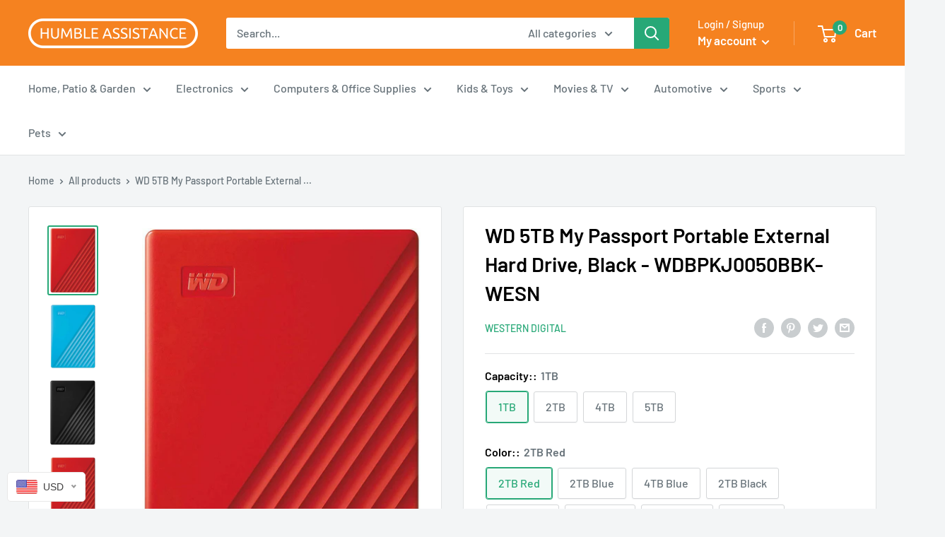

--- FILE ---
content_type: text/html; charset=utf-8
request_url: https://www.humbleace.com/products/wd-5tb-my-passport-portable-external-hard-drive-black-wdbpkj0050bbk-wesn
body_size: 45015
content:
<!doctype html>

<html class="no-js" lang="en">
  <head>
    <meta charset="utf-8"> 
    <meta http-equiv="X-UA-Compatible" content="IE=edge,chrome=1">
    <meta name="viewport" content="width=device-width, initial-scale=1.0, height=device-height, minimum-scale=1.0, maximum-scale=1.0">
    <meta name="theme-color" content="#27a877"><title>WD 5TB My Passport Portable External Hard Drive, Black - WDBPKJ0050BBK &ndash; Humble Assistance, LLC
</title><meta name="description" content="Automatic backup Easy to use Password Protection + 256 bit AES hardware encryption Western Digital Discovery Software for Western Digital backup, password Protection and drive management Superspeed USB port; USB 2.0 compatible 3 Year manufacturer&#39;s Limited Warranty"><link rel="canonical" href="https://www.humbleace.com/products/wd-5tb-my-passport-portable-external-hard-drive-black-wdbpkj0050bbk-wesn"><link rel="shortcut icon" href="//www.humbleace.com/cdn/shop/files/HUMBLE_ASSISTANCE_1_48x48.png?v=1614315464" type="image/png"><link rel="preload" as="style" href="//www.humbleace.com/cdn/shop/t/8/assets/theme.scss.css?v=52027275632577672381759260561">

    <meta property="og:type" content="product">
  <meta property="og:title" content="WD 5TB My Passport Portable External Hard Drive, Black - WDBPKJ0050BBK-WESN"><meta property="og:image" content="http://www.humbleace.com/cdn/shop/products/71MaxF4mMzL._AC_SL1500_374b1e75-f06b-442b-9103-329748a9e41d_1024x.jpg?v=1594427569">
    <meta property="og:image:secure_url" content="https://www.humbleace.com/cdn/shop/products/71MaxF4mMzL._AC_SL1500_374b1e75-f06b-442b-9103-329748a9e41d_1024x.jpg?v=1594427569"><meta property="og:image" content="http://www.humbleace.com/cdn/shop/products/51h4xi-KQRL._AC_SL1000_d3648730-8ada-438f-81d0-d1d3e0eae985_1024x.jpg?v=1594427569">
    <meta property="og:image:secure_url" content="https://www.humbleace.com/cdn/shop/products/51h4xi-KQRL._AC_SL1000_d3648730-8ada-438f-81d0-d1d3e0eae985_1024x.jpg?v=1594427569"><meta property="og:image" content="http://www.humbleace.com/cdn/shop/products/51Vx3HTs-wL._AC_SL1000_899bd939-cb29-4e26-b8f8-10871a09641a_1024x.jpg?v=1594427569">
    <meta property="og:image:secure_url" content="https://www.humbleace.com/cdn/shop/products/51Vx3HTs-wL._AC_SL1000_899bd939-cb29-4e26-b8f8-10871a09641a_1024x.jpg?v=1594427569"><meta property="product:price:amount" content="119.00">
  <meta property="product:price:currency" content="USD"><meta property="og:description" content="Automatic backup Easy to use Password Protection + 256 bit AES hardware encryption Western Digital Discovery Software for Western Digital backup, password Protection and drive management Superspeed USB port; USB 2.0 compatible 3 Year manufacturer&#39;s Limited Warranty"><meta property="og:url" content="https://www.humbleace.com/products/wd-5tb-my-passport-portable-external-hard-drive-black-wdbpkj0050bbk-wesn">
<meta property="og:site_name" content="Humble Assistance, LLC"><meta name="twitter:card" content="summary"><meta name="twitter:title" content="WD 5TB My Passport Portable External Hard Drive, Black - WDBPKJ0050BBK-WESN">
  <meta name="twitter:description" content=" 							Automatic backup Easy to use													 							Password Protection + 256 bit AES hardware encryption													 							Western Digital Discovery Software for Western Digital backup, password Protection and drive management													 							Superspeed USB port; USB 2.0 compatible													 							3 Year manufacturer&#39;s Limited Warranty													">
  <meta name="twitter:image" content="https://www.humbleace.com/cdn/shop/products/71MaxF4mMzL._AC_SL1500_374b1e75-f06b-442b-9103-329748a9e41d_600x600_crop_center.jpg?v=1594427569">
<link rel="preconnect" href="//fonts.shopifycdn.com">
    <link rel="dns-prefetch" href="//productreviews.shopifycdn.com">
    <link rel="dns-prefetch" href="//maps.googleapis.com">
    <link rel="dns-prefetch" href="//maps.gstatic.com">

    <script>window.performance && window.performance.mark && window.performance.mark('shopify.content_for_header.start');</script><meta id="shopify-digital-wallet" name="shopify-digital-wallet" content="/25844806/digital_wallets/dialog">
<link rel="alternate" type="application/json+oembed" href="https://www.humbleace.com/products/wd-5tb-my-passport-portable-external-hard-drive-black-wdbpkj0050bbk-wesn.oembed">
<script async="async" src="/checkouts/internal/preloads.js?locale=en-US"></script>
<script id="shopify-features" type="application/json">{"accessToken":"99331f3d54e237d26c289c69b58ede9a","betas":["rich-media-storefront-analytics"],"domain":"www.humbleace.com","predictiveSearch":true,"shopId":25844806,"locale":"en"}</script>
<script>var Shopify = Shopify || {};
Shopify.shop = "humble-j.myshopify.com";
Shopify.locale = "en";
Shopify.currency = {"active":"USD","rate":"1.0"};
Shopify.country = "US";
Shopify.theme = {"name":"Theme warehouse","id":105278275739,"schema_name":"Warehouse","schema_version":"1.7.3","theme_store_id":null,"role":"main"};
Shopify.theme.handle = "null";
Shopify.theme.style = {"id":null,"handle":null};
Shopify.cdnHost = "www.humbleace.com/cdn";
Shopify.routes = Shopify.routes || {};
Shopify.routes.root = "/";</script>
<script type="module">!function(o){(o.Shopify=o.Shopify||{}).modules=!0}(window);</script>
<script>!function(o){function n(){var o=[];function n(){o.push(Array.prototype.slice.apply(arguments))}return n.q=o,n}var t=o.Shopify=o.Shopify||{};t.loadFeatures=n(),t.autoloadFeatures=n()}(window);</script>
<script id="shop-js-analytics" type="application/json">{"pageType":"product"}</script>
<script defer="defer" async type="module" src="//www.humbleace.com/cdn/shopifycloud/shop-js/modules/v2/client.init-shop-cart-sync_C5BV16lS.en.esm.js"></script>
<script defer="defer" async type="module" src="//www.humbleace.com/cdn/shopifycloud/shop-js/modules/v2/chunk.common_CygWptCX.esm.js"></script>
<script type="module">
  await import("//www.humbleace.com/cdn/shopifycloud/shop-js/modules/v2/client.init-shop-cart-sync_C5BV16lS.en.esm.js");
await import("//www.humbleace.com/cdn/shopifycloud/shop-js/modules/v2/chunk.common_CygWptCX.esm.js");

  window.Shopify.SignInWithShop?.initShopCartSync?.({"fedCMEnabled":true,"windoidEnabled":true});

</script>
<script>(function() {
  var isLoaded = false;
  function asyncLoad() {
    if (isLoaded) return;
    isLoaded = true;
    var urls = ["https:\/\/scripttags.justuno.com\/shopify_justuno_25844806_57939.js?shop=humble-j.myshopify.com","\/\/static.zotabox.com\/2\/9\/29228a4bc1bbd353d334628f359b667e\/widgets.js?shop=humble-j.myshopify.com","https:\/\/s3.amazonaws.com\/instashop\/js\/embed-1.5.5.js?gallery\u0026shop=humble-j.myshopify.com","https:\/\/instafeed.nfcube.com\/cdn\/54bdce3a7b42b754e4f1ec61240b665d.js?shop=humble-j.myshopify.com","https:\/\/js.smile.io\/v1\/smile-shopify.js?shop=humble-j.myshopify.com","\/\/sumo-shopify.com\/apps\/shopify\/sumome-plugin\/js\/sumome.js?siteID=97d160001033c20002d6500072a2cc00b09690004f386500d5924000351b0400\u0026shopId=25844806\u0026login=c816792f542eea4eaf14d2314d48c1967804c6f0\u0026shop=humble-j.myshopify.com","https:\/\/shopify-occ.s3.amazonaws.com\/prod\/js\/common.js?shop=humble-j.myshopify.com"];
    for (var i = 0; i < urls.length; i++) {
      var s = document.createElement('script');
      s.type = 'text/javascript';
      s.async = true;
      s.src = urls[i];
      var x = document.getElementsByTagName('script')[0];
      x.parentNode.insertBefore(s, x);
    }
  };
  if(window.attachEvent) {
    window.attachEvent('onload', asyncLoad);
  } else {
    window.addEventListener('load', asyncLoad, false);
  }
})();</script>
<script id="__st">var __st={"a":25844806,"offset":-18000,"reqid":"7aab6b0b-2677-4352-9598-f33a0eec6ab7-1768670439","pageurl":"www.humbleace.com\/products\/wd-5tb-my-passport-portable-external-hard-drive-black-wdbpkj0050bbk-wesn","u":"6368e98e35c6","p":"product","rtyp":"product","rid":5373684252827};</script>
<script>window.ShopifyPaypalV4VisibilityTracking = true;</script>
<script id="captcha-bootstrap">!function(){'use strict';const t='contact',e='account',n='new_comment',o=[[t,t],['blogs',n],['comments',n],[t,'customer']],c=[[e,'customer_login'],[e,'guest_login'],[e,'recover_customer_password'],[e,'create_customer']],r=t=>t.map((([t,e])=>`form[action*='/${t}']:not([data-nocaptcha='true']) input[name='form_type'][value='${e}']`)).join(','),a=t=>()=>t?[...document.querySelectorAll(t)].map((t=>t.form)):[];function s(){const t=[...o],e=r(t);return a(e)}const i='password',u='form_key',d=['recaptcha-v3-token','g-recaptcha-response','h-captcha-response',i],f=()=>{try{return window.sessionStorage}catch{return}},m='__shopify_v',_=t=>t.elements[u];function p(t,e,n=!1){try{const o=window.sessionStorage,c=JSON.parse(o.getItem(e)),{data:r}=function(t){const{data:e,action:n}=t;return t[m]||n?{data:e,action:n}:{data:t,action:n}}(c);for(const[e,n]of Object.entries(r))t.elements[e]&&(t.elements[e].value=n);n&&o.removeItem(e)}catch(o){console.error('form repopulation failed',{error:o})}}const l='form_type',E='cptcha';function T(t){t.dataset[E]=!0}const w=window,h=w.document,L='Shopify',v='ce_forms',y='captcha';let A=!1;((t,e)=>{const n=(g='f06e6c50-85a8-45c8-87d0-21a2b65856fe',I='https://cdn.shopify.com/shopifycloud/storefront-forms-hcaptcha/ce_storefront_forms_captcha_hcaptcha.v1.5.2.iife.js',D={infoText:'Protected by hCaptcha',privacyText:'Privacy',termsText:'Terms'},(t,e,n)=>{const o=w[L][v],c=o.bindForm;if(c)return c(t,g,e,D).then(n);var r;o.q.push([[t,g,e,D],n]),r=I,A||(h.body.append(Object.assign(h.createElement('script'),{id:'captcha-provider',async:!0,src:r})),A=!0)});var g,I,D;w[L]=w[L]||{},w[L][v]=w[L][v]||{},w[L][v].q=[],w[L][y]=w[L][y]||{},w[L][y].protect=function(t,e){n(t,void 0,e),T(t)},Object.freeze(w[L][y]),function(t,e,n,w,h,L){const[v,y,A,g]=function(t,e,n){const i=e?o:[],u=t?c:[],d=[...i,...u],f=r(d),m=r(i),_=r(d.filter((([t,e])=>n.includes(e))));return[a(f),a(m),a(_),s()]}(w,h,L),I=t=>{const e=t.target;return e instanceof HTMLFormElement?e:e&&e.form},D=t=>v().includes(t);t.addEventListener('submit',(t=>{const e=I(t);if(!e)return;const n=D(e)&&!e.dataset.hcaptchaBound&&!e.dataset.recaptchaBound,o=_(e),c=g().includes(e)&&(!o||!o.value);(n||c)&&t.preventDefault(),c&&!n&&(function(t){try{if(!f())return;!function(t){const e=f();if(!e)return;const n=_(t);if(!n)return;const o=n.value;o&&e.removeItem(o)}(t);const e=Array.from(Array(32),(()=>Math.random().toString(36)[2])).join('');!function(t,e){_(t)||t.append(Object.assign(document.createElement('input'),{type:'hidden',name:u})),t.elements[u].value=e}(t,e),function(t,e){const n=f();if(!n)return;const o=[...t.querySelectorAll(`input[type='${i}']`)].map((({name:t})=>t)),c=[...d,...o],r={};for(const[a,s]of new FormData(t).entries())c.includes(a)||(r[a]=s);n.setItem(e,JSON.stringify({[m]:1,action:t.action,data:r}))}(t,e)}catch(e){console.error('failed to persist form',e)}}(e),e.submit())}));const S=(t,e)=>{t&&!t.dataset[E]&&(n(t,e.some((e=>e===t))),T(t))};for(const o of['focusin','change'])t.addEventListener(o,(t=>{const e=I(t);D(e)&&S(e,y())}));const B=e.get('form_key'),M=e.get(l),P=B&&M;t.addEventListener('DOMContentLoaded',(()=>{const t=y();if(P)for(const e of t)e.elements[l].value===M&&p(e,B);[...new Set([...A(),...v().filter((t=>'true'===t.dataset.shopifyCaptcha))])].forEach((e=>S(e,t)))}))}(h,new URLSearchParams(w.location.search),n,t,e,['guest_login'])})(!0,!0)}();</script>
<script integrity="sha256-4kQ18oKyAcykRKYeNunJcIwy7WH5gtpwJnB7kiuLZ1E=" data-source-attribution="shopify.loadfeatures" defer="defer" src="//www.humbleace.com/cdn/shopifycloud/storefront/assets/storefront/load_feature-a0a9edcb.js" crossorigin="anonymous"></script>
<script data-source-attribution="shopify.dynamic_checkout.dynamic.init">var Shopify=Shopify||{};Shopify.PaymentButton=Shopify.PaymentButton||{isStorefrontPortableWallets:!0,init:function(){window.Shopify.PaymentButton.init=function(){};var t=document.createElement("script");t.src="https://www.humbleace.com/cdn/shopifycloud/portable-wallets/latest/portable-wallets.en.js",t.type="module",document.head.appendChild(t)}};
</script>
<script data-source-attribution="shopify.dynamic_checkout.buyer_consent">
  function portableWalletsHideBuyerConsent(e){var t=document.getElementById("shopify-buyer-consent"),n=document.getElementById("shopify-subscription-policy-button");t&&n&&(t.classList.add("hidden"),t.setAttribute("aria-hidden","true"),n.removeEventListener("click",e))}function portableWalletsShowBuyerConsent(e){var t=document.getElementById("shopify-buyer-consent"),n=document.getElementById("shopify-subscription-policy-button");t&&n&&(t.classList.remove("hidden"),t.removeAttribute("aria-hidden"),n.addEventListener("click",e))}window.Shopify?.PaymentButton&&(window.Shopify.PaymentButton.hideBuyerConsent=portableWalletsHideBuyerConsent,window.Shopify.PaymentButton.showBuyerConsent=portableWalletsShowBuyerConsent);
</script>
<script>
  function portableWalletsCleanup(e){e&&e.src&&console.error("Failed to load portable wallets script "+e.src);var t=document.querySelectorAll("shopify-accelerated-checkout .shopify-payment-button__skeleton, shopify-accelerated-checkout-cart .wallet-cart-button__skeleton"),e=document.getElementById("shopify-buyer-consent");for(let e=0;e<t.length;e++)t[e].remove();e&&e.remove()}function portableWalletsNotLoadedAsModule(e){e instanceof ErrorEvent&&"string"==typeof e.message&&e.message.includes("import.meta")&&"string"==typeof e.filename&&e.filename.includes("portable-wallets")&&(window.removeEventListener("error",portableWalletsNotLoadedAsModule),window.Shopify.PaymentButton.failedToLoad=e,"loading"===document.readyState?document.addEventListener("DOMContentLoaded",window.Shopify.PaymentButton.init):window.Shopify.PaymentButton.init())}window.addEventListener("error",portableWalletsNotLoadedAsModule);
</script>

<script type="module" src="https://www.humbleace.com/cdn/shopifycloud/portable-wallets/latest/portable-wallets.en.js" onError="portableWalletsCleanup(this)" crossorigin="anonymous"></script>
<script nomodule>
  document.addEventListener("DOMContentLoaded", portableWalletsCleanup);
</script>

<link id="shopify-accelerated-checkout-styles" rel="stylesheet" media="screen" href="https://www.humbleace.com/cdn/shopifycloud/portable-wallets/latest/accelerated-checkout-backwards-compat.css" crossorigin="anonymous">
<style id="shopify-accelerated-checkout-cart">
        #shopify-buyer-consent {
  margin-top: 1em;
  display: inline-block;
  width: 100%;
}

#shopify-buyer-consent.hidden {
  display: none;
}

#shopify-subscription-policy-button {
  background: none;
  border: none;
  padding: 0;
  text-decoration: underline;
  font-size: inherit;
  cursor: pointer;
}

#shopify-subscription-policy-button::before {
  box-shadow: none;
}

      </style>

<script>window.performance && window.performance.mark && window.performance.mark('shopify.content_for_header.end');</script>
<link href="//www.humbleace.com/cdn/shop/t/8/assets/bold-brain-widget.css?v=12280912722225961271594938107" rel="stylesheet" type="text/css" media="all" />


    
  <script type="application/ld+json">
  {
    "@context": "http://schema.org",
    "@type": "Product",
    "offers": [{
          "@type": "Offer",
          "name": "1TB \/ 2TB Red",
          "availability":"https://schema.org/InStock",
          "price": 119.0,
          "priceCurrency": "USD",
          "priceValidUntil": "2026-01-27","sku": "HA5O075982","url": "/products/wd-5tb-my-passport-portable-external-hard-drive-black-wdbpkj0050bbk-wesn/products/wd-5tb-my-passport-portable-external-hard-drive-black-wdbpkj0050bbk-wesn?variant=34959341944987"
        },
{
          "@type": "Offer",
          "name": "1TB \/ 2TB Blue",
          "availability":"https://schema.org/InStock",
          "price": 119.0,
          "priceCurrency": "USD",
          "priceValidUntil": "2026-01-27","sku": "HA5O075982","url": "/products/wd-5tb-my-passport-portable-external-hard-drive-black-wdbpkj0050bbk-wesn/products/wd-5tb-my-passport-portable-external-hard-drive-black-wdbpkj0050bbk-wesn?variant=34959341977755"
        },
{
          "@type": "Offer",
          "name": "1TB \/ 4TB Blue",
          "availability":"https://schema.org/InStock",
          "price": 119.0,
          "priceCurrency": "USD",
          "priceValidUntil": "2026-01-27","sku": "HA5O075982","url": "/products/wd-5tb-my-passport-portable-external-hard-drive-black-wdbpkj0050bbk-wesn/products/wd-5tb-my-passport-portable-external-hard-drive-black-wdbpkj0050bbk-wesn?variant=34959342010523"
        },
{
          "@type": "Offer",
          "name": "1TB \/ 2TB Black",
          "availability":"https://schema.org/InStock",
          "price": 119.0,
          "priceCurrency": "USD",
          "priceValidUntil": "2026-01-27","sku": "HA5O075982","url": "/products/wd-5tb-my-passport-portable-external-hard-drive-black-wdbpkj0050bbk-wesn/products/wd-5tb-my-passport-portable-external-hard-drive-black-wdbpkj0050bbk-wesn?variant=34959342043291"
        },
{
          "@type": "Offer",
          "name": "1TB \/ 4TB Black",
          "availability":"https://schema.org/InStock",
          "price": 119.0,
          "priceCurrency": "USD",
          "priceValidUntil": "2026-01-27","sku": "HA5O075982","url": "/products/wd-5tb-my-passport-portable-external-hard-drive-black-wdbpkj0050bbk-wesn/products/wd-5tb-my-passport-portable-external-hard-drive-black-wdbpkj0050bbk-wesn?variant=34959342076059"
        },
{
          "@type": "Offer",
          "name": "1TB \/ 1TB Black",
          "availability":"https://schema.org/InStock",
          "price": 119.0,
          "priceCurrency": "USD",
          "priceValidUntil": "2026-01-27","sku": "HA5O075982","url": "/products/wd-5tb-my-passport-portable-external-hard-drive-black-wdbpkj0050bbk-wesn/products/wd-5tb-my-passport-portable-external-hard-drive-black-wdbpkj0050bbk-wesn?variant=34959342108827"
        },
{
          "@type": "Offer",
          "name": "1TB \/ 5TB Black",
          "availability":"https://schema.org/InStock",
          "price": 119.0,
          "priceCurrency": "USD",
          "priceValidUntil": "2026-01-27","sku": "HA5O075982","url": "/products/wd-5tb-my-passport-portable-external-hard-drive-black-wdbpkj0050bbk-wesn/products/wd-5tb-my-passport-portable-external-hard-drive-black-wdbpkj0050bbk-wesn?variant=34959342141595"
        },
{
          "@type": "Offer",
          "name": "1TB \/ 4TB Red",
          "availability":"https://schema.org/InStock",
          "price": 119.0,
          "priceCurrency": "USD",
          "priceValidUntil": "2026-01-27","sku": "HA5O075982","url": "/products/wd-5tb-my-passport-portable-external-hard-drive-black-wdbpkj0050bbk-wesn/products/wd-5tb-my-passport-portable-external-hard-drive-black-wdbpkj0050bbk-wesn?variant=34959342174363"
        },
{
          "@type": "Offer",
          "name": "2TB \/ 2TB Red",
          "availability":"https://schema.org/InStock",
          "price": 119.0,
          "priceCurrency": "USD",
          "priceValidUntil": "2026-01-27","sku": "HA5O075982","url": "/products/wd-5tb-my-passport-portable-external-hard-drive-black-wdbpkj0050bbk-wesn/products/wd-5tb-my-passport-portable-external-hard-drive-black-wdbpkj0050bbk-wesn?variant=34959342207131"
        },
{
          "@type": "Offer",
          "name": "2TB \/ 2TB Blue",
          "availability":"https://schema.org/InStock",
          "price": 119.0,
          "priceCurrency": "USD",
          "priceValidUntil": "2026-01-27","sku": "HA5O075982","url": "/products/wd-5tb-my-passport-portable-external-hard-drive-black-wdbpkj0050bbk-wesn/products/wd-5tb-my-passport-portable-external-hard-drive-black-wdbpkj0050bbk-wesn?variant=34959342239899"
        },
{
          "@type": "Offer",
          "name": "2TB \/ 4TB Blue",
          "availability":"https://schema.org/InStock",
          "price": 119.0,
          "priceCurrency": "USD",
          "priceValidUntil": "2026-01-27","sku": "HA5O075982","url": "/products/wd-5tb-my-passport-portable-external-hard-drive-black-wdbpkj0050bbk-wesn/products/wd-5tb-my-passport-portable-external-hard-drive-black-wdbpkj0050bbk-wesn?variant=34959342272667"
        },
{
          "@type": "Offer",
          "name": "2TB \/ 2TB Black",
          "availability":"https://schema.org/InStock",
          "price": 119.0,
          "priceCurrency": "USD",
          "priceValidUntil": "2026-01-27","sku": "HA5O075982","url": "/products/wd-5tb-my-passport-portable-external-hard-drive-black-wdbpkj0050bbk-wesn/products/wd-5tb-my-passport-portable-external-hard-drive-black-wdbpkj0050bbk-wesn?variant=34959342305435"
        },
{
          "@type": "Offer",
          "name": "2TB \/ 4TB Black",
          "availability":"https://schema.org/InStock",
          "price": 119.0,
          "priceCurrency": "USD",
          "priceValidUntil": "2026-01-27","sku": "HA5O075982","url": "/products/wd-5tb-my-passport-portable-external-hard-drive-black-wdbpkj0050bbk-wesn/products/wd-5tb-my-passport-portable-external-hard-drive-black-wdbpkj0050bbk-wesn?variant=34959342338203"
        },
{
          "@type": "Offer",
          "name": "2TB \/ 1TB Black",
          "availability":"https://schema.org/InStock",
          "price": 119.0,
          "priceCurrency": "USD",
          "priceValidUntil": "2026-01-27","sku": "HA5O075982","url": "/products/wd-5tb-my-passport-portable-external-hard-drive-black-wdbpkj0050bbk-wesn/products/wd-5tb-my-passport-portable-external-hard-drive-black-wdbpkj0050bbk-wesn?variant=34959342370971"
        },
{
          "@type": "Offer",
          "name": "2TB \/ 5TB Black",
          "availability":"https://schema.org/InStock",
          "price": 119.0,
          "priceCurrency": "USD",
          "priceValidUntil": "2026-01-27","sku": "HA5O075982","url": "/products/wd-5tb-my-passport-portable-external-hard-drive-black-wdbpkj0050bbk-wesn/products/wd-5tb-my-passport-portable-external-hard-drive-black-wdbpkj0050bbk-wesn?variant=34959342403739"
        },
{
          "@type": "Offer",
          "name": "2TB \/ 4TB Red",
          "availability":"https://schema.org/InStock",
          "price": 119.0,
          "priceCurrency": "USD",
          "priceValidUntil": "2026-01-27","sku": "HA5O075982","url": "/products/wd-5tb-my-passport-portable-external-hard-drive-black-wdbpkj0050bbk-wesn/products/wd-5tb-my-passport-portable-external-hard-drive-black-wdbpkj0050bbk-wesn?variant=34959342436507"
        },
{
          "@type": "Offer",
          "name": "4TB \/ 2TB Red",
          "availability":"https://schema.org/InStock",
          "price": 119.0,
          "priceCurrency": "USD",
          "priceValidUntil": "2026-01-27","sku": "HA5O075982","url": "/products/wd-5tb-my-passport-portable-external-hard-drive-black-wdbpkj0050bbk-wesn/products/wd-5tb-my-passport-portable-external-hard-drive-black-wdbpkj0050bbk-wesn?variant=34959342469275"
        },
{
          "@type": "Offer",
          "name": "4TB \/ 2TB Blue",
          "availability":"https://schema.org/InStock",
          "price": 119.0,
          "priceCurrency": "USD",
          "priceValidUntil": "2026-01-27","sku": "HA5O075982","url": "/products/wd-5tb-my-passport-portable-external-hard-drive-black-wdbpkj0050bbk-wesn/products/wd-5tb-my-passport-portable-external-hard-drive-black-wdbpkj0050bbk-wesn?variant=34959342502043"
        },
{
          "@type": "Offer",
          "name": "4TB \/ 4TB Blue",
          "availability":"https://schema.org/InStock",
          "price": 119.0,
          "priceCurrency": "USD",
          "priceValidUntil": "2026-01-27","sku": "HA5O075982","url": "/products/wd-5tb-my-passport-portable-external-hard-drive-black-wdbpkj0050bbk-wesn/products/wd-5tb-my-passport-portable-external-hard-drive-black-wdbpkj0050bbk-wesn?variant=34959342534811"
        },
{
          "@type": "Offer",
          "name": "4TB \/ 2TB Black",
          "availability":"https://schema.org/InStock",
          "price": 119.0,
          "priceCurrency": "USD",
          "priceValidUntil": "2026-01-27","sku": "HA5O075982","url": "/products/wd-5tb-my-passport-portable-external-hard-drive-black-wdbpkj0050bbk-wesn/products/wd-5tb-my-passport-portable-external-hard-drive-black-wdbpkj0050bbk-wesn?variant=34959342567579"
        },
{
          "@type": "Offer",
          "name": "4TB \/ 4TB Black",
          "availability":"https://schema.org/InStock",
          "price": 119.0,
          "priceCurrency": "USD",
          "priceValidUntil": "2026-01-27","sku": "HA5O075982","url": "/products/wd-5tb-my-passport-portable-external-hard-drive-black-wdbpkj0050bbk-wesn/products/wd-5tb-my-passport-portable-external-hard-drive-black-wdbpkj0050bbk-wesn?variant=34959342600347"
        },
{
          "@type": "Offer",
          "name": "4TB \/ 1TB Black",
          "availability":"https://schema.org/InStock",
          "price": 119.0,
          "priceCurrency": "USD",
          "priceValidUntil": "2026-01-27","sku": "HA5O075982","url": "/products/wd-5tb-my-passport-portable-external-hard-drive-black-wdbpkj0050bbk-wesn/products/wd-5tb-my-passport-portable-external-hard-drive-black-wdbpkj0050bbk-wesn?variant=34959342633115"
        },
{
          "@type": "Offer",
          "name": "4TB \/ 5TB Black",
          "availability":"https://schema.org/InStock",
          "price": 119.0,
          "priceCurrency": "USD",
          "priceValidUntil": "2026-01-27","sku": "HA5O075982","url": "/products/wd-5tb-my-passport-portable-external-hard-drive-black-wdbpkj0050bbk-wesn/products/wd-5tb-my-passport-portable-external-hard-drive-black-wdbpkj0050bbk-wesn?variant=34959342665883"
        },
{
          "@type": "Offer",
          "name": "4TB \/ 4TB Red",
          "availability":"https://schema.org/InStock",
          "price": 119.0,
          "priceCurrency": "USD",
          "priceValidUntil": "2026-01-27","sku": "HA5O075982","url": "/products/wd-5tb-my-passport-portable-external-hard-drive-black-wdbpkj0050bbk-wesn/products/wd-5tb-my-passport-portable-external-hard-drive-black-wdbpkj0050bbk-wesn?variant=34959342698651"
        },
{
          "@type": "Offer",
          "name": "5TB \/ 2TB Red",
          "availability":"https://schema.org/InStock",
          "price": 119.0,
          "priceCurrency": "USD",
          "priceValidUntil": "2026-01-27","sku": "HA5O075982","url": "/products/wd-5tb-my-passport-portable-external-hard-drive-black-wdbpkj0050bbk-wesn/products/wd-5tb-my-passport-portable-external-hard-drive-black-wdbpkj0050bbk-wesn?variant=34959342731419"
        },
{
          "@type": "Offer",
          "name": "5TB \/ 2TB Blue",
          "availability":"https://schema.org/InStock",
          "price": 119.0,
          "priceCurrency": "USD",
          "priceValidUntil": "2026-01-27","sku": "HA5O075982","url": "/products/wd-5tb-my-passport-portable-external-hard-drive-black-wdbpkj0050bbk-wesn/products/wd-5tb-my-passport-portable-external-hard-drive-black-wdbpkj0050bbk-wesn?variant=34959342764187"
        },
{
          "@type": "Offer",
          "name": "5TB \/ 4TB Blue",
          "availability":"https://schema.org/InStock",
          "price": 119.0,
          "priceCurrency": "USD",
          "priceValidUntil": "2026-01-27","sku": "HA5O075982","url": "/products/wd-5tb-my-passport-portable-external-hard-drive-black-wdbpkj0050bbk-wesn/products/wd-5tb-my-passport-portable-external-hard-drive-black-wdbpkj0050bbk-wesn?variant=34959342796955"
        },
{
          "@type": "Offer",
          "name": "5TB \/ 2TB Black",
          "availability":"https://schema.org/InStock",
          "price": 119.0,
          "priceCurrency": "USD",
          "priceValidUntil": "2026-01-27","sku": "HA5O075982","url": "/products/wd-5tb-my-passport-portable-external-hard-drive-black-wdbpkj0050bbk-wesn/products/wd-5tb-my-passport-portable-external-hard-drive-black-wdbpkj0050bbk-wesn?variant=34959342829723"
        },
{
          "@type": "Offer",
          "name": "5TB \/ 4TB Black",
          "availability":"https://schema.org/InStock",
          "price": 119.0,
          "priceCurrency": "USD",
          "priceValidUntil": "2026-01-27","sku": "HA5O075982","url": "/products/wd-5tb-my-passport-portable-external-hard-drive-black-wdbpkj0050bbk-wesn/products/wd-5tb-my-passport-portable-external-hard-drive-black-wdbpkj0050bbk-wesn?variant=34959342862491"
        },
{
          "@type": "Offer",
          "name": "5TB \/ 1TB Black",
          "availability":"https://schema.org/InStock",
          "price": 119.0,
          "priceCurrency": "USD",
          "priceValidUntil": "2026-01-27","sku": "HA5O075982","url": "/products/wd-5tb-my-passport-portable-external-hard-drive-black-wdbpkj0050bbk-wesn/products/wd-5tb-my-passport-portable-external-hard-drive-black-wdbpkj0050bbk-wesn?variant=34959342895259"
        },
{
          "@type": "Offer",
          "name": "5TB \/ 5TB Black",
          "availability":"https://schema.org/InStock",
          "price": 119.0,
          "priceCurrency": "USD",
          "priceValidUntil": "2026-01-27","sku": "HA5O075982","url": "/products/wd-5tb-my-passport-portable-external-hard-drive-black-wdbpkj0050bbk-wesn/products/wd-5tb-my-passport-portable-external-hard-drive-black-wdbpkj0050bbk-wesn?variant=34959342928027"
        },
{
          "@type": "Offer",
          "name": "5TB \/ 4TB Red",
          "availability":"https://schema.org/InStock",
          "price": 119.0,
          "priceCurrency": "USD",
          "priceValidUntil": "2026-01-27","sku": "HA5O075982","url": "/products/wd-5tb-my-passport-portable-external-hard-drive-black-wdbpkj0050bbk-wesn/products/wd-5tb-my-passport-portable-external-hard-drive-black-wdbpkj0050bbk-wesn?variant=34959342960795"
        }
],
    "brand": {
      "name": "Western Digital"
    },
    "name": "WD 5TB My Passport Portable External Hard Drive, Black - WDBPKJ0050BBK-WESN",
    "description": " \t\t\t\t\t\t\tAutomatic backup Easy to use\t\t\t\t\t\t\t\t\t\t\t\t\t \t\t\t\t\t\t\tPassword Protection + 256 bit AES hardware encryption\t\t\t\t\t\t\t\t\t\t\t\t\t \t\t\t\t\t\t\tWestern Digital Discovery Software for Western Digital backup, password Protection and drive management\t\t\t\t\t\t\t\t\t\t\t\t\t \t\t\t\t\t\t\tSuperspeed USB port; USB 2.0 compatible\t\t\t\t\t\t\t\t\t\t\t\t\t \t\t\t\t\t\t\t3 Year manufacturer's Limited Warranty\t\t\t\t\t\t\t\t\t\t\t\t\t",
    "category": "Back to results",
    "url": "/products/wd-5tb-my-passport-portable-external-hard-drive-black-wdbpkj0050bbk-wesn/products/wd-5tb-my-passport-portable-external-hard-drive-black-wdbpkj0050bbk-wesn",
    "sku": "HA5O075982",
    "image": {
      "@type": "ImageObject",
      "url": "https://www.humbleace.com/cdn/shop/products/71MaxF4mMzL._AC_SL1500_374b1e75-f06b-442b-9103-329748a9e41d_1024x.jpg?v=1594427569",
      "image": "https://www.humbleace.com/cdn/shop/products/71MaxF4mMzL._AC_SL1500_374b1e75-f06b-442b-9103-329748a9e41d_1024x.jpg?v=1594427569",
      "name": "WD 5TB My Passport Portable External Hard Drive, Black - WDBPKJ0050BBK-WESN",
      "width": "1024",
      "height": "1024"
    }
  }
  </script>



  <script type="application/ld+json">
  {
    "@context": "http://schema.org",
    "@type": "BreadcrumbList",
  "itemListElement": [{
      "@type": "ListItem",
      "position": 1,
      "name": "Home",
      "item": "https://www.humbleace.com"
    },{
          "@type": "ListItem",
          "position": 2,
          "name": "WD 5TB My Passport Portable External Hard Drive, Black - WDBPKJ0050BBK-WESN",
          "item": "https://www.humbleace.com/products/wd-5tb-my-passport-portable-external-hard-drive-black-wdbpkj0050bbk-wesn"
        }]
  }
  </script>


    <script>
      // This allows to expose several variables to the global scope, to be used in scripts
      window.theme = {
        template: "product",
        localeRootUrl: '',
        shopCurrency: "USD",
        cartCount: 0,
        customerId: null,
        moneyFormat: "${{amount}}",
        moneyWithCurrencyFormat: "${{amount}} USD",
        useNativeMultiCurrency: false,
        currencyConversionEnabled: false,
        currencyConversionMoneyFormat: "money_format",
        currencyConversionRoundAmounts: false,
        showDiscount: true,
        discountMode: "saving",
        searchMode: "product,article",
        cartType: "drawer"
      };

      window.languages = {
        collectionOnSaleLabel: "Save {{savings}}",
        productFormUnavailable: "Unavailable",
        productFormAddToCart: "Add to cart",
        productFormSoldOut: "Sold out",
        shippingEstimatorNoResults: "No shipping could be found for your address.",
        shippingEstimatorOneResult: "There is one shipping rate for your address:",
        shippingEstimatorMultipleResults: "There are {{count}} shipping rates for your address:",
        shippingEstimatorErrors: "There are some errors:"
      };

      window.lazySizesConfig = {
        loadHidden: false,
        hFac: 0.8,
        expFactor: 3,
        customMedia: {
          '--phone': '(max-width: 640px)',
          '--tablet': '(min-width: 641px) and (max-width: 1023px)',
          '--lap': '(min-width: 1024px)'
        }
      };

      document.documentElement.className = document.documentElement.className.replace('no-js', 'js');
    </script>

    <script src="//www.humbleace.com/cdn/shop/t/8/assets/lazysizes.min.js?v=38423348123636194381594936974" async></script>

    
<script src="//polyfill-fastly.net/v3/polyfill.min.js?unknown=polyfill&features=fetch,Element.prototype.closest,Element.prototype.matches,Element.prototype.remove,Element.prototype.classList,Array.prototype.includes,Array.prototype.fill,String.prototype.includes,String.prototype.padStart,Object.assign,CustomEvent,Intl,URL,DOMTokenList,IntersectionObserver,IntersectionObserverEntry" defer></script>
    <script src="//www.humbleace.com/cdn/shop/t/8/assets/libs.min.js?v=141095812039519903031594936975" defer></script>
    <script src="//www.humbleace.com/cdn/shop/t/8/assets/theme.min.js?v=29327883868518776331594936976" defer></script>
    <script src="//www.humbleace.com/cdn/shop/t/8/assets/custom.js?v=90373254691674712701594936972" defer></script>

    <link rel="stylesheet" href="//www.humbleace.com/cdn/shop/t/8/assets/theme.scss.css?v=52027275632577672381759260561">

    <script>
      (function () {
        window.onpageshow = function() {
          // We force re-freshing the cart content onpageshow, as most browsers will serve a cache copy when hitting the
          // back button, which cause staled data
          document.documentElement.dispatchEvent(new CustomEvent('cart:refresh', {
            bubbles: true
          }));
        };
      })();
    </script>
  <!-- BEGIN app block: shopify://apps/beast-currency-converter/blocks/doubly/267afa86-a419-4d5b-a61b-556038e7294d -->


	<script>
		var DoublyGlobalCurrency, catchXHR = true, bccAppVersion = 1;
       	var DoublyGlobal = {
			theme : 'flags_theme',
			spanClass : 'money',
			cookieName : '_g1512516029',
			ratesUrl :  'https://init.grizzlyapps.com/9e32c84f0db4f7b1eb40c32bdb0bdea9',
			geoUrl : 'https://currency.grizzlyapps.com/83d400c612f9a099fab8f76dcab73a48',
			shopCurrency : 'USD',
            allowedCurrencies : '["CAD","USD","EUR","GBP","AUD"]',
			countriesJSON : '[]',
			currencyMessage : 'All orders are processed in CAD. While the content of your cart is currently displayed in <span class="selected-currency"></span>, you will checkout using CAD at the most current exchange rate.',
            currencyFormat : 'money_with_currency_format',
			euroFormat : 'amount',
            removeDecimals : 0,
            roundDecimals : 0,
            roundTo : '99',
            autoSwitch : 0,
			showPriceOnHover : 0,
            showCurrencyMessage : false,
			hideConverter : '',
			forceJqueryLoad : false,
			beeketing : true,
			themeScript : '',
			customerScriptBefore : '',
			customerScriptAfter : '',
			debug: false
		};

		<!-- inline script: fixes + various plugin js functions -->
		DoublyGlobal.themeScript = "if(DoublyGlobal.debug) debugger;dbGenericFixes=true; \/* hide generic *\/ if(window.location.href.indexOf('\/checkouts') != -1 || window.location.href.indexOf('\/password') != -1 || window.location.href.indexOf('\/orders') != -1) { const doublyStylesHide = document.createElement('style'); doublyStylesHide.textContent = ` .doubly-float, .doubly-wrapper { display:none !important; } `; document.head.appendChild(doublyStylesHide); } \/* generic code to add money, message, convert with retry *\/ function genericConvert(){ if (typeof doublyAddMessage !== 'undefined') doublyAddMessage(); if (typeof doublyAddMoney !== 'undefined') doublyAddMoney(); DoublyCurrency.convertAll(); initExtraFeatures(); } window.doublyChangeEvent = function(e) { var numRetries = (typeof doublyIntervalTries !== 'undefined' ? doublyIntervalTries : 6); var timeout = (typeof doublyIntervalTime !== 'undefined' ? doublyIntervalTime : 400); clearInterval(window.doublyInterval); \/* quick convert *\/ setTimeout(genericConvert, 50); \/* retry *\/ window.doublyInterval = setInterval(function() { try{ genericConvert(); } catch (e) { clearInterval(window.doublyInterval); } if (numRetries-- <= 0) clearInterval(window.doublyInterval); }, timeout); }; \/* bind events *\/ ['mouseup', 'change', 'input', 'scroll'].forEach(function(event) { document.removeEventListener(event, doublyChangeEvent); document.addEventListener(event, doublyChangeEvent); }); \/* for ajax cart *\/ jQueryGrizzly(document).unbind('ajaxComplete.doublyGenericFix'); jQueryGrizzly(document).bind('ajaxComplete.doublyGenericFix', doublyChangeEvent);";
                    DoublyGlobal.initNiceSelect = function(){
                        !function(e) {
                            e.fn.niceSelect = function() {
                                this.each(function() {
                                    var s = e(this);
                                    var t = s.next()
                                    , n = s.find('option')
                                    , a = s.find('option:selected');
                                    t.find('.current').html('<span class="flags flags-' + a.data('country') + '"></span> &nbsp;' + a.data('display') || a.text());
                                }),
                                e(document).off('.nice_select'),
                                e(document).on('click.nice_select', '.doubly-nice-select.doubly-nice-select', function(s) {
                                    var t = e(this);
                                    e('.doubly-nice-select').not(t).removeClass('open'),
                                    t.toggleClass('open'),
                                    t.hasClass('open') ? (t.find('.option'),
                                    t.find('.focus').removeClass('focus'),
                                    t.find('.selected').addClass('focus')) : t.focus()
                                }),
                                e(document).on('click.nice_select', function(s) {
                                    0 === e(s.target).closest('.doubly-nice-select').length && e('.doubly-nice-select').removeClass('open').find('.option')
                                }),
                                e(document).on('click.nice_select', '.doubly-nice-select .option', function(s) {
                                    var t = e(this);
                                    e('.doubly-nice-select').each(function() {
                                        var s = e(this).find('.option[data-value="' + t.data('value') + '"]')
                                        , n = s.closest('.doubly-nice-select');
                                        n.find('.selected').removeClass('selected'),
                                        s.addClass('selected');
                                        var a = '<span class="flags flags-' + s.data('country') + '"></span> &nbsp;' + s.data('display') || s.text();
                                        n.find('.current').html(a),
                                        n.prev('select').val(s.data('value')).trigger('change')
                                    })
                                }),
                                e(document).on('keydown.nice_select', '.doubly-nice-select', function(s) {
                                    var t = e(this)
                                    , n = e(t.find('.focus') || t.find('.list .option.selected'));
                                    if (32 == s.keyCode || 13 == s.keyCode)
                                        return t.hasClass('open') ? n.trigger('click') : t.trigger('click'),
                                        !1;
                                    if (40 == s.keyCode)
                                        return t.hasClass('open') ? n.next().length > 0 && (t.find('.focus').removeClass('focus'),
                                        n.next().addClass('focus')) : t.trigger('click'),
                                        !1;
                                    if (38 == s.keyCode)
                                        return t.hasClass('open') ? n.prev().length > 0 && (t.find('.focus').removeClass('focus'),
                                        n.prev().addClass('focus')) : t.trigger('click'),
                                        !1;
                                    if (27 == s.keyCode)
                                        t.hasClass('open') && t.trigger('click');
                                    else if (9 == s.keyCode && t.hasClass('open'))
                                        return !1
                                })
                            }
                        }(jQueryGrizzly);
                    };
                DoublyGlobal.addSelect = function(){
                    /* add select in select wrapper or body */  
                    if (jQueryGrizzly('.doubly-wrapper').length>0) { 
                        var doublyWrapper = '.doubly-wrapper';
                    } else if (jQueryGrizzly('.doubly-float').length==0) {
                        var doublyWrapper = '.doubly-float';
                        jQueryGrizzly('body').append('<div class="doubly-float"></div>');
                    }
                    document.querySelectorAll(doublyWrapper).forEach(function(el) {
                        el.insertAdjacentHTML('afterbegin', '<select class="currency-switcher right" name="doubly-currencies"><option value="CAD" data-country="Canada" data-currency-symbol="&#36;" data-display="CAD">Canadian Dollar</option><option value="USD" data-country="United-States" data-currency-symbol="&#36;" data-display="USD">US Dollar</option><option value="EUR" data-country="European-Union" data-currency-symbol="&#8364;" data-display="EUR">Euro</option><option value="GBP" data-country="United-Kingdom" data-currency-symbol="&#163;" data-display="GBP">British Pound Sterling</option><option value="AUD" data-country="Australia" data-currency-symbol="&#36;" data-display="AUD">Australian Dollar</option></select> <div class="doubly-nice-select currency-switcher right" data-nosnippet> <span class="current notranslate"></span> <ul class="list"> <li class="option notranslate" data-value="CAD" data-country="Canada" data-currency-symbol="&#36;" data-display="CAD"><span class="flags flags-Canada"></span> &nbsp;Canadian Dollar</li><li class="option notranslate" data-value="USD" data-country="United-States" data-currency-symbol="&#36;" data-display="USD"><span class="flags flags-United-States"></span> &nbsp;US Dollar</li><li class="option notranslate" data-value="EUR" data-country="European-Union" data-currency-symbol="&#8364;" data-display="EUR"><span class="flags flags-European-Union"></span> &nbsp;Euro</li><li class="option notranslate" data-value="GBP" data-country="United-Kingdom" data-currency-symbol="&#163;" data-display="GBP"><span class="flags flags-United-Kingdom"></span> &nbsp;British Pound Sterling</li><li class="option notranslate" data-value="AUD" data-country="Australia" data-currency-symbol="&#36;" data-display="AUD"><span class="flags flags-Australia"></span> &nbsp;Australian Dollar</li> </ul> </div>');
                    });
                }
		var bbb = "";
	</script>
	
	
	<!-- inline styles -->
	<style> 
		
		.flags{background-image:url("https://cdn.shopify.com/extensions/01997e3d-dbe8-7f57-a70f-4120f12c2b07/currency-54/assets/currency-flags.png")}
		.flags-small{background-image:url("https://cdn.shopify.com/extensions/01997e3d-dbe8-7f57-a70f-4120f12c2b07/currency-54/assets/currency-flags-small.png")}
		select.currency-switcher{display:none}.doubly-nice-select{-webkit-tap-highlight-color:transparent;background-color:#fff;border-radius:5px;border:1px solid #e8e8e8;box-sizing:border-box;cursor:pointer;display:block;float:left;font-family:"Helvetica Neue",Arial;font-size:14px;font-weight:400;height:42px;line-height:40px;outline:0;padding-left:12px;padding-right:30px;position:relative;text-align:left!important;transition:none;/*transition:all .2s ease-in-out;*/-webkit-user-select:none;-moz-user-select:none;-ms-user-select:none;user-select:none;white-space:nowrap;width:auto}.doubly-nice-select:hover{border-color:#dbdbdb}.doubly-nice-select.open,.doubly-nice-select:active,.doubly-nice-select:focus{border-color:#88bfff}.doubly-nice-select:after{border-bottom:2px solid #999;border-right:2px solid #999;content:"";display:block;height:5px;box-sizing:content-box;pointer-events:none;position:absolute;right:14px;top:16px;-webkit-transform-origin:66% 66%;transform-origin:66% 66%;-webkit-transform:rotate(45deg);transform:rotate(45deg);transition:transform .15s ease-in-out;width:5px}.doubly-nice-select.open:after{-webkit-transform:rotate(-135deg);transform:rotate(-135deg)}.doubly-nice-select.open .list{opacity:1;pointer-events:auto;-webkit-transform:scale(1) translateY(0);transform:scale(1) translateY(0); z-index:1000000 !important;}.doubly-nice-select.disabled{border-color:#ededed;color:#999;pointer-events:none}.doubly-nice-select.disabled:after{border-color:#ccc}.doubly-nice-select.wide{width:100%}.doubly-nice-select.wide .list{left:0!important;right:0!important}.doubly-nice-select.right{float:right}.doubly-nice-select.right .list{left:auto;right:0}.doubly-nice-select.small{font-size:12px;height:36px;line-height:34px}.doubly-nice-select.small:after{height:4px;width:4px}.flags-Afghanistan,.flags-Albania,.flags-Algeria,.flags-Andorra,.flags-Angola,.flags-Antigua-and-Barbuda,.flags-Argentina,.flags-Armenia,.flags-Aruba,.flags-Australia,.flags-Austria,.flags-Azerbaijan,.flags-Bahamas,.flags-Bahrain,.flags-Bangladesh,.flags-Barbados,.flags-Belarus,.flags-Belgium,.flags-Belize,.flags-Benin,.flags-Bermuda,.flags-Bhutan,.flags-Bitcoin,.flags-Bolivia,.flags-Bosnia-and-Herzegovina,.flags-Botswana,.flags-Brazil,.flags-Brunei,.flags-Bulgaria,.flags-Burkina-Faso,.flags-Burundi,.flags-Cambodia,.flags-Cameroon,.flags-Canada,.flags-Cape-Verde,.flags-Cayman-Islands,.flags-Central-African-Republic,.flags-Chad,.flags-Chile,.flags-China,.flags-Colombia,.flags-Comoros,.flags-Congo-Democratic,.flags-Congo-Republic,.flags-Costa-Rica,.flags-Cote-d_Ivoire,.flags-Croatia,.flags-Cuba,.flags-Curacao,.flags-Cyprus,.flags-Czech-Republic,.flags-Denmark,.flags-Djibouti,.flags-Dominica,.flags-Dominican-Republic,.flags-East-Timor,.flags-Ecuador,.flags-Egypt,.flags-El-Salvador,.flags-Equatorial-Guinea,.flags-Eritrea,.flags-Estonia,.flags-Ethiopia,.flags-European-Union,.flags-Falkland-Islands,.flags-Fiji,.flags-Finland,.flags-France,.flags-Gabon,.flags-Gambia,.flags-Georgia,.flags-Germany,.flags-Ghana,.flags-Gibraltar,.flags-Grecee,.flags-Grenada,.flags-Guatemala,.flags-Guernsey,.flags-Guinea,.flags-Guinea-Bissau,.flags-Guyana,.flags-Haiti,.flags-Honduras,.flags-Hong-Kong,.flags-Hungary,.flags-IMF,.flags-Iceland,.flags-India,.flags-Indonesia,.flags-Iran,.flags-Iraq,.flags-Ireland,.flags-Isle-of-Man,.flags-Israel,.flags-Italy,.flags-Jamaica,.flags-Japan,.flags-Jersey,.flags-Jordan,.flags-Kazakhstan,.flags-Kenya,.flags-Korea-North,.flags-Korea-South,.flags-Kosovo,.flags-Kuwait,.flags-Kyrgyzstan,.flags-Laos,.flags-Latvia,.flags-Lebanon,.flags-Lesotho,.flags-Liberia,.flags-Libya,.flags-Liechtenstein,.flags-Lithuania,.flags-Luxembourg,.flags-Macao,.flags-Macedonia,.flags-Madagascar,.flags-Malawi,.flags-Malaysia,.flags-Maldives,.flags-Mali,.flags-Malta,.flags-Marshall-Islands,.flags-Mauritania,.flags-Mauritius,.flags-Mexico,.flags-Micronesia-_Federated_,.flags-Moldova,.flags-Monaco,.flags-Mongolia,.flags-Montenegro,.flags-Morocco,.flags-Mozambique,.flags-Myanmar,.flags-Namibia,.flags-Nauru,.flags-Nepal,.flags-Netherlands,.flags-New-Zealand,.flags-Nicaragua,.flags-Niger,.flags-Nigeria,.flags-Norway,.flags-Oman,.flags-Pakistan,.flags-Palau,.flags-Panama,.flags-Papua-New-Guinea,.flags-Paraguay,.flags-Peru,.flags-Philippines,.flags-Poland,.flags-Portugal,.flags-Qatar,.flags-Romania,.flags-Russia,.flags-Rwanda,.flags-Saint-Helena,.flags-Saint-Kitts-and-Nevis,.flags-Saint-Lucia,.flags-Saint-Vincent-and-the-Grenadines,.flags-Samoa,.flags-San-Marino,.flags-Sao-Tome-and-Principe,.flags-Saudi-Arabia,.flags-Seborga,.flags-Senegal,.flags-Serbia,.flags-Seychelles,.flags-Sierra-Leone,.flags-Singapore,.flags-Slovakia,.flags-Slovenia,.flags-Solomon-Islands,.flags-Somalia,.flags-South-Africa,.flags-South-Sudan,.flags-Spain,.flags-Sri-Lanka,.flags-Sudan,.flags-Suriname,.flags-Swaziland,.flags-Sweden,.flags-Switzerland,.flags-Syria,.flags-Taiwan,.flags-Tajikistan,.flags-Tanzania,.flags-Thailand,.flags-Togo,.flags-Tonga,.flags-Trinidad-and-Tobago,.flags-Tunisia,.flags-Turkey,.flags-Turkmenistan,.flags-Tuvalu,.flags-Uganda,.flags-Ukraine,.flags-United-Arab-Emirates,.flags-United-Kingdom,.flags-United-States,.flags-Uruguay,.flags-Uzbekistan,.flags-Vanuatu,.flags-Vatican-City,.flags-Venezuela,.flags-Vietnam,.flags-Wallis-and-Futuna,.flags-XAG,.flags-XAU,.flags-XPT,.flags-Yemen,.flags-Zambia,.flags-Zimbabwe{width:30px;height:20px}.doubly-nice-select.small .option{line-height:34px;min-height:34px}.doubly-nice-select .list{background-color:#fff;border-radius:5px;box-shadow:0 0 0 1px rgba(68,68,68,.11);box-sizing:border-box;margin:4px 0 0!important;opacity:0;overflow:scroll;overflow-x:hidden;padding:0;pointer-events:none;position:absolute;top:100%;max-height:260px;left:0;-webkit-transform-origin:50% 0;transform-origin:50% 0;-webkit-transform:scale(.75) translateY(-21px);transform:scale(.75) translateY(-21px);transition:all .2s cubic-bezier(.5,0,0,1.25),opacity .15s ease-out;z-index:100000}.doubly-nice-select .current img,.doubly-nice-select .option img{vertical-align:top;padding-top:10px}.doubly-nice-select .list:hover .option:not(:hover){background-color:transparent!important}.doubly-nice-select .option{font-size:13px !important;float:none!important;text-align:left !important;margin:0px !important;font-family:Helvetica Neue,Arial !important;letter-spacing:normal;text-transform:none;display:block!important;cursor:pointer;font-weight:400;line-height:40px!important;list-style:none;min-height:40px;min-width:55px;margin-bottom:0;outline:0;padding-left:18px!important;padding-right:52px!important;text-align:left;transition:all .2s}.doubly-nice-select .option.focus,.doubly-nice-select .option.selected.focus,.doubly-nice-select .option:hover{background-color:#f6f6f6}.doubly-nice-select .option.selected{font-weight:700}.doubly-nice-select .current img{line-height:45px}.doubly-nice-select.slim{padding:0 18px 0 0;height:20px;line-height:20px;border:0;background:0 0!important}.doubly-nice-select.slim .current .flags{margin-top:0 !important}.doubly-nice-select.slim:after{right:4px;top:6px}.flags{background-repeat:no-repeat;display:block;margin:10px 4px 0 0 !important;float:left}.flags-Zimbabwe{background-position:-5px -5px}.flags-Zambia{background-position:-45px -5px}.flags-Yemen{background-position:-85px -5px}.flags-Vietnam{background-position:-125px -5px}.flags-Venezuela{background-position:-165px -5px}.flags-Vatican-City{background-position:-205px -5px}.flags-Vanuatu{background-position:-245px -5px}.flags-Uzbekistan{background-position:-285px -5px}.flags-Uruguay{background-position:-325px -5px}.flags-United-States{background-position:-365px -5px}.flags-United-Kingdom{background-position:-405px -5px}.flags-United-Arab-Emirates{background-position:-445px -5px}.flags-Ukraine{background-position:-5px -35px}.flags-Uganda{background-position:-45px -35px}.flags-Tuvalu{background-position:-85px -35px}.flags-Turkmenistan{background-position:-125px -35px}.flags-Turkey{background-position:-165px -35px}.flags-Tunisia{background-position:-205px -35px}.flags-Trinidad-and-Tobago{background-position:-245px -35px}.flags-Tonga{background-position:-285px -35px}.flags-Togo{background-position:-325px -35px}.flags-Thailand{background-position:-365px -35px}.flags-Tanzania{background-position:-405px -35px}.flags-Tajikistan{background-position:-445px -35px}.flags-Taiwan{background-position:-5px -65px}.flags-Syria{background-position:-45px -65px}.flags-Switzerland{background-position:-85px -65px}.flags-Sweden{background-position:-125px -65px}.flags-Swaziland{background-position:-165px -65px}.flags-Suriname{background-position:-205px -65px}.flags-Sudan{background-position:-245px -65px}.flags-Sri-Lanka{background-position:-285px -65px}.flags-Spain{background-position:-325px -65px}.flags-South-Sudan{background-position:-365px -65px}.flags-South-Africa{background-position:-405px -65px}.flags-Somalia{background-position:-445px -65px}.flags-Solomon-Islands{background-position:-5px -95px}.flags-Slovenia{background-position:-45px -95px}.flags-Slovakia{background-position:-85px -95px}.flags-Singapore{background-position:-125px -95px}.flags-Sierra-Leone{background-position:-165px -95px}.flags-Seychelles{background-position:-205px -95px}.flags-Serbia{background-position:-245px -95px}.flags-Senegal{background-position:-285px -95px}.flags-Saudi-Arabia{background-position:-325px -95px}.flags-Sao-Tome-and-Principe{background-position:-365px -95px}.flags-San-Marino{background-position:-405px -95px}.flags-Samoa{background-position:-445px -95px}.flags-Saint-Vincent-and-the-Grenadines{background-position:-5px -125px}.flags-Saint-Lucia{background-position:-45px -125px}.flags-Saint-Kitts-and-Nevis{background-position:-85px -125px}.flags-Rwanda{background-position:-125px -125px}.flags-Russia{background-position:-165px -125px}.flags-Romania{background-position:-205px -125px}.flags-Qatar{background-position:-245px -125px}.flags-Portugal{background-position:-285px -125px}.flags-Poland{background-position:-325px -125px}.flags-Philippines{background-position:-365px -125px}.flags-Peru{background-position:-405px -125px}.flags-Paraguay{background-position:-445px -125px}.flags-Papua-New-Guinea{background-position:-5px -155px}.flags-Panama{background-position:-45px -155px}.flags-Palau{background-position:-85px -155px}.flags-Pakistan{background-position:-125px -155px}.flags-Oman{background-position:-165px -155px}.flags-Norway{background-position:-205px -155px}.flags-Nigeria{background-position:-245px -155px}.flags-Niger{background-position:-285px -155px}.flags-Nicaragua{background-position:-325px -155px}.flags-New-Zealand{background-position:-365px -155px}.flags-Netherlands{background-position:-405px -155px}.flags-Nepal{background-position:-445px -155px}.flags-Nauru{background-position:-5px -185px}.flags-Namibia{background-position:-45px -185px}.flags-Myanmar{background-position:-85px -185px}.flags-Mozambique{background-position:-125px -185px}.flags-Morocco{background-position:-165px -185px}.flags-Montenegro{background-position:-205px -185px}.flags-Mongolia{background-position:-245px -185px}.flags-Monaco{background-position:-285px -185px}.flags-Moldova{background-position:-325px -185px}.flags-Micronesia-_Federated_{background-position:-365px -185px}.flags-Mexico{background-position:-405px -185px}.flags-Mauritius{background-position:-445px -185px}.flags-Mauritania{background-position:-5px -215px}.flags-Marshall-Islands{background-position:-45px -215px}.flags-Malta{background-position:-85px -215px}.flags-Mali{background-position:-125px -215px}.flags-Maldives{background-position:-165px -215px}.flags-Malaysia{background-position:-205px -215px}.flags-Malawi{background-position:-245px -215px}.flags-Madagascar{background-position:-285px -215px}.flags-Macedonia{background-position:-325px -215px}.flags-Luxembourg{background-position:-365px -215px}.flags-Lithuania{background-position:-405px -215px}.flags-Liechtenstein{background-position:-445px -215px}.flags-Libya{background-position:-5px -245px}.flags-Liberia{background-position:-45px -245px}.flags-Lesotho{background-position:-85px -245px}.flags-Lebanon{background-position:-125px -245px}.flags-Latvia{background-position:-165px -245px}.flags-Laos{background-position:-205px -245px}.flags-Kyrgyzstan{background-position:-245px -245px}.flags-Kuwait{background-position:-285px -245px}.flags-Kosovo{background-position:-325px -245px}.flags-Korea-South{background-position:-365px -245px}.flags-Korea-North{background-position:-405px -245px}.flags-Kiribati{width:30px;height:20px;background-position:-445px -245px}.flags-Kenya{background-position:-5px -275px}.flags-Kazakhstan{background-position:-45px -275px}.flags-Jordan{background-position:-85px -275px}.flags-Japan{background-position:-125px -275px}.flags-Jamaica{background-position:-165px -275px}.flags-Italy{background-position:-205px -275px}.flags-Israel{background-position:-245px -275px}.flags-Ireland{background-position:-285px -275px}.flags-Iraq{background-position:-325px -275px}.flags-Iran{background-position:-365px -275px}.flags-Indonesia{background-position:-405px -275px}.flags-India{background-position:-445px -275px}.flags-Iceland{background-position:-5px -305px}.flags-Hungary{background-position:-45px -305px}.flags-Honduras{background-position:-85px -305px}.flags-Haiti{background-position:-125px -305px}.flags-Guyana{background-position:-165px -305px}.flags-Guinea{background-position:-205px -305px}.flags-Guinea-Bissau{background-position:-245px -305px}.flags-Guatemala{background-position:-285px -305px}.flags-Grenada{background-position:-325px -305px}.flags-Grecee{background-position:-365px -305px}.flags-Ghana{background-position:-405px -305px}.flags-Germany{background-position:-445px -305px}.flags-Georgia{background-position:-5px -335px}.flags-Gambia{background-position:-45px -335px}.flags-Gabon{background-position:-85px -335px}.flags-France{background-position:-125px -335px}.flags-Finland{background-position:-165px -335px}.flags-Fiji{background-position:-205px -335px}.flags-Ethiopia{background-position:-245px -335px}.flags-Estonia{background-position:-285px -335px}.flags-Eritrea{background-position:-325px -335px}.flags-Equatorial-Guinea{background-position:-365px -335px}.flags-El-Salvador{background-position:-405px -335px}.flags-Egypt{background-position:-445px -335px}.flags-Ecuador{background-position:-5px -365px}.flags-East-Timor{background-position:-45px -365px}.flags-Dominican-Republic{background-position:-85px -365px}.flags-Dominica{background-position:-125px -365px}.flags-Djibouti{background-position:-165px -365px}.flags-Denmark{background-position:-205px -365px}.flags-Czech-Republic{background-position:-245px -365px}.flags-Cyprus{background-position:-285px -365px}.flags-Cuba{background-position:-325px -365px}.flags-Croatia{background-position:-365px -365px}.flags-Cote-d_Ivoire{background-position:-405px -365px}.flags-Costa-Rica{background-position:-445px -365px}.flags-Congo-Republic{background-position:-5px -395px}.flags-Congo-Democratic{background-position:-45px -395px}.flags-Comoros{background-position:-85px -395px}.flags-Colombia{background-position:-125px -395px}.flags-China{background-position:-165px -395px}.flags-Chile{background-position:-205px -395px}.flags-Chad{background-position:-245px -395px}.flags-Central-African-Republic{background-position:-285px -395px}.flags-Cape-Verde{background-position:-325px -395px}.flags-Canada{background-position:-365px -395px}.flags-Cameroon{background-position:-405px -395px}.flags-Cambodia{background-position:-445px -395px}.flags-Burundi{background-position:-5px -425px}.flags-Burkina-Faso{background-position:-45px -425px}.flags-Bulgaria{background-position:-85px -425px}.flags-Brunei{background-position:-125px -425px}.flags-Brazil{background-position:-165px -425px}.flags-Botswana{background-position:-205px -425px}.flags-Bosnia-and-Herzegovina{background-position:-245px -425px}.flags-Bolivia{background-position:-285px -425px}.flags-Bhutan{background-position:-325px -425px}.flags-Benin{background-position:-365px -425px}.flags-Belize{background-position:-405px -425px}.flags-Belgium{background-position:-445px -425px}.flags-Belarus{background-position:-5px -455px}.flags-Barbados{background-position:-45px -455px}.flags-Bangladesh{background-position:-85px -455px}.flags-Bahrain{background-position:-125px -455px}.flags-Bahamas{background-position:-165px -455px}.flags-Azerbaijan{background-position:-205px -455px}.flags-Austria{background-position:-245px -455px}.flags-Australia{background-position:-285px -455px}.flags-Armenia{background-position:-325px -455px}.flags-Argentina{background-position:-365px -455px}.flags-Antigua-and-Barbuda{background-position:-405px -455px}.flags-Andorra{background-position:-445px -455px}.flags-Algeria{background-position:-5px -485px}.flags-Albania{background-position:-45px -485px}.flags-Afghanistan{background-position:-85px -485px}.flags-Bermuda{background-position:-125px -485px}.flags-European-Union{background-position:-165px -485px}.flags-XPT{background-position:-205px -485px}.flags-XAU{background-position:-245px -485px}.flags-XAG{background-position:-285px -485px}.flags-Wallis-and-Futuna{background-position:-325px -485px}.flags-Seborga{background-position:-365px -485px}.flags-Aruba{background-position:-405px -485px}.flags-Angola{background-position:-445px -485px}.flags-Saint-Helena{background-position:-485px -5px}.flags-Macao{background-position:-485px -35px}.flags-Jersey{background-position:-485px -65px}.flags-Isle-of-Man{background-position:-485px -95px}.flags-IMF{background-position:-485px -125px}.flags-Hong-Kong{background-position:-485px -155px}.flags-Guernsey{background-position:-485px -185px}.flags-Gibraltar{background-position:-485px -215px}.flags-Falkland-Islands{background-position:-485px -245px}.flags-Curacao{background-position:-485px -275px}.flags-Cayman-Islands{background-position:-485px -305px}.flags-Bitcoin{background-position:-485px -335px}.flags-small{background-repeat:no-repeat;display:block;margin:5px 3px 0 0 !important;border:1px solid #fff;box-sizing:content-box;float:left}.doubly-nice-select.open .list .flags-small{margin-top:15px  !important}.flags-small.flags-Zimbabwe{width:15px;height:10px;background-position:0 0}.flags-small.flags-Zambia{width:15px;height:10px;background-position:-15px 0}.flags-small.flags-Yemen{width:15px;height:10px;background-position:-30px 0}.flags-small.flags-Vietnam{width:15px;height:10px;background-position:-45px 0}.flags-small.flags-Venezuela{width:15px;height:10px;background-position:-60px 0}.flags-small.flags-Vatican-City{width:15px;height:10px;background-position:-75px 0}.flags-small.flags-Vanuatu{width:15px;height:10px;background-position:-90px 0}.flags-small.flags-Uzbekistan{width:15px;height:10px;background-position:-105px 0}.flags-small.flags-Uruguay{width:15px;height:10px;background-position:-120px 0}.flags-small.flags-United-Kingdom{width:15px;height:10px;background-position:-150px 0}.flags-small.flags-United-Arab-Emirates{width:15px;height:10px;background-position:-165px 0}.flags-small.flags-Ukraine{width:15px;height:10px;background-position:0 -10px}.flags-small.flags-Uganda{width:15px;height:10px;background-position:-15px -10px}.flags-small.flags-Tuvalu{width:15px;height:10px;background-position:-30px -10px}.flags-small.flags-Turkmenistan{width:15px;height:10px;background-position:-45px -10px}.flags-small.flags-Turkey{width:15px;height:10px;background-position:-60px -10px}.flags-small.flags-Tunisia{width:15px;height:10px;background-position:-75px -10px}.flags-small.flags-Trinidad-and-Tobago{width:15px;height:10px;background-position:-90px -10px}.flags-small.flags-Tonga{width:15px;height:10px;background-position:-105px -10px}.flags-small.flags-Togo{width:15px;height:10px;background-position:-120px -10px}.flags-small.flags-Thailand{width:15px;height:10px;background-position:-135px -10px}.flags-small.flags-Tanzania{width:15px;height:10px;background-position:-150px -10px}.flags-small.flags-Tajikistan{width:15px;height:10px;background-position:-165px -10px}.flags-small.flags-Taiwan{width:15px;height:10px;background-position:0 -20px}.flags-small.flags-Syria{width:15px;height:10px;background-position:-15px -20px}.flags-small.flags-Switzerland{width:15px;height:10px;background-position:-30px -20px}.flags-small.flags-Sweden{width:15px;height:10px;background-position:-45px -20px}.flags-small.flags-Swaziland{width:15px;height:10px;background-position:-60px -20px}.flags-small.flags-Suriname{width:15px;height:10px;background-position:-75px -20px}.flags-small.flags-Sudan{width:15px;height:10px;background-position:-90px -20px}.flags-small.flags-Sri-Lanka{width:15px;height:10px;background-position:-105px -20px}.flags-small.flags-Spain{width:15px;height:10px;background-position:-120px -20px}.flags-small.flags-South-Sudan{width:15px;height:10px;background-position:-135px -20px}.flags-small.flags-South-Africa{width:15px;height:10px;background-position:-150px -20px}.flags-small.flags-Somalia{width:15px;height:10px;background-position:-165px -20px}.flags-small.flags-Solomon-Islands{width:15px;height:10px;background-position:0 -30px}.flags-small.flags-Slovenia{width:15px;height:10px;background-position:-15px -30px}.flags-small.flags-Slovakia{width:15px;height:10px;background-position:-30px -30px}.flags-small.flags-Singapore{width:15px;height:10px;background-position:-45px -30px}.flags-small.flags-Sierra-Leone{width:15px;height:10px;background-position:-60px -30px}.flags-small.flags-Seychelles{width:15px;height:10px;background-position:-75px -30px}.flags-small.flags-Serbia{width:15px;height:10px;background-position:-90px -30px}.flags-small.flags-Senegal{width:15px;height:10px;background-position:-105px -30px}.flags-small.flags-Saudi-Arabia{width:15px;height:10px;background-position:-120px -30px}.flags-small.flags-Sao-Tome-and-Principe{width:15px;height:10px;background-position:-135px -30px}.flags-small.flags-San-Marino{width:15px;height:10px;background-position:-150px -30px}.flags-small.flags-Samoa{width:15px;height:10px;background-position:-165px -30px}.flags-small.flags-Saint-Vincent-and-the-Grenadines{width:15px;height:10px;background-position:0 -40px}.flags-small.flags-Saint-Lucia{width:15px;height:10px;background-position:-15px -40px}.flags-small.flags-Saint-Kitts-and-Nevis{width:15px;height:10px;background-position:-30px -40px}.flags-small.flags-Rwanda{width:15px;height:10px;background-position:-45px -40px}.flags-small.flags-Russia{width:15px;height:10px;background-position:-60px -40px}.flags-small.flags-Romania{width:15px;height:10px;background-position:-75px -40px}.flags-small.flags-Qatar{width:15px;height:10px;background-position:-90px -40px}.flags-small.flags-Portugal{width:15px;height:10px;background-position:-105px -40px}.flags-small.flags-Poland{width:15px;height:10px;background-position:-120px -40px}.flags-small.flags-Philippines{width:15px;height:10px;background-position:-135px -40px}.flags-small.flags-Peru{width:15px;height:10px;background-position:-150px -40px}.flags-small.flags-Paraguay{width:15px;height:10px;background-position:-165px -40px}.flags-small.flags-Papua-New-Guinea{width:15px;height:10px;background-position:0 -50px}.flags-small.flags-Panama{width:15px;height:10px;background-position:-15px -50px}.flags-small.flags-Palau{width:15px;height:10px;background-position:-30px -50px}.flags-small.flags-Pakistan{width:15px;height:10px;background-position:-45px -50px}.flags-small.flags-Oman{width:15px;height:10px;background-position:-60px -50px}.flags-small.flags-Norway{width:15px;height:10px;background-position:-75px -50px}.flags-small.flags-Nigeria{width:15px;height:10px;background-position:-90px -50px}.flags-small.flags-Niger{width:15px;height:10px;background-position:-105px -50px}.flags-small.flags-Nicaragua{width:15px;height:10px;background-position:-120px -50px}.flags-small.flags-New-Zealand{width:15px;height:10px;background-position:-135px -50px}.flags-small.flags-Netherlands{width:15px;height:10px;background-position:-150px -50px}.flags-small.flags-Nepal{width:15px;height:10px;background-position:-165px -50px}.flags-small.flags-Nauru{width:15px;height:10px;background-position:0 -60px}.flags-small.flags-Namibia{width:15px;height:10px;background-position:-15px -60px}.flags-small.flags-Myanmar{width:15px;height:10px;background-position:-30px -60px}.flags-small.flags-Mozambique{width:15px;height:10px;background-position:-45px -60px}.flags-small.flags-Morocco{width:15px;height:10px;background-position:-60px -60px}.flags-small.flags-Montenegro{width:15px;height:10px;background-position:-75px -60px}.flags-small.flags-Mongolia{width:15px;height:10px;background-position:-90px -60px}.flags-small.flags-Monaco{width:15px;height:10px;background-position:-105px -60px}.flags-small.flags-Moldova{width:15px;height:10px;background-position:-120px -60px}.flags-small.flags-Micronesia-_Federated_{width:15px;height:10px;background-position:-135px -60px}.flags-small.flags-Mexico{width:15px;height:10px;background-position:-150px -60px}.flags-small.flags-Mauritius{width:15px;height:10px;background-position:-165px -60px}.flags-small.flags-Mauritania{width:15px;height:10px;background-position:0 -70px}.flags-small.flags-Marshall-Islands{width:15px;height:10px;background-position:-15px -70px}.flags-small.flags-Malta{width:15px;height:10px;background-position:-30px -70px}.flags-small.flags-Mali{width:15px;height:10px;background-position:-45px -70px}.flags-small.flags-Maldives{width:15px;height:10px;background-position:-60px -70px}.flags-small.flags-Malaysia{width:15px;height:10px;background-position:-75px -70px}.flags-small.flags-Malawi{width:15px;height:10px;background-position:-90px -70px}.flags-small.flags-Madagascar{width:15px;height:10px;background-position:-105px -70px}.flags-small.flags-Macedonia{width:15px;height:10px;background-position:-120px -70px}.flags-small.flags-Luxembourg{width:15px;height:10px;background-position:-135px -70px}.flags-small.flags-Lithuania{width:15px;height:10px;background-position:-150px -70px}.flags-small.flags-Liechtenstein{width:15px;height:10px;background-position:-165px -70px}.flags-small.flags-Libya{width:15px;height:10px;background-position:0 -80px}.flags-small.flags-Liberia{width:15px;height:10px;background-position:-15px -80px}.flags-small.flags-Lesotho{width:15px;height:10px;background-position:-30px -80px}.flags-small.flags-Lebanon{width:15px;height:10px;background-position:-45px -80px}.flags-small.flags-Latvia{width:15px;height:10px;background-position:-60px -80px}.flags-small.flags-Laos{width:15px;height:10px;background-position:-75px -80px}.flags-small.flags-Kyrgyzstan{width:15px;height:10px;background-position:-90px -80px}.flags-small.flags-Kuwait{width:15px;height:10px;background-position:-105px -80px}.flags-small.flags-Kosovo{width:15px;height:10px;background-position:-120px -80px}.flags-small.flags-Korea-South{width:15px;height:10px;background-position:-135px -80px}.flags-small.flags-Korea-North{width:15px;height:10px;background-position:-150px -80px}.flags-small.flags-Kiribati{width:15px;height:10px;background-position:-165px -80px}.flags-small.flags-Kenya{width:15px;height:10px;background-position:0 -90px}.flags-small.flags-Kazakhstan{width:15px;height:10px;background-position:-15px -90px}.flags-small.flags-Jordan{width:15px;height:10px;background-position:-30px -90px}.flags-small.flags-Japan{width:15px;height:10px;background-position:-45px -90px}.flags-small.flags-Jamaica{width:15px;height:10px;background-position:-60px -90px}.flags-small.flags-Italy{width:15px;height:10px;background-position:-75px -90px}.flags-small.flags-Israel{width:15px;height:10px;background-position:-90px -90px}.flags-small.flags-Ireland{width:15px;height:10px;background-position:-105px -90px}.flags-small.flags-Iraq{width:15px;height:10px;background-position:-120px -90px}.flags-small.flags-Iran{width:15px;height:10px;background-position:-135px -90px}.flags-small.flags-Indonesia{width:15px;height:10px;background-position:-150px -90px}.flags-small.flags-India{width:15px;height:10px;background-position:-165px -90px}.flags-small.flags-Iceland{width:15px;height:10px;background-position:0 -100px}.flags-small.flags-Hungary{width:15px;height:10px;background-position:-15px -100px}.flags-small.flags-Honduras{width:15px;height:10px;background-position:-30px -100px}.flags-small.flags-Haiti{width:15px;height:10px;background-position:-45px -100px}.flags-small.flags-Guyana{width:15px;height:10px;background-position:-60px -100px}.flags-small.flags-Guinea{width:15px;height:10px;background-position:-75px -100px}.flags-small.flags-Guinea-Bissau{width:15px;height:10px;background-position:-90px -100px}.flags-small.flags-Guatemala{width:15px;height:10px;background-position:-105px -100px}.flags-small.flags-Grenada{width:15px;height:10px;background-position:-120px -100px}.flags-small.flags-Grecee{width:15px;height:10px;background-position:-135px -100px}.flags-small.flags-Ghana{width:15px;height:10px;background-position:-150px -100px}.flags-small.flags-Germany{width:15px;height:10px;background-position:-165px -100px}.flags-small.flags-Georgia{width:15px;height:10px;background-position:0 -110px}.flags-small.flags-Gambia{width:15px;height:10px;background-position:-15px -110px}.flags-small.flags-Gabon{width:15px;height:10px;background-position:-30px -110px}.flags-small.flags-France{width:15px;height:10px;background-position:-45px -110px}.flags-small.flags-Finland{width:15px;height:10px;background-position:-60px -110px}.flags-small.flags-Fiji{width:15px;height:10px;background-position:-75px -110px}.flags-small.flags-Ethiopia{width:15px;height:10px;background-position:-90px -110px}.flags-small.flags-Estonia{width:15px;height:10px;background-position:-105px -110px}.flags-small.flags-Eritrea{width:15px;height:10px;background-position:-120px -110px}.flags-small.flags-Equatorial-Guinea{width:15px;height:10px;background-position:-135px -110px}.flags-small.flags-El-Salvador{width:15px;height:10px;background-position:-150px -110px}.flags-small.flags-Egypt{width:15px;height:10px;background-position:-165px -110px}.flags-small.flags-Ecuador{width:15px;height:10px;background-position:0 -120px}.flags-small.flags-East-Timor{width:15px;height:10px;background-position:-15px -120px}.flags-small.flags-Dominican-Republic{width:15px;height:10px;background-position:-30px -120px}.flags-small.flags-Dominica{width:15px;height:10px;background-position:-45px -120px}.flags-small.flags-Djibouti{width:15px;height:10px;background-position:-60px -120px}.flags-small.flags-Denmark{width:15px;height:10px;background-position:-75px -120px}.flags-small.flags-Czech-Republic{width:15px;height:10px;background-position:-90px -120px}.flags-small.flags-Cyprus{width:15px;height:10px;background-position:-105px -120px}.flags-small.flags-Cuba{width:15px;height:10px;background-position:-120px -120px}.flags-small.flags-Croatia{width:15px;height:10px;background-position:-135px -120px}.flags-small.flags-Cote-d_Ivoire{width:15px;height:10px;background-position:-150px -120px}.flags-small.flags-Costa-Rica{width:15px;height:10px;background-position:-165px -120px}.flags-small.flags-Congo-Republic{width:15px;height:10px;background-position:0 -130px}.flags-small.flags-Congo-Democratic{width:15px;height:10px;background-position:-15px -130px}.flags-small.flags-Comoros{width:15px;height:10px;background-position:-30px -130px}.flags-small.flags-Colombia{width:15px;height:10px;background-position:-45px -130px}.flags-small.flags-China{width:15px;height:10px;background-position:-60px -130px}.flags-small.flags-Chile{width:15px;height:10px;background-position:-75px -130px}.flags-small.flags-Chad{width:15px;height:10px;background-position:-90px -130px}.flags-small.flags-Central-African-Republic{width:15px;height:10px;background-position:-105px -130px}.flags-small.flags-Cape-Verde{width:15px;height:10px;background-position:-120px -130px}.flags-small.flags-Canada{width:15px;height:10px;background-position:-135px -130px}.flags-small.flags-Cameroon{width:15px;height:10px;background-position:-150px -130px}.flags-small.flags-Cambodia{width:15px;height:10px;background-position:-165px -130px}.flags-small.flags-Burundi{width:15px;height:10px;background-position:0 -140px}.flags-small.flags-Burkina-Faso{width:15px;height:10px;background-position:-15px -140px}.flags-small.flags-Bulgaria{width:15px;height:10px;background-position:-30px -140px}.flags-small.flags-Brunei{width:15px;height:10px;background-position:-45px -140px}.flags-small.flags-Brazil{width:15px;height:10px;background-position:-60px -140px}.flags-small.flags-Botswana{width:15px;height:10px;background-position:-75px -140px}.flags-small.flags-Bosnia-and-Herzegovina{width:15px;height:10px;background-position:-90px -140px}.flags-small.flags-Bolivia{width:15px;height:10px;background-position:-105px -140px}.flags-small.flags-Bhutan{width:15px;height:10px;background-position:-120px -140px}.flags-small.flags-Benin{width:15px;height:10px;background-position:-135px -140px}.flags-small.flags-Belize{width:15px;height:10px;background-position:-150px -140px}.flags-small.flags-Belgium{width:15px;height:10px;background-position:-165px -140px}.flags-small.flags-Belarus{width:15px;height:10px;background-position:0 -150px}.flags-small.flags-Barbados{width:15px;height:10px;background-position:-15px -150px}.flags-small.flags-Bangladesh{width:15px;height:10px;background-position:-30px -150px}.flags-small.flags-Bahrain{width:15px;height:10px;background-position:-45px -150px}.flags-small.flags-Bahamas{width:15px;height:10px;background-position:-60px -150px}.flags-small.flags-Azerbaijan{width:15px;height:10px;background-position:-75px -150px}.flags-small.flags-Austria{width:15px;height:10px;background-position:-90px -150px}.flags-small.flags-Australia{width:15px;height:10px;background-position:-105px -150px}.flags-small.flags-Armenia{width:15px;height:10px;background-position:-120px -150px}.flags-small.flags-Argentina{width:15px;height:10px;background-position:-135px -150px}.flags-small.flags-Antigua-and-Barbuda{width:15px;height:10px;background-position:-150px -150px}.flags-small.flags-Andorra{width:15px;height:10px;background-position:-165px -150px}.flags-small.flags-Algeria{width:15px;height:10px;background-position:0 -160px}.flags-small.flags-Albania{width:15px;height:10px;background-position:-15px -160px}.flags-small.flags-Afghanistan{width:15px;height:10px;background-position:-30px -160px}.flags-small.flags-Bermuda{width:15px;height:10px;background-position:-45px -160px}.flags-small.flags-European-Union{width:15px;height:10px;background-position:-60px -160px}.flags-small.flags-United-States{width:15px;height:9px;background-position:-75px -160px}.flags-small.flags-XPT{width:15px;height:10px;background-position:-90px -160px}.flags-small.flags-XAU{width:15px;height:10px;background-position:-105px -160px}.flags-small.flags-XAG{width:15px;height:10px;background-position:-120px -160px}.flags-small.flags-Wallis-and-Futuna{width:15px;height:10px;background-position:-135px -160px}.flags-small.flags-Seborga{width:15px;height:10px;background-position:-150px -160px}.flags-small.flags-Aruba{width:15px;height:10px;background-position:-165px -160px}.flags-small.flags-Angola{width:15px;height:10px;background-position:0 -170px}.flags-small.flags-Saint-Helena{width:15px;height:10px;background-position:-15px -170px}.flags-small.flags-Macao{width:15px;height:10px;background-position:-30px -170px}.flags-small.flags-Jersey{width:15px;height:10px;background-position:-45px -170px}.flags-small.flags-Isle-of-Man{width:15px;height:10px;background-position:-60px -170px}.flags-small.flags-IMF{width:15px;height:10px;background-position:-75px -170px}.flags-small.flags-Hong-Kong{width:15px;height:10px;background-position:-90px -170px}.flags-small.flags-Guernsey{width:15px;height:10px;background-position:-105px -170px}.flags-small.flags-Gibraltar{width:15px;height:10px;background-position:-120px -170px}.flags-small.flags-Falkland-Islands{width:15px;height:10px;background-position:-135px -170px}.flags-small.flags-Curacao{width:15px;height:10px;background-position:-150px -170px}.flags-small.flags-Cayman-Islands{width:15px;height:10px;background-position:-165px -170px}.flags-small.flags-Bitcoin{width:15px;height:10px;background-position:-180px 0}.doubly-float .doubly-nice-select .list{left:0;right:auto}
		
		
		.layered-currency-switcher{width:auto;float:right;padding:0 0 0 50px;margin:0px;}.layered-currency-switcher li{display:block;float:left;font-size:15px;margin:0px;}.layered-currency-switcher li button.currency-switcher-btn{width:auto;height:auto;margin-bottom:0px;background:#fff;font-family:Arial!important;line-height:18px;border:1px solid #dadada;border-radius:25px;color:#9a9a9a;float:left;font-weight:700;margin-left:-46px;min-width:90px;position:relative;text-align:center;text-decoration:none;padding:10px 11px 10px 49px}.price-on-hover,.price-on-hover-wrapper{font-size:15px!important;line-height:25px!important}.layered-currency-switcher li button.currency-switcher-btn:focus{outline:0;-webkit-outline:none;-moz-outline:none;-o-outline:none}.layered-currency-switcher li button.currency-switcher-btn:hover{background:#ddf6cf;border-color:#a9d092;color:#89b171}.layered-currency-switcher li button.currency-switcher-btn span{display:none}.layered-currency-switcher li button.currency-switcher-btn:first-child{border-radius:25px}.layered-currency-switcher li button.currency-switcher-btn.selected{background:#de4c39;border-color:#de4c39;color:#fff;z-index:99;padding-left:23px!important;padding-right:23px!important}.layered-currency-switcher li button.currency-switcher-btn.selected span{display:inline-block}.doubly,.money{position:relative; font-weight:inherit !important; font-size:inherit !important;text-decoration:inherit !important;}.price-on-hover-wrapper{position:absolute;left:-50%;text-align:center;width:200%;top:110%;z-index:100000000}.price-on-hover{background:#333;border-color:#FFF!important;padding:2px 5px 3px;font-weight:400;border-radius:5px;font-family:Helvetica Neue,Arial;color:#fff;border:0}.price-on-hover:after{content:\"\";position:absolute;left:50%;margin-left:-4px;margin-top:-2px;width:0;height:0;border-bottom:solid 4px #333;border-left:solid 4px transparent;border-right:solid 4px transparent}.doubly-message{margin:5px 0}.doubly-wrapper{float:right}.doubly-float{position:fixed;bottom:10px;left:10px;right:auto;z-index:100000;}select.currency-switcher{margin:0px; position:relative; top:auto;}.doubly-nice-select, .doubly-nice-select .list { background: #FFFFFF; } .doubly-nice-select .current, .doubly-nice-select .list .option { color: #403F3F; } .doubly-nice-select .option:hover, .doubly-nice-select .option.focus, .doubly-nice-select .option.selected.focus { background-color: #F6F6F6; } .price-on-hover { background-color: #333333 !important; color: #FFFFFF !important; } .price-on-hover:after { border-bottom-color: #333333 !important;} .doubly-float .doubly-nice-select .list{top:-210px;left:0;right:auto}
	</style>
	
	<script src="https://cdn.shopify.com/extensions/01997e3d-dbe8-7f57-a70f-4120f12c2b07/currency-54/assets/doubly.js" async data-no-instant></script>



<!-- END app block --><link href="https://monorail-edge.shopifysvc.com" rel="dns-prefetch">
<script>(function(){if ("sendBeacon" in navigator && "performance" in window) {try {var session_token_from_headers = performance.getEntriesByType('navigation')[0].serverTiming.find(x => x.name == '_s').description;} catch {var session_token_from_headers = undefined;}var session_cookie_matches = document.cookie.match(/_shopify_s=([^;]*)/);var session_token_from_cookie = session_cookie_matches && session_cookie_matches.length === 2 ? session_cookie_matches[1] : "";var session_token = session_token_from_headers || session_token_from_cookie || "";function handle_abandonment_event(e) {var entries = performance.getEntries().filter(function(entry) {return /monorail-edge.shopifysvc.com/.test(entry.name);});if (!window.abandonment_tracked && entries.length === 0) {window.abandonment_tracked = true;var currentMs = Date.now();var navigation_start = performance.timing.navigationStart;var payload = {shop_id: 25844806,url: window.location.href,navigation_start,duration: currentMs - navigation_start,session_token,page_type: "product"};window.navigator.sendBeacon("https://monorail-edge.shopifysvc.com/v1/produce", JSON.stringify({schema_id: "online_store_buyer_site_abandonment/1.1",payload: payload,metadata: {event_created_at_ms: currentMs,event_sent_at_ms: currentMs}}));}}window.addEventListener('pagehide', handle_abandonment_event);}}());</script>
<script id="web-pixels-manager-setup">(function e(e,d,r,n,o){if(void 0===o&&(o={}),!Boolean(null===(a=null===(i=window.Shopify)||void 0===i?void 0:i.analytics)||void 0===a?void 0:a.replayQueue)){var i,a;window.Shopify=window.Shopify||{};var t=window.Shopify;t.analytics=t.analytics||{};var s=t.analytics;s.replayQueue=[],s.publish=function(e,d,r){return s.replayQueue.push([e,d,r]),!0};try{self.performance.mark("wpm:start")}catch(e){}var l=function(){var e={modern:/Edge?\/(1{2}[4-9]|1[2-9]\d|[2-9]\d{2}|\d{4,})\.\d+(\.\d+|)|Firefox\/(1{2}[4-9]|1[2-9]\d|[2-9]\d{2}|\d{4,})\.\d+(\.\d+|)|Chrom(ium|e)\/(9{2}|\d{3,})\.\d+(\.\d+|)|(Maci|X1{2}).+ Version\/(15\.\d+|(1[6-9]|[2-9]\d|\d{3,})\.\d+)([,.]\d+|)( \(\w+\)|)( Mobile\/\w+|) Safari\/|Chrome.+OPR\/(9{2}|\d{3,})\.\d+\.\d+|(CPU[ +]OS|iPhone[ +]OS|CPU[ +]iPhone|CPU IPhone OS|CPU iPad OS)[ +]+(15[._]\d+|(1[6-9]|[2-9]\d|\d{3,})[._]\d+)([._]\d+|)|Android:?[ /-](13[3-9]|1[4-9]\d|[2-9]\d{2}|\d{4,})(\.\d+|)(\.\d+|)|Android.+Firefox\/(13[5-9]|1[4-9]\d|[2-9]\d{2}|\d{4,})\.\d+(\.\d+|)|Android.+Chrom(ium|e)\/(13[3-9]|1[4-9]\d|[2-9]\d{2}|\d{4,})\.\d+(\.\d+|)|SamsungBrowser\/([2-9]\d|\d{3,})\.\d+/,legacy:/Edge?\/(1[6-9]|[2-9]\d|\d{3,})\.\d+(\.\d+|)|Firefox\/(5[4-9]|[6-9]\d|\d{3,})\.\d+(\.\d+|)|Chrom(ium|e)\/(5[1-9]|[6-9]\d|\d{3,})\.\d+(\.\d+|)([\d.]+$|.*Safari\/(?![\d.]+ Edge\/[\d.]+$))|(Maci|X1{2}).+ Version\/(10\.\d+|(1[1-9]|[2-9]\d|\d{3,})\.\d+)([,.]\d+|)( \(\w+\)|)( Mobile\/\w+|) Safari\/|Chrome.+OPR\/(3[89]|[4-9]\d|\d{3,})\.\d+\.\d+|(CPU[ +]OS|iPhone[ +]OS|CPU[ +]iPhone|CPU IPhone OS|CPU iPad OS)[ +]+(10[._]\d+|(1[1-9]|[2-9]\d|\d{3,})[._]\d+)([._]\d+|)|Android:?[ /-](13[3-9]|1[4-9]\d|[2-9]\d{2}|\d{4,})(\.\d+|)(\.\d+|)|Mobile Safari.+OPR\/([89]\d|\d{3,})\.\d+\.\d+|Android.+Firefox\/(13[5-9]|1[4-9]\d|[2-9]\d{2}|\d{4,})\.\d+(\.\d+|)|Android.+Chrom(ium|e)\/(13[3-9]|1[4-9]\d|[2-9]\d{2}|\d{4,})\.\d+(\.\d+|)|Android.+(UC? ?Browser|UCWEB|U3)[ /]?(15\.([5-9]|\d{2,})|(1[6-9]|[2-9]\d|\d{3,})\.\d+)\.\d+|SamsungBrowser\/(5\.\d+|([6-9]|\d{2,})\.\d+)|Android.+MQ{2}Browser\/(14(\.(9|\d{2,})|)|(1[5-9]|[2-9]\d|\d{3,})(\.\d+|))(\.\d+|)|K[Aa][Ii]OS\/(3\.\d+|([4-9]|\d{2,})\.\d+)(\.\d+|)/},d=e.modern,r=e.legacy,n=navigator.userAgent;return n.match(d)?"modern":n.match(r)?"legacy":"unknown"}(),u="modern"===l?"modern":"legacy",c=(null!=n?n:{modern:"",legacy:""})[u],f=function(e){return[e.baseUrl,"/wpm","/b",e.hashVersion,"modern"===e.buildTarget?"m":"l",".js"].join("")}({baseUrl:d,hashVersion:r,buildTarget:u}),m=function(e){var d=e.version,r=e.bundleTarget,n=e.surface,o=e.pageUrl,i=e.monorailEndpoint;return{emit:function(e){var a=e.status,t=e.errorMsg,s=(new Date).getTime(),l=JSON.stringify({metadata:{event_sent_at_ms:s},events:[{schema_id:"web_pixels_manager_load/3.1",payload:{version:d,bundle_target:r,page_url:o,status:a,surface:n,error_msg:t},metadata:{event_created_at_ms:s}}]});if(!i)return console&&console.warn&&console.warn("[Web Pixels Manager] No Monorail endpoint provided, skipping logging."),!1;try{return self.navigator.sendBeacon.bind(self.navigator)(i,l)}catch(e){}var u=new XMLHttpRequest;try{return u.open("POST",i,!0),u.setRequestHeader("Content-Type","text/plain"),u.send(l),!0}catch(e){return console&&console.warn&&console.warn("[Web Pixels Manager] Got an unhandled error while logging to Monorail."),!1}}}}({version:r,bundleTarget:l,surface:e.surface,pageUrl:self.location.href,monorailEndpoint:e.monorailEndpoint});try{o.browserTarget=l,function(e){var d=e.src,r=e.async,n=void 0===r||r,o=e.onload,i=e.onerror,a=e.sri,t=e.scriptDataAttributes,s=void 0===t?{}:t,l=document.createElement("script"),u=document.querySelector("head"),c=document.querySelector("body");if(l.async=n,l.src=d,a&&(l.integrity=a,l.crossOrigin="anonymous"),s)for(var f in s)if(Object.prototype.hasOwnProperty.call(s,f))try{l.dataset[f]=s[f]}catch(e){}if(o&&l.addEventListener("load",o),i&&l.addEventListener("error",i),u)u.appendChild(l);else{if(!c)throw new Error("Did not find a head or body element to append the script");c.appendChild(l)}}({src:f,async:!0,onload:function(){if(!function(){var e,d;return Boolean(null===(d=null===(e=window.Shopify)||void 0===e?void 0:e.analytics)||void 0===d?void 0:d.initialized)}()){var d=window.webPixelsManager.init(e)||void 0;if(d){var r=window.Shopify.analytics;r.replayQueue.forEach((function(e){var r=e[0],n=e[1],o=e[2];d.publishCustomEvent(r,n,o)})),r.replayQueue=[],r.publish=d.publishCustomEvent,r.visitor=d.visitor,r.initialized=!0}}},onerror:function(){return m.emit({status:"failed",errorMsg:"".concat(f," has failed to load")})},sri:function(e){var d=/^sha384-[A-Za-z0-9+/=]+$/;return"string"==typeof e&&d.test(e)}(c)?c:"",scriptDataAttributes:o}),m.emit({status:"loading"})}catch(e){m.emit({status:"failed",errorMsg:(null==e?void 0:e.message)||"Unknown error"})}}})({shopId: 25844806,storefrontBaseUrl: "https://www.humbleace.com",extensionsBaseUrl: "https://extensions.shopifycdn.com/cdn/shopifycloud/web-pixels-manager",monorailEndpoint: "https://monorail-edge.shopifysvc.com/unstable/produce_batch",surface: "storefront-renderer",enabledBetaFlags: ["2dca8a86"],webPixelsConfigList: [{"id":"73564315","eventPayloadVersion":"v1","runtimeContext":"LAX","scriptVersion":"1","type":"CUSTOM","privacyPurposes":["MARKETING"],"name":"Meta pixel (migrated)"},{"id":"104399003","eventPayloadVersion":"v1","runtimeContext":"LAX","scriptVersion":"1","type":"CUSTOM","privacyPurposes":["ANALYTICS"],"name":"Google Analytics tag (migrated)"},{"id":"shopify-app-pixel","configuration":"{}","eventPayloadVersion":"v1","runtimeContext":"STRICT","scriptVersion":"0450","apiClientId":"shopify-pixel","type":"APP","privacyPurposes":["ANALYTICS","MARKETING"]},{"id":"shopify-custom-pixel","eventPayloadVersion":"v1","runtimeContext":"LAX","scriptVersion":"0450","apiClientId":"shopify-pixel","type":"CUSTOM","privacyPurposes":["ANALYTICS","MARKETING"]}],isMerchantRequest: false,initData: {"shop":{"name":"Humble Assistance, LLC","paymentSettings":{"currencyCode":"USD"},"myshopifyDomain":"humble-j.myshopify.com","countryCode":"US","storefrontUrl":"https:\/\/www.humbleace.com"},"customer":null,"cart":null,"checkout":null,"productVariants":[{"price":{"amount":119.0,"currencyCode":"USD"},"product":{"title":"WD 5TB My Passport Portable External Hard Drive, Black - WDBPKJ0050BBK-WESN","vendor":"Western Digital","id":"5373684252827","untranslatedTitle":"WD 5TB My Passport Portable External Hard Drive, Black - WDBPKJ0050BBK-WESN","url":"\/products\/wd-5tb-my-passport-portable-external-hard-drive-black-wdbpkj0050bbk-wesn","type":"Back to results"},"id":"34959341944987","image":{"src":"\/\/www.humbleace.com\/cdn\/shop\/products\/71MaxF4mMzL._AC_SL1500_374b1e75-f06b-442b-9103-329748a9e41d.jpg?v=1594427569"},"sku":"HA5O075982","title":"1TB \/ 2TB Red","untranslatedTitle":"1TB \/ 2TB Red"},{"price":{"amount":119.0,"currencyCode":"USD"},"product":{"title":"WD 5TB My Passport Portable External Hard Drive, Black - WDBPKJ0050BBK-WESN","vendor":"Western Digital","id":"5373684252827","untranslatedTitle":"WD 5TB My Passport Portable External Hard Drive, Black - WDBPKJ0050BBK-WESN","url":"\/products\/wd-5tb-my-passport-portable-external-hard-drive-black-wdbpkj0050bbk-wesn","type":"Back to results"},"id":"34959341977755","image":{"src":"\/\/www.humbleace.com\/cdn\/shop\/products\/71MaxF4mMzL._AC_SL1500_374b1e75-f06b-442b-9103-329748a9e41d.jpg?v=1594427569"},"sku":"HA5O075982","title":"1TB \/ 2TB Blue","untranslatedTitle":"1TB \/ 2TB Blue"},{"price":{"amount":119.0,"currencyCode":"USD"},"product":{"title":"WD 5TB My Passport Portable External Hard Drive, Black - WDBPKJ0050BBK-WESN","vendor":"Western Digital","id":"5373684252827","untranslatedTitle":"WD 5TB My Passport Portable External Hard Drive, Black - WDBPKJ0050BBK-WESN","url":"\/products\/wd-5tb-my-passport-portable-external-hard-drive-black-wdbpkj0050bbk-wesn","type":"Back to results"},"id":"34959342010523","image":{"src":"\/\/www.humbleace.com\/cdn\/shop\/products\/71MaxF4mMzL._AC_SL1500_374b1e75-f06b-442b-9103-329748a9e41d.jpg?v=1594427569"},"sku":"HA5O075982","title":"1TB \/ 4TB Blue","untranslatedTitle":"1TB \/ 4TB Blue"},{"price":{"amount":119.0,"currencyCode":"USD"},"product":{"title":"WD 5TB My Passport Portable External Hard Drive, Black - WDBPKJ0050BBK-WESN","vendor":"Western Digital","id":"5373684252827","untranslatedTitle":"WD 5TB My Passport Portable External Hard Drive, Black - WDBPKJ0050BBK-WESN","url":"\/products\/wd-5tb-my-passport-portable-external-hard-drive-black-wdbpkj0050bbk-wesn","type":"Back to results"},"id":"34959342043291","image":{"src":"\/\/www.humbleace.com\/cdn\/shop\/products\/71MaxF4mMzL._AC_SL1500_374b1e75-f06b-442b-9103-329748a9e41d.jpg?v=1594427569"},"sku":"HA5O075982","title":"1TB \/ 2TB Black","untranslatedTitle":"1TB \/ 2TB Black"},{"price":{"amount":119.0,"currencyCode":"USD"},"product":{"title":"WD 5TB My Passport Portable External Hard Drive, Black - WDBPKJ0050BBK-WESN","vendor":"Western Digital","id":"5373684252827","untranslatedTitle":"WD 5TB My Passport Portable External Hard Drive, Black - WDBPKJ0050BBK-WESN","url":"\/products\/wd-5tb-my-passport-portable-external-hard-drive-black-wdbpkj0050bbk-wesn","type":"Back to results"},"id":"34959342076059","image":{"src":"\/\/www.humbleace.com\/cdn\/shop\/products\/71MaxF4mMzL._AC_SL1500_374b1e75-f06b-442b-9103-329748a9e41d.jpg?v=1594427569"},"sku":"HA5O075982","title":"1TB \/ 4TB Black","untranslatedTitle":"1TB \/ 4TB Black"},{"price":{"amount":119.0,"currencyCode":"USD"},"product":{"title":"WD 5TB My Passport Portable External Hard Drive, Black - WDBPKJ0050BBK-WESN","vendor":"Western Digital","id":"5373684252827","untranslatedTitle":"WD 5TB My Passport Portable External Hard Drive, Black - WDBPKJ0050BBK-WESN","url":"\/products\/wd-5tb-my-passport-portable-external-hard-drive-black-wdbpkj0050bbk-wesn","type":"Back to results"},"id":"34959342108827","image":{"src":"\/\/www.humbleace.com\/cdn\/shop\/products\/71MaxF4mMzL._AC_SL1500_374b1e75-f06b-442b-9103-329748a9e41d.jpg?v=1594427569"},"sku":"HA5O075982","title":"1TB \/ 1TB Black","untranslatedTitle":"1TB \/ 1TB Black"},{"price":{"amount":119.0,"currencyCode":"USD"},"product":{"title":"WD 5TB My Passport Portable External Hard Drive, Black - WDBPKJ0050BBK-WESN","vendor":"Western Digital","id":"5373684252827","untranslatedTitle":"WD 5TB My Passport Portable External Hard Drive, Black - WDBPKJ0050BBK-WESN","url":"\/products\/wd-5tb-my-passport-portable-external-hard-drive-black-wdbpkj0050bbk-wesn","type":"Back to results"},"id":"34959342141595","image":{"src":"\/\/www.humbleace.com\/cdn\/shop\/products\/71MaxF4mMzL._AC_SL1500_374b1e75-f06b-442b-9103-329748a9e41d.jpg?v=1594427569"},"sku":"HA5O075982","title":"1TB \/ 5TB Black","untranslatedTitle":"1TB \/ 5TB Black"},{"price":{"amount":119.0,"currencyCode":"USD"},"product":{"title":"WD 5TB My Passport Portable External Hard Drive, Black - WDBPKJ0050BBK-WESN","vendor":"Western Digital","id":"5373684252827","untranslatedTitle":"WD 5TB My Passport Portable External Hard Drive, Black - WDBPKJ0050BBK-WESN","url":"\/products\/wd-5tb-my-passport-portable-external-hard-drive-black-wdbpkj0050bbk-wesn","type":"Back to results"},"id":"34959342174363","image":{"src":"\/\/www.humbleace.com\/cdn\/shop\/products\/71MaxF4mMzL._AC_SL1500_374b1e75-f06b-442b-9103-329748a9e41d.jpg?v=1594427569"},"sku":"HA5O075982","title":"1TB \/ 4TB Red","untranslatedTitle":"1TB \/ 4TB Red"},{"price":{"amount":119.0,"currencyCode":"USD"},"product":{"title":"WD 5TB My Passport Portable External Hard Drive, Black - WDBPKJ0050BBK-WESN","vendor":"Western Digital","id":"5373684252827","untranslatedTitle":"WD 5TB My Passport Portable External Hard Drive, Black - WDBPKJ0050BBK-WESN","url":"\/products\/wd-5tb-my-passport-portable-external-hard-drive-black-wdbpkj0050bbk-wesn","type":"Back to results"},"id":"34959342207131","image":{"src":"\/\/www.humbleace.com\/cdn\/shop\/products\/71MaxF4mMzL._AC_SL1500_374b1e75-f06b-442b-9103-329748a9e41d.jpg?v=1594427569"},"sku":"HA5O075982","title":"2TB \/ 2TB Red","untranslatedTitle":"2TB \/ 2TB Red"},{"price":{"amount":119.0,"currencyCode":"USD"},"product":{"title":"WD 5TB My Passport Portable External Hard Drive, Black - WDBPKJ0050BBK-WESN","vendor":"Western Digital","id":"5373684252827","untranslatedTitle":"WD 5TB My Passport Portable External Hard Drive, Black - WDBPKJ0050BBK-WESN","url":"\/products\/wd-5tb-my-passport-portable-external-hard-drive-black-wdbpkj0050bbk-wesn","type":"Back to results"},"id":"34959342239899","image":{"src":"\/\/www.humbleace.com\/cdn\/shop\/products\/71MaxF4mMzL._AC_SL1500_374b1e75-f06b-442b-9103-329748a9e41d.jpg?v=1594427569"},"sku":"HA5O075982","title":"2TB \/ 2TB Blue","untranslatedTitle":"2TB \/ 2TB Blue"},{"price":{"amount":119.0,"currencyCode":"USD"},"product":{"title":"WD 5TB My Passport Portable External Hard Drive, Black - WDBPKJ0050BBK-WESN","vendor":"Western Digital","id":"5373684252827","untranslatedTitle":"WD 5TB My Passport Portable External Hard Drive, Black - WDBPKJ0050BBK-WESN","url":"\/products\/wd-5tb-my-passport-portable-external-hard-drive-black-wdbpkj0050bbk-wesn","type":"Back to results"},"id":"34959342272667","image":{"src":"\/\/www.humbleace.com\/cdn\/shop\/products\/71MaxF4mMzL._AC_SL1500_374b1e75-f06b-442b-9103-329748a9e41d.jpg?v=1594427569"},"sku":"HA5O075982","title":"2TB \/ 4TB Blue","untranslatedTitle":"2TB \/ 4TB Blue"},{"price":{"amount":119.0,"currencyCode":"USD"},"product":{"title":"WD 5TB My Passport Portable External Hard Drive, Black - WDBPKJ0050BBK-WESN","vendor":"Western Digital","id":"5373684252827","untranslatedTitle":"WD 5TB My Passport Portable External Hard Drive, Black - WDBPKJ0050BBK-WESN","url":"\/products\/wd-5tb-my-passport-portable-external-hard-drive-black-wdbpkj0050bbk-wesn","type":"Back to results"},"id":"34959342305435","image":{"src":"\/\/www.humbleace.com\/cdn\/shop\/products\/71MaxF4mMzL._AC_SL1500_374b1e75-f06b-442b-9103-329748a9e41d.jpg?v=1594427569"},"sku":"HA5O075982","title":"2TB \/ 2TB Black","untranslatedTitle":"2TB \/ 2TB Black"},{"price":{"amount":119.0,"currencyCode":"USD"},"product":{"title":"WD 5TB My Passport Portable External Hard Drive, Black - WDBPKJ0050BBK-WESN","vendor":"Western Digital","id":"5373684252827","untranslatedTitle":"WD 5TB My Passport Portable External Hard Drive, Black - WDBPKJ0050BBK-WESN","url":"\/products\/wd-5tb-my-passport-portable-external-hard-drive-black-wdbpkj0050bbk-wesn","type":"Back to results"},"id":"34959342338203","image":{"src":"\/\/www.humbleace.com\/cdn\/shop\/products\/71MaxF4mMzL._AC_SL1500_374b1e75-f06b-442b-9103-329748a9e41d.jpg?v=1594427569"},"sku":"HA5O075982","title":"2TB \/ 4TB Black","untranslatedTitle":"2TB \/ 4TB Black"},{"price":{"amount":119.0,"currencyCode":"USD"},"product":{"title":"WD 5TB My Passport Portable External Hard Drive, Black - WDBPKJ0050BBK-WESN","vendor":"Western Digital","id":"5373684252827","untranslatedTitle":"WD 5TB My Passport Portable External Hard Drive, Black - WDBPKJ0050BBK-WESN","url":"\/products\/wd-5tb-my-passport-portable-external-hard-drive-black-wdbpkj0050bbk-wesn","type":"Back to results"},"id":"34959342370971","image":{"src":"\/\/www.humbleace.com\/cdn\/shop\/products\/71MaxF4mMzL._AC_SL1500_374b1e75-f06b-442b-9103-329748a9e41d.jpg?v=1594427569"},"sku":"HA5O075982","title":"2TB \/ 1TB Black","untranslatedTitle":"2TB \/ 1TB Black"},{"price":{"amount":119.0,"currencyCode":"USD"},"product":{"title":"WD 5TB My Passport Portable External Hard Drive, Black - WDBPKJ0050BBK-WESN","vendor":"Western Digital","id":"5373684252827","untranslatedTitle":"WD 5TB My Passport Portable External Hard Drive, Black - WDBPKJ0050BBK-WESN","url":"\/products\/wd-5tb-my-passport-portable-external-hard-drive-black-wdbpkj0050bbk-wesn","type":"Back to results"},"id":"34959342403739","image":{"src":"\/\/www.humbleace.com\/cdn\/shop\/products\/71MaxF4mMzL._AC_SL1500_374b1e75-f06b-442b-9103-329748a9e41d.jpg?v=1594427569"},"sku":"HA5O075982","title":"2TB \/ 5TB Black","untranslatedTitle":"2TB \/ 5TB Black"},{"price":{"amount":119.0,"currencyCode":"USD"},"product":{"title":"WD 5TB My Passport Portable External Hard Drive, Black - WDBPKJ0050BBK-WESN","vendor":"Western Digital","id":"5373684252827","untranslatedTitle":"WD 5TB My Passport Portable External Hard Drive, Black - WDBPKJ0050BBK-WESN","url":"\/products\/wd-5tb-my-passport-portable-external-hard-drive-black-wdbpkj0050bbk-wesn","type":"Back to results"},"id":"34959342436507","image":{"src":"\/\/www.humbleace.com\/cdn\/shop\/products\/71MaxF4mMzL._AC_SL1500_374b1e75-f06b-442b-9103-329748a9e41d.jpg?v=1594427569"},"sku":"HA5O075982","title":"2TB \/ 4TB Red","untranslatedTitle":"2TB \/ 4TB Red"},{"price":{"amount":119.0,"currencyCode":"USD"},"product":{"title":"WD 5TB My Passport Portable External Hard Drive, Black - WDBPKJ0050BBK-WESN","vendor":"Western Digital","id":"5373684252827","untranslatedTitle":"WD 5TB My Passport Portable External Hard Drive, Black - WDBPKJ0050BBK-WESN","url":"\/products\/wd-5tb-my-passport-portable-external-hard-drive-black-wdbpkj0050bbk-wesn","type":"Back to results"},"id":"34959342469275","image":{"src":"\/\/www.humbleace.com\/cdn\/shop\/products\/71MaxF4mMzL._AC_SL1500_374b1e75-f06b-442b-9103-329748a9e41d.jpg?v=1594427569"},"sku":"HA5O075982","title":"4TB \/ 2TB Red","untranslatedTitle":"4TB \/ 2TB Red"},{"price":{"amount":119.0,"currencyCode":"USD"},"product":{"title":"WD 5TB My Passport Portable External Hard Drive, Black - WDBPKJ0050BBK-WESN","vendor":"Western Digital","id":"5373684252827","untranslatedTitle":"WD 5TB My Passport Portable External Hard Drive, Black - WDBPKJ0050BBK-WESN","url":"\/products\/wd-5tb-my-passport-portable-external-hard-drive-black-wdbpkj0050bbk-wesn","type":"Back to results"},"id":"34959342502043","image":{"src":"\/\/www.humbleace.com\/cdn\/shop\/products\/71MaxF4mMzL._AC_SL1500_374b1e75-f06b-442b-9103-329748a9e41d.jpg?v=1594427569"},"sku":"HA5O075982","title":"4TB \/ 2TB Blue","untranslatedTitle":"4TB \/ 2TB Blue"},{"price":{"amount":119.0,"currencyCode":"USD"},"product":{"title":"WD 5TB My Passport Portable External Hard Drive, Black - WDBPKJ0050BBK-WESN","vendor":"Western Digital","id":"5373684252827","untranslatedTitle":"WD 5TB My Passport Portable External Hard Drive, Black - WDBPKJ0050BBK-WESN","url":"\/products\/wd-5tb-my-passport-portable-external-hard-drive-black-wdbpkj0050bbk-wesn","type":"Back to results"},"id":"34959342534811","image":{"src":"\/\/www.humbleace.com\/cdn\/shop\/products\/71MaxF4mMzL._AC_SL1500_374b1e75-f06b-442b-9103-329748a9e41d.jpg?v=1594427569"},"sku":"HA5O075982","title":"4TB \/ 4TB Blue","untranslatedTitle":"4TB \/ 4TB Blue"},{"price":{"amount":119.0,"currencyCode":"USD"},"product":{"title":"WD 5TB My Passport Portable External Hard Drive, Black - WDBPKJ0050BBK-WESN","vendor":"Western Digital","id":"5373684252827","untranslatedTitle":"WD 5TB My Passport Portable External Hard Drive, Black - WDBPKJ0050BBK-WESN","url":"\/products\/wd-5tb-my-passport-portable-external-hard-drive-black-wdbpkj0050bbk-wesn","type":"Back to results"},"id":"34959342567579","image":{"src":"\/\/www.humbleace.com\/cdn\/shop\/products\/71MaxF4mMzL._AC_SL1500_374b1e75-f06b-442b-9103-329748a9e41d.jpg?v=1594427569"},"sku":"HA5O075982","title":"4TB \/ 2TB Black","untranslatedTitle":"4TB \/ 2TB Black"},{"price":{"amount":119.0,"currencyCode":"USD"},"product":{"title":"WD 5TB My Passport Portable External Hard Drive, Black - WDBPKJ0050BBK-WESN","vendor":"Western Digital","id":"5373684252827","untranslatedTitle":"WD 5TB My Passport Portable External Hard Drive, Black - WDBPKJ0050BBK-WESN","url":"\/products\/wd-5tb-my-passport-portable-external-hard-drive-black-wdbpkj0050bbk-wesn","type":"Back to results"},"id":"34959342600347","image":{"src":"\/\/www.humbleace.com\/cdn\/shop\/products\/71MaxF4mMzL._AC_SL1500_374b1e75-f06b-442b-9103-329748a9e41d.jpg?v=1594427569"},"sku":"HA5O075982","title":"4TB \/ 4TB Black","untranslatedTitle":"4TB \/ 4TB Black"},{"price":{"amount":119.0,"currencyCode":"USD"},"product":{"title":"WD 5TB My Passport Portable External Hard Drive, Black - WDBPKJ0050BBK-WESN","vendor":"Western Digital","id":"5373684252827","untranslatedTitle":"WD 5TB My Passport Portable External Hard Drive, Black - WDBPKJ0050BBK-WESN","url":"\/products\/wd-5tb-my-passport-portable-external-hard-drive-black-wdbpkj0050bbk-wesn","type":"Back to results"},"id":"34959342633115","image":{"src":"\/\/www.humbleace.com\/cdn\/shop\/products\/71MaxF4mMzL._AC_SL1500_374b1e75-f06b-442b-9103-329748a9e41d.jpg?v=1594427569"},"sku":"HA5O075982","title":"4TB \/ 1TB Black","untranslatedTitle":"4TB \/ 1TB Black"},{"price":{"amount":119.0,"currencyCode":"USD"},"product":{"title":"WD 5TB My Passport Portable External Hard Drive, Black - WDBPKJ0050BBK-WESN","vendor":"Western Digital","id":"5373684252827","untranslatedTitle":"WD 5TB My Passport Portable External Hard Drive, Black - WDBPKJ0050BBK-WESN","url":"\/products\/wd-5tb-my-passport-portable-external-hard-drive-black-wdbpkj0050bbk-wesn","type":"Back to results"},"id":"34959342665883","image":{"src":"\/\/www.humbleace.com\/cdn\/shop\/products\/71MaxF4mMzL._AC_SL1500_374b1e75-f06b-442b-9103-329748a9e41d.jpg?v=1594427569"},"sku":"HA5O075982","title":"4TB \/ 5TB Black","untranslatedTitle":"4TB \/ 5TB Black"},{"price":{"amount":119.0,"currencyCode":"USD"},"product":{"title":"WD 5TB My Passport Portable External Hard Drive, Black - WDBPKJ0050BBK-WESN","vendor":"Western Digital","id":"5373684252827","untranslatedTitle":"WD 5TB My Passport Portable External Hard Drive, Black - WDBPKJ0050BBK-WESN","url":"\/products\/wd-5tb-my-passport-portable-external-hard-drive-black-wdbpkj0050bbk-wesn","type":"Back to results"},"id":"34959342698651","image":{"src":"\/\/www.humbleace.com\/cdn\/shop\/products\/71MaxF4mMzL._AC_SL1500_374b1e75-f06b-442b-9103-329748a9e41d.jpg?v=1594427569"},"sku":"HA5O075982","title":"4TB \/ 4TB Red","untranslatedTitle":"4TB \/ 4TB Red"},{"price":{"amount":119.0,"currencyCode":"USD"},"product":{"title":"WD 5TB My Passport Portable External Hard Drive, Black - WDBPKJ0050BBK-WESN","vendor":"Western Digital","id":"5373684252827","untranslatedTitle":"WD 5TB My Passport Portable External Hard Drive, Black - WDBPKJ0050BBK-WESN","url":"\/products\/wd-5tb-my-passport-portable-external-hard-drive-black-wdbpkj0050bbk-wesn","type":"Back to results"},"id":"34959342731419","image":{"src":"\/\/www.humbleace.com\/cdn\/shop\/products\/71MaxF4mMzL._AC_SL1500_374b1e75-f06b-442b-9103-329748a9e41d.jpg?v=1594427569"},"sku":"HA5O075982","title":"5TB \/ 2TB Red","untranslatedTitle":"5TB \/ 2TB Red"},{"price":{"amount":119.0,"currencyCode":"USD"},"product":{"title":"WD 5TB My Passport Portable External Hard Drive, Black - WDBPKJ0050BBK-WESN","vendor":"Western Digital","id":"5373684252827","untranslatedTitle":"WD 5TB My Passport Portable External Hard Drive, Black - WDBPKJ0050BBK-WESN","url":"\/products\/wd-5tb-my-passport-portable-external-hard-drive-black-wdbpkj0050bbk-wesn","type":"Back to results"},"id":"34959342764187","image":{"src":"\/\/www.humbleace.com\/cdn\/shop\/products\/71MaxF4mMzL._AC_SL1500_374b1e75-f06b-442b-9103-329748a9e41d.jpg?v=1594427569"},"sku":"HA5O075982","title":"5TB \/ 2TB Blue","untranslatedTitle":"5TB \/ 2TB Blue"},{"price":{"amount":119.0,"currencyCode":"USD"},"product":{"title":"WD 5TB My Passport Portable External Hard Drive, Black - WDBPKJ0050BBK-WESN","vendor":"Western Digital","id":"5373684252827","untranslatedTitle":"WD 5TB My Passport Portable External Hard Drive, Black - WDBPKJ0050BBK-WESN","url":"\/products\/wd-5tb-my-passport-portable-external-hard-drive-black-wdbpkj0050bbk-wesn","type":"Back to results"},"id":"34959342796955","image":{"src":"\/\/www.humbleace.com\/cdn\/shop\/products\/71MaxF4mMzL._AC_SL1500_374b1e75-f06b-442b-9103-329748a9e41d.jpg?v=1594427569"},"sku":"HA5O075982","title":"5TB \/ 4TB Blue","untranslatedTitle":"5TB \/ 4TB Blue"},{"price":{"amount":119.0,"currencyCode":"USD"},"product":{"title":"WD 5TB My Passport Portable External Hard Drive, Black - WDBPKJ0050BBK-WESN","vendor":"Western Digital","id":"5373684252827","untranslatedTitle":"WD 5TB My Passport Portable External Hard Drive, Black - WDBPKJ0050BBK-WESN","url":"\/products\/wd-5tb-my-passport-portable-external-hard-drive-black-wdbpkj0050bbk-wesn","type":"Back to results"},"id":"34959342829723","image":{"src":"\/\/www.humbleace.com\/cdn\/shop\/products\/71MaxF4mMzL._AC_SL1500_374b1e75-f06b-442b-9103-329748a9e41d.jpg?v=1594427569"},"sku":"HA5O075982","title":"5TB \/ 2TB Black","untranslatedTitle":"5TB \/ 2TB Black"},{"price":{"amount":119.0,"currencyCode":"USD"},"product":{"title":"WD 5TB My Passport Portable External Hard Drive, Black - WDBPKJ0050BBK-WESN","vendor":"Western Digital","id":"5373684252827","untranslatedTitle":"WD 5TB My Passport Portable External Hard Drive, Black - WDBPKJ0050BBK-WESN","url":"\/products\/wd-5tb-my-passport-portable-external-hard-drive-black-wdbpkj0050bbk-wesn","type":"Back to results"},"id":"34959342862491","image":{"src":"\/\/www.humbleace.com\/cdn\/shop\/products\/71MaxF4mMzL._AC_SL1500_374b1e75-f06b-442b-9103-329748a9e41d.jpg?v=1594427569"},"sku":"HA5O075982","title":"5TB \/ 4TB Black","untranslatedTitle":"5TB \/ 4TB Black"},{"price":{"amount":119.0,"currencyCode":"USD"},"product":{"title":"WD 5TB My Passport Portable External Hard Drive, Black - WDBPKJ0050BBK-WESN","vendor":"Western Digital","id":"5373684252827","untranslatedTitle":"WD 5TB My Passport Portable External Hard Drive, Black - WDBPKJ0050BBK-WESN","url":"\/products\/wd-5tb-my-passport-portable-external-hard-drive-black-wdbpkj0050bbk-wesn","type":"Back to results"},"id":"34959342895259","image":{"src":"\/\/www.humbleace.com\/cdn\/shop\/products\/71MaxF4mMzL._AC_SL1500_374b1e75-f06b-442b-9103-329748a9e41d.jpg?v=1594427569"},"sku":"HA5O075982","title":"5TB \/ 1TB Black","untranslatedTitle":"5TB \/ 1TB Black"},{"price":{"amount":119.0,"currencyCode":"USD"},"product":{"title":"WD 5TB My Passport Portable External Hard Drive, Black - WDBPKJ0050BBK-WESN","vendor":"Western Digital","id":"5373684252827","untranslatedTitle":"WD 5TB My Passport Portable External Hard Drive, Black - WDBPKJ0050BBK-WESN","url":"\/products\/wd-5tb-my-passport-portable-external-hard-drive-black-wdbpkj0050bbk-wesn","type":"Back to results"},"id":"34959342928027","image":{"src":"\/\/www.humbleace.com\/cdn\/shop\/products\/71MaxF4mMzL._AC_SL1500_374b1e75-f06b-442b-9103-329748a9e41d.jpg?v=1594427569"},"sku":"HA5O075982","title":"5TB \/ 5TB Black","untranslatedTitle":"5TB \/ 5TB Black"},{"price":{"amount":119.0,"currencyCode":"USD"},"product":{"title":"WD 5TB My Passport Portable External Hard Drive, Black - WDBPKJ0050BBK-WESN","vendor":"Western Digital","id":"5373684252827","untranslatedTitle":"WD 5TB My Passport Portable External Hard Drive, Black - WDBPKJ0050BBK-WESN","url":"\/products\/wd-5tb-my-passport-portable-external-hard-drive-black-wdbpkj0050bbk-wesn","type":"Back to results"},"id":"34959342960795","image":{"src":"\/\/www.humbleace.com\/cdn\/shop\/products\/71MaxF4mMzL._AC_SL1500_374b1e75-f06b-442b-9103-329748a9e41d.jpg?v=1594427569"},"sku":"HA5O075982","title":"5TB \/ 4TB Red","untranslatedTitle":"5TB \/ 4TB Red"}],"purchasingCompany":null},},"https://www.humbleace.com/cdn","fcfee988w5aeb613cpc8e4bc33m6693e112",{"modern":"","legacy":""},{"shopId":"25844806","storefrontBaseUrl":"https:\/\/www.humbleace.com","extensionBaseUrl":"https:\/\/extensions.shopifycdn.com\/cdn\/shopifycloud\/web-pixels-manager","surface":"storefront-renderer","enabledBetaFlags":"[\"2dca8a86\"]","isMerchantRequest":"false","hashVersion":"fcfee988w5aeb613cpc8e4bc33m6693e112","publish":"custom","events":"[[\"page_viewed\",{}],[\"product_viewed\",{\"productVariant\":{\"price\":{\"amount\":119.0,\"currencyCode\":\"USD\"},\"product\":{\"title\":\"WD 5TB My Passport Portable External Hard Drive, Black - WDBPKJ0050BBK-WESN\",\"vendor\":\"Western Digital\",\"id\":\"5373684252827\",\"untranslatedTitle\":\"WD 5TB My Passport Portable External Hard Drive, Black - WDBPKJ0050BBK-WESN\",\"url\":\"\/products\/wd-5tb-my-passport-portable-external-hard-drive-black-wdbpkj0050bbk-wesn\",\"type\":\"Back to results\"},\"id\":\"34959341944987\",\"image\":{\"src\":\"\/\/www.humbleace.com\/cdn\/shop\/products\/71MaxF4mMzL._AC_SL1500_374b1e75-f06b-442b-9103-329748a9e41d.jpg?v=1594427569\"},\"sku\":\"HA5O075982\",\"title\":\"1TB \/ 2TB Red\",\"untranslatedTitle\":\"1TB \/ 2TB Red\"}}]]"});</script><script>
  window.ShopifyAnalytics = window.ShopifyAnalytics || {};
  window.ShopifyAnalytics.meta = window.ShopifyAnalytics.meta || {};
  window.ShopifyAnalytics.meta.currency = 'USD';
  var meta = {"product":{"id":5373684252827,"gid":"gid:\/\/shopify\/Product\/5373684252827","vendor":"Western Digital","type":"Back to results","handle":"wd-5tb-my-passport-portable-external-hard-drive-black-wdbpkj0050bbk-wesn","variants":[{"id":34959341944987,"price":11900,"name":"WD 5TB My Passport Portable External Hard Drive, Black - WDBPKJ0050BBK-WESN - 1TB \/ 2TB Red","public_title":"1TB \/ 2TB Red","sku":"HA5O075982"},{"id":34959341977755,"price":11900,"name":"WD 5TB My Passport Portable External Hard Drive, Black - WDBPKJ0050BBK-WESN - 1TB \/ 2TB Blue","public_title":"1TB \/ 2TB Blue","sku":"HA5O075982"},{"id":34959342010523,"price":11900,"name":"WD 5TB My Passport Portable External Hard Drive, Black - WDBPKJ0050BBK-WESN - 1TB \/ 4TB Blue","public_title":"1TB \/ 4TB Blue","sku":"HA5O075982"},{"id":34959342043291,"price":11900,"name":"WD 5TB My Passport Portable External Hard Drive, Black - WDBPKJ0050BBK-WESN - 1TB \/ 2TB Black","public_title":"1TB \/ 2TB Black","sku":"HA5O075982"},{"id":34959342076059,"price":11900,"name":"WD 5TB My Passport Portable External Hard Drive, Black - WDBPKJ0050BBK-WESN - 1TB \/ 4TB Black","public_title":"1TB \/ 4TB Black","sku":"HA5O075982"},{"id":34959342108827,"price":11900,"name":"WD 5TB My Passport Portable External Hard Drive, Black - WDBPKJ0050BBK-WESN - 1TB \/ 1TB Black","public_title":"1TB \/ 1TB Black","sku":"HA5O075982"},{"id":34959342141595,"price":11900,"name":"WD 5TB My Passport Portable External Hard Drive, Black - WDBPKJ0050BBK-WESN - 1TB \/ 5TB Black","public_title":"1TB \/ 5TB Black","sku":"HA5O075982"},{"id":34959342174363,"price":11900,"name":"WD 5TB My Passport Portable External Hard Drive, Black - WDBPKJ0050BBK-WESN - 1TB \/ 4TB Red","public_title":"1TB \/ 4TB Red","sku":"HA5O075982"},{"id":34959342207131,"price":11900,"name":"WD 5TB My Passport Portable External Hard Drive, Black - WDBPKJ0050BBK-WESN - 2TB \/ 2TB Red","public_title":"2TB \/ 2TB Red","sku":"HA5O075982"},{"id":34959342239899,"price":11900,"name":"WD 5TB My Passport Portable External Hard Drive, Black - WDBPKJ0050BBK-WESN - 2TB \/ 2TB Blue","public_title":"2TB \/ 2TB Blue","sku":"HA5O075982"},{"id":34959342272667,"price":11900,"name":"WD 5TB My Passport Portable External Hard Drive, Black - WDBPKJ0050BBK-WESN - 2TB \/ 4TB Blue","public_title":"2TB \/ 4TB Blue","sku":"HA5O075982"},{"id":34959342305435,"price":11900,"name":"WD 5TB My Passport Portable External Hard Drive, Black - WDBPKJ0050BBK-WESN - 2TB \/ 2TB Black","public_title":"2TB \/ 2TB Black","sku":"HA5O075982"},{"id":34959342338203,"price":11900,"name":"WD 5TB My Passport Portable External Hard Drive, Black - WDBPKJ0050BBK-WESN - 2TB \/ 4TB Black","public_title":"2TB \/ 4TB Black","sku":"HA5O075982"},{"id":34959342370971,"price":11900,"name":"WD 5TB My Passport Portable External Hard Drive, Black - WDBPKJ0050BBK-WESN - 2TB \/ 1TB Black","public_title":"2TB \/ 1TB Black","sku":"HA5O075982"},{"id":34959342403739,"price":11900,"name":"WD 5TB My Passport Portable External Hard Drive, Black - WDBPKJ0050BBK-WESN - 2TB \/ 5TB Black","public_title":"2TB \/ 5TB Black","sku":"HA5O075982"},{"id":34959342436507,"price":11900,"name":"WD 5TB My Passport Portable External Hard Drive, Black - WDBPKJ0050BBK-WESN - 2TB \/ 4TB Red","public_title":"2TB \/ 4TB Red","sku":"HA5O075982"},{"id":34959342469275,"price":11900,"name":"WD 5TB My Passport Portable External Hard Drive, Black - WDBPKJ0050BBK-WESN - 4TB \/ 2TB Red","public_title":"4TB \/ 2TB Red","sku":"HA5O075982"},{"id":34959342502043,"price":11900,"name":"WD 5TB My Passport Portable External Hard Drive, Black - WDBPKJ0050BBK-WESN - 4TB \/ 2TB Blue","public_title":"4TB \/ 2TB Blue","sku":"HA5O075982"},{"id":34959342534811,"price":11900,"name":"WD 5TB My Passport Portable External Hard Drive, Black - WDBPKJ0050BBK-WESN - 4TB \/ 4TB Blue","public_title":"4TB \/ 4TB Blue","sku":"HA5O075982"},{"id":34959342567579,"price":11900,"name":"WD 5TB My Passport Portable External Hard Drive, Black - WDBPKJ0050BBK-WESN - 4TB \/ 2TB Black","public_title":"4TB \/ 2TB Black","sku":"HA5O075982"},{"id":34959342600347,"price":11900,"name":"WD 5TB My Passport Portable External Hard Drive, Black - WDBPKJ0050BBK-WESN - 4TB \/ 4TB Black","public_title":"4TB \/ 4TB Black","sku":"HA5O075982"},{"id":34959342633115,"price":11900,"name":"WD 5TB My Passport Portable External Hard Drive, Black - WDBPKJ0050BBK-WESN - 4TB \/ 1TB Black","public_title":"4TB \/ 1TB Black","sku":"HA5O075982"},{"id":34959342665883,"price":11900,"name":"WD 5TB My Passport Portable External Hard Drive, Black - WDBPKJ0050BBK-WESN - 4TB \/ 5TB Black","public_title":"4TB \/ 5TB Black","sku":"HA5O075982"},{"id":34959342698651,"price":11900,"name":"WD 5TB My Passport Portable External Hard Drive, Black - WDBPKJ0050BBK-WESN - 4TB \/ 4TB Red","public_title":"4TB \/ 4TB Red","sku":"HA5O075982"},{"id":34959342731419,"price":11900,"name":"WD 5TB My Passport Portable External Hard Drive, Black - WDBPKJ0050BBK-WESN - 5TB \/ 2TB Red","public_title":"5TB \/ 2TB Red","sku":"HA5O075982"},{"id":34959342764187,"price":11900,"name":"WD 5TB My Passport Portable External Hard Drive, Black - WDBPKJ0050BBK-WESN - 5TB \/ 2TB Blue","public_title":"5TB \/ 2TB Blue","sku":"HA5O075982"},{"id":34959342796955,"price":11900,"name":"WD 5TB My Passport Portable External Hard Drive, Black - WDBPKJ0050BBK-WESN - 5TB \/ 4TB Blue","public_title":"5TB \/ 4TB Blue","sku":"HA5O075982"},{"id":34959342829723,"price":11900,"name":"WD 5TB My Passport Portable External Hard Drive, Black - WDBPKJ0050BBK-WESN - 5TB \/ 2TB Black","public_title":"5TB \/ 2TB Black","sku":"HA5O075982"},{"id":34959342862491,"price":11900,"name":"WD 5TB My Passport Portable External Hard Drive, Black - WDBPKJ0050BBK-WESN - 5TB \/ 4TB Black","public_title":"5TB \/ 4TB Black","sku":"HA5O075982"},{"id":34959342895259,"price":11900,"name":"WD 5TB My Passport Portable External Hard Drive, Black - WDBPKJ0050BBK-WESN - 5TB \/ 1TB Black","public_title":"5TB \/ 1TB Black","sku":"HA5O075982"},{"id":34959342928027,"price":11900,"name":"WD 5TB My Passport Portable External Hard Drive, Black - WDBPKJ0050BBK-WESN - 5TB \/ 5TB Black","public_title":"5TB \/ 5TB Black","sku":"HA5O075982"},{"id":34959342960795,"price":11900,"name":"WD 5TB My Passport Portable External Hard Drive, Black - WDBPKJ0050BBK-WESN - 5TB \/ 4TB Red","public_title":"5TB \/ 4TB Red","sku":"HA5O075982"}],"remote":false},"page":{"pageType":"product","resourceType":"product","resourceId":5373684252827,"requestId":"7aab6b0b-2677-4352-9598-f33a0eec6ab7-1768670439"}};
  for (var attr in meta) {
    window.ShopifyAnalytics.meta[attr] = meta[attr];
  }
</script>
<script class="analytics">
  (function () {
    var customDocumentWrite = function(content) {
      var jquery = null;

      if (window.jQuery) {
        jquery = window.jQuery;
      } else if (window.Checkout && window.Checkout.$) {
        jquery = window.Checkout.$;
      }

      if (jquery) {
        jquery('body').append(content);
      }
    };

    var hasLoggedConversion = function(token) {
      if (token) {
        return document.cookie.indexOf('loggedConversion=' + token) !== -1;
      }
      return false;
    }

    var setCookieIfConversion = function(token) {
      if (token) {
        var twoMonthsFromNow = new Date(Date.now());
        twoMonthsFromNow.setMonth(twoMonthsFromNow.getMonth() + 2);

        document.cookie = 'loggedConversion=' + token + '; expires=' + twoMonthsFromNow;
      }
    }

    var trekkie = window.ShopifyAnalytics.lib = window.trekkie = window.trekkie || [];
    if (trekkie.integrations) {
      return;
    }
    trekkie.methods = [
      'identify',
      'page',
      'ready',
      'track',
      'trackForm',
      'trackLink'
    ];
    trekkie.factory = function(method) {
      return function() {
        var args = Array.prototype.slice.call(arguments);
        args.unshift(method);
        trekkie.push(args);
        return trekkie;
      };
    };
    for (var i = 0; i < trekkie.methods.length; i++) {
      var key = trekkie.methods[i];
      trekkie[key] = trekkie.factory(key);
    }
    trekkie.load = function(config) {
      trekkie.config = config || {};
      trekkie.config.initialDocumentCookie = document.cookie;
      var first = document.getElementsByTagName('script')[0];
      var script = document.createElement('script');
      script.type = 'text/javascript';
      script.onerror = function(e) {
        var scriptFallback = document.createElement('script');
        scriptFallback.type = 'text/javascript';
        scriptFallback.onerror = function(error) {
                var Monorail = {
      produce: function produce(monorailDomain, schemaId, payload) {
        var currentMs = new Date().getTime();
        var event = {
          schema_id: schemaId,
          payload: payload,
          metadata: {
            event_created_at_ms: currentMs,
            event_sent_at_ms: currentMs
          }
        };
        return Monorail.sendRequest("https://" + monorailDomain + "/v1/produce", JSON.stringify(event));
      },
      sendRequest: function sendRequest(endpointUrl, payload) {
        // Try the sendBeacon API
        if (window && window.navigator && typeof window.navigator.sendBeacon === 'function' && typeof window.Blob === 'function' && !Monorail.isIos12()) {
          var blobData = new window.Blob([payload], {
            type: 'text/plain'
          });

          if (window.navigator.sendBeacon(endpointUrl, blobData)) {
            return true;
          } // sendBeacon was not successful

        } // XHR beacon

        var xhr = new XMLHttpRequest();

        try {
          xhr.open('POST', endpointUrl);
          xhr.setRequestHeader('Content-Type', 'text/plain');
          xhr.send(payload);
        } catch (e) {
          console.log(e);
        }

        return false;
      },
      isIos12: function isIos12() {
        return window.navigator.userAgent.lastIndexOf('iPhone; CPU iPhone OS 12_') !== -1 || window.navigator.userAgent.lastIndexOf('iPad; CPU OS 12_') !== -1;
      }
    };
    Monorail.produce('monorail-edge.shopifysvc.com',
      'trekkie_storefront_load_errors/1.1',
      {shop_id: 25844806,
      theme_id: 105278275739,
      app_name: "storefront",
      context_url: window.location.href,
      source_url: "//www.humbleace.com/cdn/s/trekkie.storefront.cd680fe47e6c39ca5d5df5f0a32d569bc48c0f27.min.js"});

        };
        scriptFallback.async = true;
        scriptFallback.src = '//www.humbleace.com/cdn/s/trekkie.storefront.cd680fe47e6c39ca5d5df5f0a32d569bc48c0f27.min.js';
        first.parentNode.insertBefore(scriptFallback, first);
      };
      script.async = true;
      script.src = '//www.humbleace.com/cdn/s/trekkie.storefront.cd680fe47e6c39ca5d5df5f0a32d569bc48c0f27.min.js';
      first.parentNode.insertBefore(script, first);
    };
    trekkie.load(
      {"Trekkie":{"appName":"storefront","development":false,"defaultAttributes":{"shopId":25844806,"isMerchantRequest":null,"themeId":105278275739,"themeCityHash":"7603594961583004315","contentLanguage":"en","currency":"USD","eventMetadataId":"addcf0f2-cefb-4a80-81c9-7a1f54db1459"},"isServerSideCookieWritingEnabled":true,"monorailRegion":"shop_domain","enabledBetaFlags":["65f19447"]},"Session Attribution":{},"S2S":{"facebookCapiEnabled":false,"source":"trekkie-storefront-renderer","apiClientId":580111}}
    );

    var loaded = false;
    trekkie.ready(function() {
      if (loaded) return;
      loaded = true;

      window.ShopifyAnalytics.lib = window.trekkie;

      var originalDocumentWrite = document.write;
      document.write = customDocumentWrite;
      try { window.ShopifyAnalytics.merchantGoogleAnalytics.call(this); } catch(error) {};
      document.write = originalDocumentWrite;

      window.ShopifyAnalytics.lib.page(null,{"pageType":"product","resourceType":"product","resourceId":5373684252827,"requestId":"7aab6b0b-2677-4352-9598-f33a0eec6ab7-1768670439","shopifyEmitted":true});

      var match = window.location.pathname.match(/checkouts\/(.+)\/(thank_you|post_purchase)/)
      var token = match? match[1]: undefined;
      if (!hasLoggedConversion(token)) {
        setCookieIfConversion(token);
        window.ShopifyAnalytics.lib.track("Viewed Product",{"currency":"USD","variantId":34959341944987,"productId":5373684252827,"productGid":"gid:\/\/shopify\/Product\/5373684252827","name":"WD 5TB My Passport Portable External Hard Drive, Black - WDBPKJ0050BBK-WESN - 1TB \/ 2TB Red","price":"119.00","sku":"HA5O075982","brand":"Western Digital","variant":"1TB \/ 2TB Red","category":"Back to results","nonInteraction":true,"remote":false},undefined,undefined,{"shopifyEmitted":true});
      window.ShopifyAnalytics.lib.track("monorail:\/\/trekkie_storefront_viewed_product\/1.1",{"currency":"USD","variantId":34959341944987,"productId":5373684252827,"productGid":"gid:\/\/shopify\/Product\/5373684252827","name":"WD 5TB My Passport Portable External Hard Drive, Black - WDBPKJ0050BBK-WESN - 1TB \/ 2TB Red","price":"119.00","sku":"HA5O075982","brand":"Western Digital","variant":"1TB \/ 2TB Red","category":"Back to results","nonInteraction":true,"remote":false,"referer":"https:\/\/www.humbleace.com\/products\/wd-5tb-my-passport-portable-external-hard-drive-black-wdbpkj0050bbk-wesn"});
      }
    });


        var eventsListenerScript = document.createElement('script');
        eventsListenerScript.async = true;
        eventsListenerScript.src = "//www.humbleace.com/cdn/shopifycloud/storefront/assets/shop_events_listener-3da45d37.js";
        document.getElementsByTagName('head')[0].appendChild(eventsListenerScript);

})();</script>
  <script>
  if (!window.ga || (window.ga && typeof window.ga !== 'function')) {
    window.ga = function ga() {
      (window.ga.q = window.ga.q || []).push(arguments);
      if (window.Shopify && window.Shopify.analytics && typeof window.Shopify.analytics.publish === 'function') {
        window.Shopify.analytics.publish("ga_stub_called", {}, {sendTo: "google_osp_migration"});
      }
      console.error("Shopify's Google Analytics stub called with:", Array.from(arguments), "\nSee https://help.shopify.com/manual/promoting-marketing/pixels/pixel-migration#google for more information.");
    };
    if (window.Shopify && window.Shopify.analytics && typeof window.Shopify.analytics.publish === 'function') {
      window.Shopify.analytics.publish("ga_stub_initialized", {}, {sendTo: "google_osp_migration"});
    }
  }
</script>
<script
  defer
  src="https://www.humbleace.com/cdn/shopifycloud/perf-kit/shopify-perf-kit-3.0.4.min.js"
  data-application="storefront-renderer"
  data-shop-id="25844806"
  data-render-region="gcp-us-central1"
  data-page-type="product"
  data-theme-instance-id="105278275739"
  data-theme-name="Warehouse"
  data-theme-version="1.7.3"
  data-monorail-region="shop_domain"
  data-resource-timing-sampling-rate="10"
  data-shs="true"
  data-shs-beacon="true"
  data-shs-export-with-fetch="true"
  data-shs-logs-sample-rate="1"
  data-shs-beacon-endpoint="https://www.humbleace.com/api/collect"
></script>
</head>

  <body class="warehouse--v1  template-product" data-instant-intensity="viewport">
    <span class="loading-bar"></span>

    <div id="shopify-section-announcement-bar" class="shopify-section"></div>
<div id="shopify-section-popups" class="shopify-section"><div data-section-id="popups" data-section-type="popups"></div>

</div>
<div id="shopify-section-header" class="shopify-section"><section data-section-id="header" data-section-type="header" data-section-settings='{
  "navigationLayout": "inline",
  "desktopOpenTrigger": "hover",
  "useStickyHeader": true
}'>
  <header class="header header--inline " role="banner">
    <div class="container">
      <div class="header__inner"><nav class="header__mobile-nav hidden-lap-and-up">
            <button class="header__mobile-nav-toggle icon-state touch-area" data-action="toggle-menu" aria-expanded="false" aria-haspopup="true" aria-controls="mobile-menu" aria-label="Open menu">
              <span class="icon-state__primary"><svg class="icon icon--hamburger-mobile" viewBox="0 0 20 16" role="presentation">
      <path d="M0 14h20v2H0v-2zM0 0h20v2H0V0zm0 7h20v2H0V7z" fill="currentColor" fill-rule="evenodd"></path>
    </svg></span>
              <span class="icon-state__secondary"><svg class="icon icon--close" viewBox="0 0 19 19" role="presentation">
      <path d="M9.1923882 8.39339828l7.7781745-7.7781746 1.4142136 1.41421357-7.7781746 7.77817459 7.7781746 7.77817456L16.9705627 19l-7.7781745-7.7781746L1.41421356 19 0 17.5857864l7.7781746-7.77817456L0 2.02943725 1.41421356.61522369 9.1923882 8.39339828z" fill="currentColor" fill-rule="evenodd"></path>
    </svg></span>
            </button><div id="mobile-menu" class="mobile-menu" aria-hidden="true"><svg class="icon icon--nav-triangle-borderless" viewBox="0 0 20 9" role="presentation">
      <path d="M.47108938 9c.2694725-.26871321.57077721-.56867841.90388257-.89986354C3.12384116 6.36134886 5.74788116 3.76338565 9.2467995.30653888c.4145057-.4095171 1.0844277-.40860098 1.4977971.00205122L19.4935156 9H.47108938z" fill="#ffffff"></path>
    </svg><div class="mobile-menu__inner">
    <div class="mobile-menu__panel">
      <div class="mobile-menu__section">
        <ul class="mobile-menu__nav" data-type="menu"><li class="mobile-menu__nav-item"><button class="mobile-menu__nav-link" data-type="menuitem" aria-haspopup="true" aria-expanded="false" aria-controls="mobile-panel-0" data-action="open-panel">Home, Patio & Garden<svg class="icon icon--arrow-right" viewBox="0 0 8 12" role="presentation">
      <path stroke="currentColor" stroke-width="2" d="M2 2l4 4-4 4" fill="none" stroke-linecap="square"></path>
    </svg></button></li><li class="mobile-menu__nav-item"><button class="mobile-menu__nav-link" data-type="menuitem" aria-haspopup="true" aria-expanded="false" aria-controls="mobile-panel-1" data-action="open-panel">Electronics<svg class="icon icon--arrow-right" viewBox="0 0 8 12" role="presentation">
      <path stroke="currentColor" stroke-width="2" d="M2 2l4 4-4 4" fill="none" stroke-linecap="square"></path>
    </svg></button></li><li class="mobile-menu__nav-item"><button class="mobile-menu__nav-link" data-type="menuitem" aria-haspopup="true" aria-expanded="false" aria-controls="mobile-panel-2" data-action="open-panel">Computers & Office Supplies<svg class="icon icon--arrow-right" viewBox="0 0 8 12" role="presentation">
      <path stroke="currentColor" stroke-width="2" d="M2 2l4 4-4 4" fill="none" stroke-linecap="square"></path>
    </svg></button></li><li class="mobile-menu__nav-item"><button class="mobile-menu__nav-link" data-type="menuitem" aria-haspopup="true" aria-expanded="false" aria-controls="mobile-panel-3" data-action="open-panel">Kids & Toys<svg class="icon icon--arrow-right" viewBox="0 0 8 12" role="presentation">
      <path stroke="currentColor" stroke-width="2" d="M2 2l4 4-4 4" fill="none" stroke-linecap="square"></path>
    </svg></button></li><li class="mobile-menu__nav-item"><button class="mobile-menu__nav-link" data-type="menuitem" aria-haspopup="true" aria-expanded="false" aria-controls="mobile-panel-4" data-action="open-panel">Movies & TV<svg class="icon icon--arrow-right" viewBox="0 0 8 12" role="presentation">
      <path stroke="currentColor" stroke-width="2" d="M2 2l4 4-4 4" fill="none" stroke-linecap="square"></path>
    </svg></button></li><li class="mobile-menu__nav-item"><button class="mobile-menu__nav-link" data-type="menuitem" aria-haspopup="true" aria-expanded="false" aria-controls="mobile-panel-5" data-action="open-panel">Automotive<svg class="icon icon--arrow-right" viewBox="0 0 8 12" role="presentation">
      <path stroke="currentColor" stroke-width="2" d="M2 2l4 4-4 4" fill="none" stroke-linecap="square"></path>
    </svg></button></li><li class="mobile-menu__nav-item"><button class="mobile-menu__nav-link" data-type="menuitem" aria-haspopup="true" aria-expanded="false" aria-controls="mobile-panel-6" data-action="open-panel">Sports<svg class="icon icon--arrow-right" viewBox="0 0 8 12" role="presentation">
      <path stroke="currentColor" stroke-width="2" d="M2 2l4 4-4 4" fill="none" stroke-linecap="square"></path>
    </svg></button></li><li class="mobile-menu__nav-item"><button class="mobile-menu__nav-link" data-type="menuitem" aria-haspopup="true" aria-expanded="false" aria-controls="mobile-panel-7" data-action="open-panel">Pets<svg class="icon icon--arrow-right" viewBox="0 0 8 12" role="presentation">
      <path stroke="currentColor" stroke-width="2" d="M2 2l4 4-4 4" fill="none" stroke-linecap="square"></path>
    </svg></button></li></ul>
      </div><div class="mobile-menu__section mobile-menu__section--loose">
          <p class="mobile-menu__section-title heading h5">Need help?</p><div class="mobile-menu__help-wrapper"><svg class="icon icon--bi-phone" viewBox="0 0 24 24" role="presentation">
      <g stroke-width="2" fill="none" fill-rule="evenodd" stroke-linecap="square">
        <path d="M17 15l-3 3-8-8 3-3-5-5-3 3c0 9.941 8.059 18 18 18l3-3-5-5z" stroke="#000000"></path>
        <path d="M14 1c4.971 0 9 4.029 9 9m-9-5c2.761 0 5 2.239 5 5" stroke="#27a877"></path>
      </g>
    </svg><span>Call us 000-000-0000</span>
            </div><div class="mobile-menu__help-wrapper"><svg class="icon icon--bi-email" viewBox="0 0 22 22" role="presentation">
      <g fill="none" fill-rule="evenodd">
        <path stroke="#27a877" d="M.916667 10.08333367l3.66666667-2.65833334v4.65849997zm20.1666667 0L17.416667 7.42500033v4.65849997z"></path>
        <path stroke="#000000" stroke-width="2" d="M4.58333367 7.42500033L.916667 10.08333367V21.0833337h20.1666667V10.08333367L17.416667 7.42500033"></path>
        <path stroke="#000000" stroke-width="2" d="M4.58333367 12.1000003V.916667H17.416667v11.1833333m-16.5-2.01666663L21.0833337 21.0833337m0-11.00000003L11.0000003 15.5833337"></path>
        <path d="M8.25000033 5.50000033h5.49999997M8.25000033 9.166667h5.49999997" stroke="#27a877" stroke-width="2" stroke-linecap="square"></path>
      </g>
    </svg><a href="mailto:info@yourwebsite.com">info@yourwebsite.com</a>
            </div></div></div><div id="mobile-panel-0" class="mobile-menu__panel is-nested">
          <div class="mobile-menu__section is-sticky">
            <button class="mobile-menu__back-button" data-action="close-panel"><svg class="icon icon--arrow-left" viewBox="0 0 8 12" role="presentation">
      <path stroke="currentColor" stroke-width="2" d="M6 10L2 6l4-4" fill="none" stroke-linecap="square"></path>
    </svg> Back</button>
          </div>

          <div class="mobile-menu__section"><ul class="mobile-menu__nav" data-type="menu">
                <li class="mobile-menu__nav-item">
                  <a href="/collections/patio-lawn-garden" class="mobile-menu__nav-link text--strong">Home, Patio & Garden</a>
                </li><li class="mobile-menu__nav-item"><a href="/collections/kitchen-dining" class="mobile-menu__nav-link" data-type="menuitem">Kitchen & Dining</a></li><li class="mobile-menu__nav-item"><a href="/collections/bedding-bath" class="mobile-menu__nav-link" data-type="menuitem">Bedding & Bath</a></li><li class="mobile-menu__nav-item"><a href="/collections/lamps-light-fixtures" class="mobile-menu__nav-link" data-type="menuitem">Lamps & Light Fixtures</a></li><li class="mobile-menu__nav-item"><a href="/collections/kitchen-bath-fixtures" class="mobile-menu__nav-link" data-type="menuitem">Kitchen & Bath Fixtures</a></li><li class="mobile-menu__nav-item"><a href="/collections/furniture" class="mobile-menu__nav-link" data-type="menuitem">Furniture</a></li><li class="mobile-menu__nav-item"><a href="/collections/outdoor-furniture" class="mobile-menu__nav-link" data-type="menuitem">Outdoor Furniture</a></li><li class="mobile-menu__nav-item"><a href="/collections/home-improvement" class="mobile-menu__nav-link" data-type="menuitem">Home Improvement</a></li><li class="mobile-menu__nav-item"><a href="/collections/power-hand-tools" class="mobile-menu__nav-link" data-type="menuitem">Power & Hand Tools</a></li><li class="mobile-menu__nav-item"><a href="/collections/gardening-lawn-care" class="mobile-menu__nav-link" data-type="menuitem">Gardening & Lawn Care</a></li><li class="mobile-menu__nav-item"><a href="/collections/grills-outdoor-cooking" class="mobile-menu__nav-link" data-type="menuitem">Grills & Outdoor Cooking</a></li><li class="mobile-menu__nav-item"><a href="/collections/outdoor-heating-cooling" class="mobile-menu__nav-link" data-type="menuitem">Outdoor Heating & Cooling</a></li><li class="mobile-menu__nav-item"><a href="/collections/patio-lawn-garden" class="mobile-menu__nav-link" data-type="menuitem">Patio, Lawn & Garden</a></li><li class="mobile-menu__nav-item"><a href="/collections/outdoor-storage" class="mobile-menu__nav-link" data-type="menuitem">Outdoor Storage</a></li><li class="mobile-menu__nav-item"><a href="/collections/hardware-home-garden" class="mobile-menu__nav-link" data-type="menuitem">Hardware (Home, Garden)</a></li><li class="mobile-menu__nav-item"><a href="/collections/filtration" class="mobile-menu__nav-link" data-type="menuitem">Filtration</a></li><li class="mobile-menu__nav-item"><a href="/collections/pools-hot-tubs-supplies" class="mobile-menu__nav-link" data-type="menuitem">Pools, Hot Tubs & Supplies</a></li><li class="mobile-menu__nav-item"><a href="/collections/outdoor-decor" class="mobile-menu__nav-link" data-type="menuitem">Outdoor Décor</a></li><li class="mobile-menu__nav-item"><a href="/collections/arts-crafts-sewing" class="mobile-menu__nav-link" data-type="menuitem">Arts, Crafts & Sewing</a></li><li class="mobile-menu__nav-item"><a href="/collections/fine-art" class="mobile-menu__nav-link" data-type="menuitem">Fine Art</a></li></ul></div>
        </div><div id="mobile-panel-1" class="mobile-menu__panel is-nested">
          <div class="mobile-menu__section is-sticky">
            <button class="mobile-menu__back-button" data-action="close-panel"><svg class="icon icon--arrow-left" viewBox="0 0 8 12" role="presentation">
      <path stroke="currentColor" stroke-width="2" d="M6 10L2 6l4-4" fill="none" stroke-linecap="square"></path>
    </svg> Back</button>
          </div>

          <div class="mobile-menu__section"><ul class="mobile-menu__nav" data-type="menu">
                <li class="mobile-menu__nav-item">
                  <a href="/collections/electronics" class="mobile-menu__nav-link text--strong">Electronics</a>
                </li><li class="mobile-menu__nav-item"><a href="/collections/cell-phones-accessories" class="mobile-menu__nav-link" data-type="menuitem">Cell Phones & Accessories</a></li><li class="mobile-menu__nav-item"><a href="/collections/camera-photo-video" class="mobile-menu__nav-link" data-type="menuitem">Camera, Photo & Video</a></li><li class="mobile-menu__nav-item"><a href="/collections/wearable-technology" class="mobile-menu__nav-link" data-type="menuitem">Wearable Technology</a></li><li class="mobile-menu__nav-item"><a href="/collections/tv-video" class="mobile-menu__nav-link" data-type="menuitem">TV & Video</a></li><li class="mobile-menu__nav-item"><a href="/collections/headphones" class="mobile-menu__nav-link" data-type="menuitem">Headphones</a></li><li class="mobile-menu__nav-item"><a href="/collections/home-audio-theater" class="mobile-menu__nav-link" data-type="menuitem">Home Audio & Theater</a></li><li class="mobile-menu__nav-item"><a href="/collections/video-games" class="mobile-menu__nav-link" data-type="menuitem">Video Games</a></li></ul></div>
        </div><div id="mobile-panel-2" class="mobile-menu__panel is-nested">
          <div class="mobile-menu__section is-sticky">
            <button class="mobile-menu__back-button" data-action="close-panel"><svg class="icon icon--arrow-left" viewBox="0 0 8 12" role="presentation">
      <path stroke="currentColor" stroke-width="2" d="M6 10L2 6l4-4" fill="none" stroke-linecap="square"></path>
    </svg> Back</button>
          </div>

          <div class="mobile-menu__section"><ul class="mobile-menu__nav" data-type="menu">
                <li class="mobile-menu__nav-item">
                  <a href="/collections/computers-office-supplies" class="mobile-menu__nav-link text--strong">Computers & Office Supplies</a>
                </li><li class="mobile-menu__nav-item"><a href="/collections/office-school-supplies" class="mobile-menu__nav-link" data-type="menuitem">Office & School Supplies</a></li><li class="mobile-menu__nav-item"><a href="/collections/accessories" class="mobile-menu__nav-link" data-type="menuitem">Accessories</a></li><li class="mobile-menu__nav-item"><a href="/collections/printers-ink" class="mobile-menu__nav-link" data-type="menuitem">Printers & Ink</a></li><li class="mobile-menu__nav-item"><a href="/collections/computer-parts-components" class="mobile-menu__nav-link" data-type="menuitem">Computer Parts & Components</a></li><li class="mobile-menu__nav-item"><a href="/collections/drives-storage" class="mobile-menu__nav-link" data-type="menuitem">Drives & Storage</a></li><li class="mobile-menu__nav-item"><a href="/collections/networking" class="mobile-menu__nav-link" data-type="menuitem">Networking</a></li></ul></div>
        </div><div id="mobile-panel-3" class="mobile-menu__panel is-nested">
          <div class="mobile-menu__section is-sticky">
            <button class="mobile-menu__back-button" data-action="close-panel"><svg class="icon icon--arrow-left" viewBox="0 0 8 12" role="presentation">
      <path stroke="currentColor" stroke-width="2" d="M6 10L2 6l4-4" fill="none" stroke-linecap="square"></path>
    </svg> Back</button>
          </div>

          <div class="mobile-menu__section"><ul class="mobile-menu__nav" data-type="menu">
                <li class="mobile-menu__nav-item">
                  <a href="/collections/toys-kids-baby" class="mobile-menu__nav-link text--strong">Kids & Toys</a>
                </li><li class="mobile-menu__nav-item"><a href="/collections/toys-games" class="mobile-menu__nav-link" data-type="menuitem">Toys & Games</a></li><li class="mobile-menu__nav-item"><a href="/collections/baby" class="mobile-menu__nav-link" data-type="menuitem">Baby</a></li></ul></div>
        </div><div id="mobile-panel-4" class="mobile-menu__panel is-nested">
          <div class="mobile-menu__section is-sticky">
            <button class="mobile-menu__back-button" data-action="close-panel"><svg class="icon icon--arrow-left" viewBox="0 0 8 12" role="presentation">
      <path stroke="currentColor" stroke-width="2" d="M6 10L2 6l4-4" fill="none" stroke-linecap="square"></path>
    </svg> Back</button>
          </div>

          <div class="mobile-menu__section"><ul class="mobile-menu__nav" data-type="menu">
                <li class="mobile-menu__nav-item">
                  <a href="/collections/movies-tv" class="mobile-menu__nav-link text--strong">Movies & TV</a>
                </li><li class="mobile-menu__nav-item"><a href="/collections/dvd" class="mobile-menu__nav-link" data-type="menuitem">DVD</a></li><li class="mobile-menu__nav-item"><a href="/collections/blu-ray" class="mobile-menu__nav-link" data-type="menuitem">Blu-ray</a></li><li class="mobile-menu__nav-item"><a href="/collections/4k-ultra-hd" class="mobile-menu__nav-link" data-type="menuitem">4K Ultra HD</a></li></ul></div>
        </div><div id="mobile-panel-5" class="mobile-menu__panel is-nested">
          <div class="mobile-menu__section is-sticky">
            <button class="mobile-menu__back-button" data-action="close-panel"><svg class="icon icon--arrow-left" viewBox="0 0 8 12" role="presentation">
      <path stroke="currentColor" stroke-width="2" d="M6 10L2 6l4-4" fill="none" stroke-linecap="square"></path>
    </svg> Back</button>
          </div>

          <div class="mobile-menu__section"><ul class="mobile-menu__nav" data-type="menu">
                <li class="mobile-menu__nav-item">
                  <a href="/collections/automotive" class="mobile-menu__nav-link text--strong">Automotive</a>
                </li><li class="mobile-menu__nav-item"><a href="/collections/parts-accessories" class="mobile-menu__nav-link" data-type="menuitem">Parts & Accessories</a></li><li class="mobile-menu__nav-item"><a href="/collections/tools-equipment" class="mobile-menu__nav-link" data-type="menuitem">Tools & Equipment</a></li><li class="mobile-menu__nav-item"><a href="/collections/motorcycle-powersports" class="mobile-menu__nav-link" data-type="menuitem">Motorcycle & Powersports</a></li><li class="mobile-menu__nav-item"><a href="/collections/tires-wheels" class="mobile-menu__nav-link" data-type="menuitem">Tires & Wheels</a></li><li class="mobile-menu__nav-item"><a href="/collections/car-vehicle-electronics-gps" class="mobile-menu__nav-link" data-type="menuitem">Car/Vehicle Electronics & GPS</a></li></ul></div>
        </div><div id="mobile-panel-6" class="mobile-menu__panel is-nested">
          <div class="mobile-menu__section is-sticky">
            <button class="mobile-menu__back-button" data-action="close-panel"><svg class="icon icon--arrow-left" viewBox="0 0 8 12" role="presentation">
      <path stroke="currentColor" stroke-width="2" d="M6 10L2 6l4-4" fill="none" stroke-linecap="square"></path>
    </svg> Back</button>
          </div>

          <div class="mobile-menu__section"><ul class="mobile-menu__nav" data-type="menu">
                <li class="mobile-menu__nav-item">
                  <a href="/collections/sports" class="mobile-menu__nav-link text--strong">Sports</a>
                </li><li class="mobile-menu__nav-item"><a href="/collections/exercise-fitness" class="mobile-menu__nav-link" data-type="menuitem">Exercise & Fitness</a></li><li class="mobile-menu__nav-item"><a href="/collections/hunting-fishing" class="mobile-menu__nav-link" data-type="menuitem">Hunting & Fishing</a></li><li class="mobile-menu__nav-item"><a href="/collections/team-sports" class="mobile-menu__nav-link" data-type="menuitem">Team Sports</a></li><li class="mobile-menu__nav-item"><a href="/collections/leisure-sports-game-room" class="mobile-menu__nav-link" data-type="menuitem">Leisure Sports & Game Room</a></li><li class="mobile-menu__nav-item"><a href="/collections/golf" class="mobile-menu__nav-link" data-type="menuitem">Golf</a></li><li class="mobile-menu__nav-item"><a href="/collections/boxing" class="mobile-menu__nav-link" data-type="menuitem">Boxing</a></li><li class="mobile-menu__nav-item"><a href="/collections/camping-hiking" class="mobile-menu__nav-link" data-type="menuitem">Camping & Hiking</a></li></ul></div>
        </div><div id="mobile-panel-7" class="mobile-menu__panel is-nested">
          <div class="mobile-menu__section is-sticky">
            <button class="mobile-menu__back-button" data-action="close-panel"><svg class="icon icon--arrow-left" viewBox="0 0 8 12" role="presentation">
      <path stroke="currentColor" stroke-width="2" d="M6 10L2 6l4-4" fill="none" stroke-linecap="square"></path>
    </svg> Back</button>
          </div>

          <div class="mobile-menu__section"><ul class="mobile-menu__nav" data-type="menu">
                <li class="mobile-menu__nav-item">
                  <a href="/collections/pets" class="mobile-menu__nav-link text--strong">Pets</a>
                </li><li class="mobile-menu__nav-item"><a href="/collections/dogs" class="mobile-menu__nav-link" data-type="menuitem">Dogs</a></li><li class="mobile-menu__nav-item"><a href="/collections/cats" class="mobile-menu__nav-link" data-type="menuitem">Cats</a></li><li class="mobile-menu__nav-item"><a href="/collections/small-animals" class="mobile-menu__nav-link" data-type="menuitem">Small Animals</a></li><li class="mobile-menu__nav-item"><a href="/collections/birds" class="mobile-menu__nav-link" data-type="menuitem">Birds</a></li><li class="mobile-menu__nav-item"><a href="/collections/fish-aquatic-pets" class="mobile-menu__nav-link" data-type="menuitem">Fish & Aquatic pets</a></li><li class="mobile-menu__nav-item"><a href="/collections/horses" class="mobile-menu__nav-link" data-type="menuitem">Horses</a></li></ul></div>
        </div></div>
</div></nav><div class="header__logo"><a href="/" class="header__logo-link"><img class="header__logo-image"
                   src="//www.humbleace.com/cdn/shop/files/HUMBLE_ASSISTANCE_240x.png?v=1614315445"
                   srcset="//www.humbleace.com/cdn/shop/files/HUMBLE_ASSISTANCE_240x.png?v=1614315445 1x, //www.humbleace.com/cdn/shop/files/HUMBLE_ASSISTANCE_240x@2x.png?v=1614315445 2x"
                   alt="Humble Assistance, LLC"></a></div><div class="header__search-bar-wrapper ">
          <form action="/search" method="get" role="search" class="search-bar"><div class="search-bar__top-wrapper">
              <div class="search-bar__top">
                <input type="hidden" name="type" value="product">

                <div class="search-bar__input-wrapper">
                  <input class="search-bar__input" type="text" name="q" autocomplete="off" autocorrect="off" aria-label="Search..." placeholder="Search...">
                  <button type="button" class="search-bar__input-clear hidden-lap-and-up" data-action="clear-input"><svg class="icon icon--close" viewBox="0 0 19 19" role="presentation">
      <path d="M9.1923882 8.39339828l7.7781745-7.7781746 1.4142136 1.41421357-7.7781746 7.77817459 7.7781746 7.77817456L16.9705627 19l-7.7781745-7.7781746L1.41421356 19 0 17.5857864l7.7781746-7.77817456L0 2.02943725 1.41421356.61522369 9.1923882 8.39339828z" fill="currentColor" fill-rule="evenodd"></path>
    </svg></button>
                </div><div class="search-bar__filter">
                    <label for="search-product-type" class="search-bar__filter-label">
                      <span class="search-bar__filter-active">All categories</span><svg class="icon icon--arrow-bottom" viewBox="0 0 12 8" role="presentation">
      <path stroke="currentColor" stroke-width="2" d="M10 2L6 6 2 2" fill="none" stroke-linecap="square"></path>
    </svg></label>

                    <select id="search-product-type">
                      <option value="" selected="selected">All categories</option><option value="Adirondack Chairs">Adirondack Chairs</option><option value="Area Rugs">Area Rugs</option><option value="Back to results">Back to results</option><option value="Benches">Benches</option><option value="Birds">Birds</option><option value="Boot &amp; Shoe Boxes">Boot &amp; Shoe Boxes</option><option value="Cable Ties">Cable Ties</option><option value="Candy Servers">Candy Servers</option><option value="Compost Bins">Compost Bins</option><option value="Computer Components">Computer Components</option><option value="COMPUTERS &amp; OFFICE SUPPLIES">COMPUTERS &amp; OFFICE SUPPLIES</option><option value="Deck Boxes">Deck Boxes</option><option value="Dining Chair Slipcovers">Dining Chair Slipcovers</option><option value="Dry Erase Boards">Dry Erase Boards</option><option value="Elastics &amp; Ties">Elastics &amp; Ties</option><option value="ELECTRONICS">ELECTRONICS</option><option value="Filtration">Filtration</option><option value="Fine Art">Fine Art</option><option value="Fire Pits">Fire Pits</option><option value="Fish &amp; Aquatic Pets">Fish &amp; Aquatic Pets</option><option value="Flatware Sets">Flatware Sets</option><option value="Fountains">Fountains</option><option value="Garden Hoses">Garden Hoses</option><option value="Garment Racks">Garment Racks</option><option value="Grill Covers">Grill Covers</option><option value="Hardware">Hardware</option><option value="HOME, PATIO &amp; GARDEN">HOME, PATIO &amp; GARDEN</option><option value="HOME, PATIO &amp; GARDENG">HOME, PATIO &amp; GARDENG</option><option value="Horses">Horses</option><option value="Ice Tongs">Ice Tongs</option><option value="Jewelry Making Kits">Jewelry Making Kits</option><option value="K">K</option><option value="KIDS &amp; TOYS">KIDS &amp; TOYS</option><option value="Kitchen Storage &amp; Organization Accessories">Kitchen Storage &amp; Organization Accessories</option><option value="Laptop Replacement Parts">Laptop Replacement Parts</option><option value="Leaf Blower &amp; Vacuum Parts &amp; Accessories">Leaf Blower &amp; Vacuum Parts &amp; Accessories</option><option value="Leisure Sports &amp; Game Room">Leisure Sports &amp; Game Room</option><option value="Manual Pasta Makers">Manual Pasta Makers</option><option value="mattress toppers">mattress toppers</option><option value="Nozzles">Nozzles</option><option value="Nursery Pots">Nursery Pots</option><option value="Outdoor Statues">Outdoor Statues</option><option value="Outdoor Storage">Outdoor Storage</option><option value="Parchment">Parchment</option><option value="Parts &amp; Accessories">Parts &amp; Accessories</option><option value="PETS">PETS</option><option value="Picks">Picks</option><option value="Picnic Tables">Picnic Tables</option><option value="Pillow Protectors">Pillow Protectors</option><option value="Pizza Grilling Stones">Pizza Grilling Stones</option><option value="Plush Pillows">Plush Pillows</option><option value="Projection Screens">Projection Screens</option><option value="Pull-Out Organization">Pull-Out Organization</option><option value="Save up to 40% on Keter&#39;s Outdoor Living &amp; Outdoor Furniture Selection">Save up to 40% on Keter&#39;s Outdoor Living &amp; Outdoor Furniture Selection</option><option value="Shears">Shears</option><option value="Shower Caddies">Shower Caddies</option><option value="Small Animals">Small Animals</option><option value="Sofa &amp; Console Tables">Sofa &amp; Console Tables</option><option value="SPORTS">SPORTS</option><option value="Sports &amp; Fitness">Sports &amp; Fitness</option><option value="Storage Benches">Storage Benches</option><option value="Swings">Swings</option><option value="Touring Kayaks">Touring Kayaks</option><option value="Trays &amp; Bags">Trays &amp; Bags</option><option value="USB Flash Drives">USB Flash Drives</option><option value="Water Coolers">Water Coolers</option></select>
                  </div><button type="submit" class="search-bar__submit" aria-label="Search"><svg class="icon icon--search" viewBox="0 0 21 21" role="presentation">
      <g stroke-width="2" stroke="currentColor" fill="none" fill-rule="evenodd">
        <path d="M19 19l-5-5" stroke-linecap="square"></path>
        <circle cx="8.5" cy="8.5" r="7.5"></circle>
      </g>
    </svg><svg class="icon icon--search-loader" viewBox="0 0 64 64" role="presentation">
      <path opacity=".4" d="M23.8589104 1.05290547C40.92335108-3.43614731 58.45816642 6.79494359 62.94709453 23.8589104c4.48905278 17.06444068-5.74156424 34.59913135-22.80600493 39.08818413S5.54195825 57.2055303 1.05290547 40.1410896C-3.43602265 23.0771228 6.7944697 5.54195825 23.8589104 1.05290547zM38.6146353 57.1445143c13.8647142-3.64731754 22.17719655-17.89443541 18.529879-31.75914961-3.64743965-13.86517841-17.8944354-22.17719655-31.7591496-18.529879S3.20804604 24.7494569 6.8554857 38.6146353c3.64731753 13.8647142 17.8944354 22.17719655 31.7591496 18.529879z"></path>
      <path d="M1.05290547 40.1410896l5.80258022-1.5264543c3.64731754 13.8647142 17.89443541 22.17719655 31.75914961 18.529879l1.5264543 5.80258023C23.07664892 67.43614731 5.54195825 57.2055303 1.05290547 40.1410896z"></path>
    </svg></button>
              </div>

              <button type="button" class="search-bar__close-button hidden-tablet-and-up" data-action="unfix-search">
                <span class="search-bar__close-text">Close</span>
              </button>
            </div>

            <div class="search-bar__inner">
              <div class="search-bar__inner-animation">
                <div class="search-bar__results" aria-hidden="true">
                  <div class="skeleton-container"><div class="search-bar__result-item search-bar__result-item--skeleton">
                        <div class="search-bar__image-container">
                          <div class="aspect-ratio aspect-ratio--square">
                            <div class="skeleton-image"></div>
                          </div>
                        </div>

                        <div class="search-bar__item-info">
                          <div class="skeleton-paragraph">
                            <div class="skeleton-text"></div>
                            <div class="skeleton-text"></div>
                          </div>
                        </div>
                      </div><div class="search-bar__result-item search-bar__result-item--skeleton">
                        <div class="search-bar__image-container">
                          <div class="aspect-ratio aspect-ratio--square">
                            <div class="skeleton-image"></div>
                          </div>
                        </div>

                        <div class="search-bar__item-info">
                          <div class="skeleton-paragraph">
                            <div class="skeleton-text"></div>
                            <div class="skeleton-text"></div>
                          </div>
                        </div>
                      </div><div class="search-bar__result-item search-bar__result-item--skeleton">
                        <div class="search-bar__image-container">
                          <div class="aspect-ratio aspect-ratio--square">
                            <div class="skeleton-image"></div>
                          </div>
                        </div>

                        <div class="search-bar__item-info">
                          <div class="skeleton-paragraph">
                            <div class="skeleton-text"></div>
                            <div class="skeleton-text"></div>
                          </div>
                        </div>
                      </div></div>

                  <div class="search-bar__results-inner"></div>
                </div></div>
            </div>
          </form>
        </div><div class="header__action-list"><div class="header__action-item hidden-tablet-and-up">
              <a class="header__action-item-link" href="/search" data-action="toggle-search" aria-expanded="false" aria-label="Open search"><svg class="icon icon--search" viewBox="0 0 21 21" role="presentation">
      <g stroke-width="2" stroke="currentColor" fill="none" fill-rule="evenodd">
        <path d="M19 19l-5-5" stroke-linecap="square"></path>
        <circle cx="8.5" cy="8.5" r="7.5"></circle>
      </g>
    </svg></a>
            </div><div class="header__action-item header__action-item--account"><span class="header__action-item-title hidden-pocket hidden-lap">Login / Signup</span><div class="header__action-item-content">
                <a href="/account/login" class="header__action-item-link header__account-icon icon-state hidden-desk" aria-label="My account" aria-controls="account-popover" aria-expanded="false" data-action="toggle-popover" >
                  <span class="icon-state__primary"><svg class="icon icon--account" viewBox="0 0 20 22" role="presentation">
      <path d="M10 13c2.82 0 5.33.64 6.98 1.2A3 3 0 0 1 19 17.02V21H1v-3.97a3 3 0 0 1 2.03-2.84A22.35 22.35 0 0 1 10 13zm0 0c-2.76 0-5-3.24-5-6V6a5 5 0 0 1 10 0v1c0 2.76-2.24 6-5 6z" stroke="currentColor" stroke-width="2" fill="none"></path>
    </svg></span>
                  <span class="icon-state__secondary"><svg class="icon icon--close" viewBox="0 0 19 19" role="presentation">
      <path d="M9.1923882 8.39339828l7.7781745-7.7781746 1.4142136 1.41421357-7.7781746 7.77817459 7.7781746 7.77817456L16.9705627 19l-7.7781745-7.7781746L1.41421356 19 0 17.5857864l7.7781746-7.77817456L0 2.02943725 1.41421356.61522369 9.1923882 8.39339828z" fill="currentColor" fill-rule="evenodd"></path>
    </svg></span>
                </a>

                <a href="/account/login" class="header__action-item-link hidden-pocket hidden-lap" aria-controls="account-popover" aria-expanded="false" data-action="toggle-popover">My account <svg class="icon icon--arrow-bottom" viewBox="0 0 12 8" role="presentation">
      <path stroke="currentColor" stroke-width="2" d="M10 2L6 6 2 2" fill="none" stroke-linecap="square"></path>
    </svg></a>

                <div id="account-popover" class="popover popover--large popover--unlogged" aria-hidden="true"><svg class="icon icon--nav-triangle-borderless" viewBox="0 0 20 9" role="presentation">
      <path d="M.47108938 9c.2694725-.26871321.57077721-.56867841.90388257-.89986354C3.12384116 6.36134886 5.74788116 3.76338565 9.2467995.30653888c.4145057-.4095171 1.0844277-.40860098 1.4977971.00205122L19.4935156 9H.47108938z" fill="#ffffff"></path>
    </svg><div class="popover__panel-list"><div id="header-login-panel" class="popover__panel popover__panel--default is-selected">
                        <div class="popover__inner"><form method="post" action="/account/login" id="header_customer_login" accept-charset="UTF-8" data-login-with-shop-sign-in="true" name="login" class="form"><input type="hidden" name="form_type" value="customer_login" /><input type="hidden" name="utf8" value="✓" /><header class="popover__header">
                              <h2 class="popover__title heading">Login to my account</h2>
                              <p class="popover__legend">Enter your e-mail and password:</p>
                            </header>

                            <div class="form__input-wrapper form__input-wrapper--labelled">
                              <input type="email" id="login-customer[email]" class="form__field form__field--text" name="customer[email]" required="required">
                              <label for="login-customer[email]" class="form__floating-label">Email</label>
                            </div>

                            <div class="form__input-wrapper form__input-wrapper--labelled">
                              <input type="password" id="login-customer[password]" class="form__field form__field--text" name="customer[password]" required="required" autocomplete="current-password">
                              <label for="login-customer[password]" class="form__floating-label">Password</label>
                            </div>

                            <button type="submit" class="form__submit button button--primary button--full">Login</button></form><div class="popover__secondary-action">
                            <p>New customer? <button data-action="show-popover-panel" aria-controls="header-register-panel" class="link link--accented">Create your account</button></p>
                            <p>Lost password? <button data-action="show-popover-panel" aria-controls="header-recover-panel" class="link link--accented">Recover password</button></p>
                          </div>
                        </div>
                      </div><div id="header-recover-panel" class="popover__panel popover__panel--sliding">
                        <div class="popover__inner"><form method="post" action="/account/recover" accept-charset="UTF-8" name="recover" class="form"><input type="hidden" name="form_type" value="recover_customer_password" /><input type="hidden" name="utf8" value="✓" /><header class="popover__header">
                              <h2 class="popover__title heading">Recover password</h2>
                              <p class="popover__legend">Enter your email:</p>
                            </header>

                            <div class="form__input-wrapper form__input-wrapper--labelled">
                              <input type="email" id="recover-customer[recover_email]" class="form__field form__field--text" name="email" required="required">
                              <label for="recover-customer[recover_email]" class="form__floating-label">Email</label>
                            </div>

                            <button type="submit" class="form__submit button button--primary button--full">Recover</button></form><div class="popover__secondary-action">
                            <p>Remembered your password? <button data-action="show-popover-panel" aria-controls="header-login-panel" class="link link--accented">Back to login</button></p>
                          </div>
                        </div>
                      </div><div id="header-register-panel" class="popover__panel popover__panel--sliding">
                        <div class="popover__inner"><form method="post" action="/account" id="create_customer" accept-charset="UTF-8" data-login-with-shop-sign-up="true" name="create" class="form"><input type="hidden" name="form_type" value="create_customer" /><input type="hidden" name="utf8" value="✓" /><header class="popover__header">
                              <h2 class="popover__title heading">Create my account</h2>
                              <p class="popover__legend">Please fill in the information below:</p>
                            </header>

                            <div class="form__input-wrapper form__input-wrapper--labelled">
                              <input type="text" id="register-customer[first_name]" class="form__field form__field--text" name="customer[first_name]" required="required">
                              <label for="register-customer[first_name]" class="form__floating-label">First name</label>
                            </div>

                            <div class="form__input-wrapper form__input-wrapper--labelled">
                              <input type="text" id="register-customer[last_name]" class="form__field form__field--text" name="customer[last_name]" required="required">
                              <label for="register-customer[last_name]" class="form__floating-label">Last name</label>
                            </div>

                            <div class="form__input-wrapper form__input-wrapper--labelled">
                              <input type="email" id="register-customer[email]" class="form__field form__field--text" name="customer[email]" required="required">
                              <label for="register-customer[email]" class="form__floating-label">Email</label>
                            </div>

                            <div class="form__input-wrapper form__input-wrapper--labelled">
                              <input type="password" id="register-customer[password]" class="form__field form__field--text" name="customer[password]" required="required" autocomplete="new-password">
                              <label for="register-customer[password]" class="form__floating-label">Password</label>
                            </div>

                            <button type="submit" class="form__submit button button--primary button--full">Create my account</button></form><div class="popover__secondary-action">
                            <p>Already have an account? <button data-action="show-popover-panel" aria-controls="header-login-panel" class="link link--accented">Login here</button></p>
                          </div>
                        </div>
                      </div>
                    </div>
                  
                </div>
              </div>
            </div><div class="header__action-item header__action-item--cart">
            <a class="header__action-item-link header__cart-toggle" href="/cart" aria-controls="mini-cart" aria-expanded="false" data-action="toggle-mini-cart">
              <div class="header__action-item-content">
                <div class="header__cart-icon icon-state" aria-expanded="false">
                  <span class="icon-state__primary"><svg class="icon icon--cart" viewBox="0 0 27 24" role="presentation">
      <g transform="translate(0 1)" stroke-width="2" stroke="currentColor" fill="none" fill-rule="evenodd">
        <circle stroke-linecap="square" cx="11" cy="20" r="2"></circle>
        <circle stroke-linecap="square" cx="22" cy="20" r="2"></circle>
        <path d="M7.31 5h18.27l-1.44 10H9.78L6.22 0H0"></path>
      </g>
    </svg><span class="header__cart-count">0</span>
                  </span>

                  <span class="icon-state__secondary"><svg class="icon icon--close" viewBox="0 0 19 19" role="presentation">
      <path d="M9.1923882 8.39339828l7.7781745-7.7781746 1.4142136 1.41421357-7.7781746 7.77817459 7.7781746 7.77817456L16.9705627 19l-7.7781745-7.7781746L1.41421356 19 0 17.5857864l7.7781746-7.77817456L0 2.02943725 1.41421356.61522369 9.1923882 8.39339828z" fill="currentColor" fill-rule="evenodd"></path>
    </svg></span>
                </div>

                <span class="hidden-pocket hidden-lap">Cart</span>
              </div>
            </a><form method="post" action="/cart" id="mini-cart" class="mini-cart" aria-hidden="true" novalidate="novalidate" data-item-count="0">
  <input type="hidden" name="attributes[collection_products_per_page]" value="">
  <input type="hidden" name="attributes[collection_layout]" value=""><svg class="icon icon--nav-triangle-borderless" viewBox="0 0 20 9" role="presentation">
      <path d="M.47108938 9c.2694725-.26871321.57077721-.56867841.90388257-.89986354C3.12384116 6.36134886 5.74788116 3.76338565 9.2467995.30653888c.4145057-.4095171 1.0844277-.40860098 1.4977971.00205122L19.4935156 9H.47108938z" fill="#ffffff"></path>
    </svg><div class="mini-cart__content mini-cart__content--empty"><div class="mini-cart__empty-state"><svg width="81" height="70" viewBox="0 0 81 70">
      <g transform="translate(0 2)" stroke-width="4" stroke="#000000" fill="none" fill-rule="evenodd">
        <circle stroke-linecap="square" cx="34" cy="60" r="6"></circle>
        <circle stroke-linecap="square" cx="67" cy="60" r="6"></circle>
        <path d="M22.9360352 15h54.8070373l-4.3391876 30H30.3387146L19.6676025 0H.99560547"></path>
      </g>
    </svg><p class="heading h4">Your cart is empty</p>
      </div>

      <a href="/collections/all" class="button button--primary button--full">Shop our products</a>
    </div></form></div>
        </div>
      </div>
    </div>
  </header><nav class="nav-bar">
      <div class="nav-bar__inner">
        <div class="container">
          <ul class="nav-bar__linklist list--unstyled" data-type="menu"><li class="nav-bar__item"><a href="/collections/patio-lawn-garden" class="nav-bar__link link" data-type="menuitem" aria-expanded="false" aria-haspopup="true">Home, Patio & Garden<svg class="icon icon--arrow-bottom" viewBox="0 0 12 8" role="presentation">
      <path stroke="currentColor" stroke-width="2" d="M10 2L6 6 2 2" fill="none" stroke-linecap="square"></path>
    </svg><svg class="icon icon--nav-triangle" viewBox="0 0 20 9" role="presentation">
      <g fill="none" fill-rule="evenodd">
        <path d="M.47108938 9c.2694725-.26871321.57077721-.56867841.90388257-.89986354C3.12384116 6.36134886 5.74788116 3.76338565 9.2467995.30653888c.4145057-.4095171 1.0844277-.40860098 1.4977971.00205122L19.4935156 9H.47108938z" fill="#ffffff"></path>
        <path d="M-.00922471 9C1.38887087 7.61849126 4.26661926 4.80337304 8.62402045.5546454c.75993175-.7409708 1.98812015-.7393145 2.74596565.0037073L19.9800494 9h-1.3748787l-7.9226239-7.7676545c-.3789219-.3715101-.9930172-.3723389-1.3729808-.0018557-3.20734177 3.1273507-5.6127118 5.4776841-7.21584193 7.05073579C1.82769633 8.54226204 1.58379521 8.7818599 1.36203986 9H-.00922471z" fill="#e1e3e4"></path>
      </g>
    </svg></a><ul id="dropdown-desktop-menu-0-1" class="nav-dropdown nav-dropdown--restrict" data-type="menu" aria-hidden="true"><li class="nav-dropdown__item "><a href="/collections/kitchen-dining" class="nav-dropdown__link link" data-type="menuitem">Kitchen & Dining</a></li><li class="nav-dropdown__item "><a href="/collections/bedding-bath" class="nav-dropdown__link link" data-type="menuitem">Bedding & Bath</a></li><li class="nav-dropdown__item "><a href="/collections/lamps-light-fixtures" class="nav-dropdown__link link" data-type="menuitem">Lamps & Light Fixtures</a></li><li class="nav-dropdown__item "><a href="/collections/kitchen-bath-fixtures" class="nav-dropdown__link link" data-type="menuitem">Kitchen & Bath Fixtures</a></li><li class="nav-dropdown__item "><a href="/collections/furniture" class="nav-dropdown__link link" data-type="menuitem">Furniture</a></li><li class="nav-dropdown__item "><a href="/collections/outdoor-furniture" class="nav-dropdown__link link" data-type="menuitem">Outdoor Furniture</a></li><li class="nav-dropdown__item "><a href="/collections/home-improvement" class="nav-dropdown__link link" data-type="menuitem">Home Improvement</a></li><li class="nav-dropdown__item "><a href="/collections/power-hand-tools" class="nav-dropdown__link link" data-type="menuitem">Power & Hand Tools</a></li><li class="nav-dropdown__item "><a href="/collections/gardening-lawn-care" class="nav-dropdown__link link" data-type="menuitem">Gardening & Lawn Care</a></li><li class="nav-dropdown__item "><a href="/collections/grills-outdoor-cooking" class="nav-dropdown__link link" data-type="menuitem">Grills & Outdoor Cooking</a></li><li class="nav-dropdown__item "><a href="/collections/outdoor-heating-cooling" class="nav-dropdown__link link" data-type="menuitem">Outdoor Heating & Cooling</a></li><li class="nav-dropdown__item "><a href="/collections/patio-lawn-garden" class="nav-dropdown__link link" data-type="menuitem">Patio, Lawn & Garden</a></li><li class="nav-dropdown__item "><a href="/collections/outdoor-storage" class="nav-dropdown__link link" data-type="menuitem">Outdoor Storage</a></li><li class="nav-dropdown__item "><a href="/collections/hardware-home-garden" class="nav-dropdown__link link" data-type="menuitem">Hardware (Home, Garden)</a></li><li class="nav-dropdown__item "><a href="/collections/filtration" class="nav-dropdown__link link" data-type="menuitem">Filtration</a></li><li class="nav-dropdown__item "><a href="/collections/pools-hot-tubs-supplies" class="nav-dropdown__link link" data-type="menuitem">Pools, Hot Tubs & Supplies</a></li><li class="nav-dropdown__item "><a href="/collections/outdoor-decor" class="nav-dropdown__link link" data-type="menuitem">Outdoor Décor</a></li><li class="nav-dropdown__item "><a href="/collections/arts-crafts-sewing" class="nav-dropdown__link link" data-type="menuitem">Arts, Crafts & Sewing</a></li><li class="nav-dropdown__item "><a href="/collections/fine-art" class="nav-dropdown__link link" data-type="menuitem">Fine Art</a></li></ul></li><li class="nav-bar__item"><a href="/collections/electronics" class="nav-bar__link link" data-type="menuitem" aria-expanded="false" aria-haspopup="true">Electronics<svg class="icon icon--arrow-bottom" viewBox="0 0 12 8" role="presentation">
      <path stroke="currentColor" stroke-width="2" d="M10 2L6 6 2 2" fill="none" stroke-linecap="square"></path>
    </svg><svg class="icon icon--nav-triangle" viewBox="0 0 20 9" role="presentation">
      <g fill="none" fill-rule="evenodd">
        <path d="M.47108938 9c.2694725-.26871321.57077721-.56867841.90388257-.89986354C3.12384116 6.36134886 5.74788116 3.76338565 9.2467995.30653888c.4145057-.4095171 1.0844277-.40860098 1.4977971.00205122L19.4935156 9H.47108938z" fill="#ffffff"></path>
        <path d="M-.00922471 9C1.38887087 7.61849126 4.26661926 4.80337304 8.62402045.5546454c.75993175-.7409708 1.98812015-.7393145 2.74596565.0037073L19.9800494 9h-1.3748787l-7.9226239-7.7676545c-.3789219-.3715101-.9930172-.3723389-1.3729808-.0018557-3.20734177 3.1273507-5.6127118 5.4776841-7.21584193 7.05073579C1.82769633 8.54226204 1.58379521 8.7818599 1.36203986 9H-.00922471z" fill="#e1e3e4"></path>
      </g>
    </svg></a><ul id="dropdown-desktop-menu-0-2" class="nav-dropdown nav-dropdown--restrict" data-type="menu" aria-hidden="true"><li class="nav-dropdown__item "><a href="/collections/cell-phones-accessories" class="nav-dropdown__link link" data-type="menuitem">Cell Phones & Accessories</a></li><li class="nav-dropdown__item "><a href="/collections/camera-photo-video" class="nav-dropdown__link link" data-type="menuitem">Camera, Photo & Video</a></li><li class="nav-dropdown__item "><a href="/collections/wearable-technology" class="nav-dropdown__link link" data-type="menuitem">Wearable Technology</a></li><li class="nav-dropdown__item "><a href="/collections/tv-video" class="nav-dropdown__link link" data-type="menuitem">TV & Video</a></li><li class="nav-dropdown__item "><a href="/collections/headphones" class="nav-dropdown__link link" data-type="menuitem">Headphones</a></li><li class="nav-dropdown__item "><a href="/collections/home-audio-theater" class="nav-dropdown__link link" data-type="menuitem">Home Audio & Theater</a></li><li class="nav-dropdown__item "><a href="/collections/video-games" class="nav-dropdown__link link" data-type="menuitem">Video Games</a></li></ul></li><li class="nav-bar__item"><a href="/collections/computers-office-supplies" class="nav-bar__link link" data-type="menuitem" aria-expanded="false" aria-haspopup="true">Computers & Office Supplies<svg class="icon icon--arrow-bottom" viewBox="0 0 12 8" role="presentation">
      <path stroke="currentColor" stroke-width="2" d="M10 2L6 6 2 2" fill="none" stroke-linecap="square"></path>
    </svg><svg class="icon icon--nav-triangle" viewBox="0 0 20 9" role="presentation">
      <g fill="none" fill-rule="evenodd">
        <path d="M.47108938 9c.2694725-.26871321.57077721-.56867841.90388257-.89986354C3.12384116 6.36134886 5.74788116 3.76338565 9.2467995.30653888c.4145057-.4095171 1.0844277-.40860098 1.4977971.00205122L19.4935156 9H.47108938z" fill="#ffffff"></path>
        <path d="M-.00922471 9C1.38887087 7.61849126 4.26661926 4.80337304 8.62402045.5546454c.75993175-.7409708 1.98812015-.7393145 2.74596565.0037073L19.9800494 9h-1.3748787l-7.9226239-7.7676545c-.3789219-.3715101-.9930172-.3723389-1.3729808-.0018557-3.20734177 3.1273507-5.6127118 5.4776841-7.21584193 7.05073579C1.82769633 8.54226204 1.58379521 8.7818599 1.36203986 9H-.00922471z" fill="#e1e3e4"></path>
      </g>
    </svg></a><ul id="dropdown-desktop-menu-0-3" class="nav-dropdown nav-dropdown--restrict" data-type="menu" aria-hidden="true"><li class="nav-dropdown__item "><a href="/collections/office-school-supplies" class="nav-dropdown__link link" data-type="menuitem">Office & School Supplies</a></li><li class="nav-dropdown__item "><a href="/collections/accessories" class="nav-dropdown__link link" data-type="menuitem">Accessories</a></li><li class="nav-dropdown__item "><a href="/collections/printers-ink" class="nav-dropdown__link link" data-type="menuitem">Printers & Ink</a></li><li class="nav-dropdown__item "><a href="/collections/computer-parts-components" class="nav-dropdown__link link" data-type="menuitem">Computer Parts & Components</a></li><li class="nav-dropdown__item "><a href="/collections/drives-storage" class="nav-dropdown__link link" data-type="menuitem">Drives & Storage</a></li><li class="nav-dropdown__item "><a href="/collections/networking" class="nav-dropdown__link link" data-type="menuitem">Networking</a></li></ul></li><li class="nav-bar__item"><a href="/collections/toys-kids-baby" class="nav-bar__link link" data-type="menuitem" aria-expanded="false" aria-haspopup="true">Kids & Toys<svg class="icon icon--arrow-bottom" viewBox="0 0 12 8" role="presentation">
      <path stroke="currentColor" stroke-width="2" d="M10 2L6 6 2 2" fill="none" stroke-linecap="square"></path>
    </svg><svg class="icon icon--nav-triangle" viewBox="0 0 20 9" role="presentation">
      <g fill="none" fill-rule="evenodd">
        <path d="M.47108938 9c.2694725-.26871321.57077721-.56867841.90388257-.89986354C3.12384116 6.36134886 5.74788116 3.76338565 9.2467995.30653888c.4145057-.4095171 1.0844277-.40860098 1.4977971.00205122L19.4935156 9H.47108938z" fill="#ffffff"></path>
        <path d="M-.00922471 9C1.38887087 7.61849126 4.26661926 4.80337304 8.62402045.5546454c.75993175-.7409708 1.98812015-.7393145 2.74596565.0037073L19.9800494 9h-1.3748787l-7.9226239-7.7676545c-.3789219-.3715101-.9930172-.3723389-1.3729808-.0018557-3.20734177 3.1273507-5.6127118 5.4776841-7.21584193 7.05073579C1.82769633 8.54226204 1.58379521 8.7818599 1.36203986 9H-.00922471z" fill="#e1e3e4"></path>
      </g>
    </svg></a><ul id="dropdown-desktop-menu-0-4" class="nav-dropdown nav-dropdown--restrict" data-type="menu" aria-hidden="true"><li class="nav-dropdown__item "><a href="/collections/toys-games" class="nav-dropdown__link link" data-type="menuitem">Toys & Games</a></li><li class="nav-dropdown__item "><a href="/collections/baby" class="nav-dropdown__link link" data-type="menuitem">Baby</a></li></ul></li><li class="nav-bar__item"><a href="/collections/movies-tv" class="nav-bar__link link" data-type="menuitem" aria-expanded="false" aria-haspopup="true">Movies & TV<svg class="icon icon--arrow-bottom" viewBox="0 0 12 8" role="presentation">
      <path stroke="currentColor" stroke-width="2" d="M10 2L6 6 2 2" fill="none" stroke-linecap="square"></path>
    </svg><svg class="icon icon--nav-triangle" viewBox="0 0 20 9" role="presentation">
      <g fill="none" fill-rule="evenodd">
        <path d="M.47108938 9c.2694725-.26871321.57077721-.56867841.90388257-.89986354C3.12384116 6.36134886 5.74788116 3.76338565 9.2467995.30653888c.4145057-.4095171 1.0844277-.40860098 1.4977971.00205122L19.4935156 9H.47108938z" fill="#ffffff"></path>
        <path d="M-.00922471 9C1.38887087 7.61849126 4.26661926 4.80337304 8.62402045.5546454c.75993175-.7409708 1.98812015-.7393145 2.74596565.0037073L19.9800494 9h-1.3748787l-7.9226239-7.7676545c-.3789219-.3715101-.9930172-.3723389-1.3729808-.0018557-3.20734177 3.1273507-5.6127118 5.4776841-7.21584193 7.05073579C1.82769633 8.54226204 1.58379521 8.7818599 1.36203986 9H-.00922471z" fill="#e1e3e4"></path>
      </g>
    </svg></a><ul id="dropdown-desktop-menu-0-5" class="nav-dropdown nav-dropdown--restrict" data-type="menu" aria-hidden="true"><li class="nav-dropdown__item "><a href="/collections/dvd" class="nav-dropdown__link link" data-type="menuitem">DVD</a></li><li class="nav-dropdown__item "><a href="/collections/blu-ray" class="nav-dropdown__link link" data-type="menuitem">Blu-ray</a></li><li class="nav-dropdown__item "><a href="/collections/4k-ultra-hd" class="nav-dropdown__link link" data-type="menuitem">4K Ultra HD</a></li></ul></li><li class="nav-bar__item"><a href="/collections/automotive" class="nav-bar__link link" data-type="menuitem" aria-expanded="false" aria-haspopup="true">Automotive<svg class="icon icon--arrow-bottom" viewBox="0 0 12 8" role="presentation">
      <path stroke="currentColor" stroke-width="2" d="M10 2L6 6 2 2" fill="none" stroke-linecap="square"></path>
    </svg><svg class="icon icon--nav-triangle" viewBox="0 0 20 9" role="presentation">
      <g fill="none" fill-rule="evenodd">
        <path d="M.47108938 9c.2694725-.26871321.57077721-.56867841.90388257-.89986354C3.12384116 6.36134886 5.74788116 3.76338565 9.2467995.30653888c.4145057-.4095171 1.0844277-.40860098 1.4977971.00205122L19.4935156 9H.47108938z" fill="#ffffff"></path>
        <path d="M-.00922471 9C1.38887087 7.61849126 4.26661926 4.80337304 8.62402045.5546454c.75993175-.7409708 1.98812015-.7393145 2.74596565.0037073L19.9800494 9h-1.3748787l-7.9226239-7.7676545c-.3789219-.3715101-.9930172-.3723389-1.3729808-.0018557-3.20734177 3.1273507-5.6127118 5.4776841-7.21584193 7.05073579C1.82769633 8.54226204 1.58379521 8.7818599 1.36203986 9H-.00922471z" fill="#e1e3e4"></path>
      </g>
    </svg></a><ul id="dropdown-desktop-menu-0-6" class="nav-dropdown nav-dropdown--restrict" data-type="menu" aria-hidden="true"><li class="nav-dropdown__item "><a href="/collections/parts-accessories" class="nav-dropdown__link link" data-type="menuitem">Parts & Accessories</a></li><li class="nav-dropdown__item "><a href="/collections/tools-equipment" class="nav-dropdown__link link" data-type="menuitem">Tools & Equipment</a></li><li class="nav-dropdown__item "><a href="/collections/motorcycle-powersports" class="nav-dropdown__link link" data-type="menuitem">Motorcycle & Powersports</a></li><li class="nav-dropdown__item "><a href="/collections/tires-wheels" class="nav-dropdown__link link" data-type="menuitem">Tires & Wheels</a></li><li class="nav-dropdown__item "><a href="/collections/car-vehicle-electronics-gps" class="nav-dropdown__link link" data-type="menuitem">Car/Vehicle Electronics & GPS</a></li></ul></li><li class="nav-bar__item"><a href="/collections/sports" class="nav-bar__link link" data-type="menuitem" aria-expanded="false" aria-haspopup="true">Sports<svg class="icon icon--arrow-bottom" viewBox="0 0 12 8" role="presentation">
      <path stroke="currentColor" stroke-width="2" d="M10 2L6 6 2 2" fill="none" stroke-linecap="square"></path>
    </svg><svg class="icon icon--nav-triangle" viewBox="0 0 20 9" role="presentation">
      <g fill="none" fill-rule="evenodd">
        <path d="M.47108938 9c.2694725-.26871321.57077721-.56867841.90388257-.89986354C3.12384116 6.36134886 5.74788116 3.76338565 9.2467995.30653888c.4145057-.4095171 1.0844277-.40860098 1.4977971.00205122L19.4935156 9H.47108938z" fill="#ffffff"></path>
        <path d="M-.00922471 9C1.38887087 7.61849126 4.26661926 4.80337304 8.62402045.5546454c.75993175-.7409708 1.98812015-.7393145 2.74596565.0037073L19.9800494 9h-1.3748787l-7.9226239-7.7676545c-.3789219-.3715101-.9930172-.3723389-1.3729808-.0018557-3.20734177 3.1273507-5.6127118 5.4776841-7.21584193 7.05073579C1.82769633 8.54226204 1.58379521 8.7818599 1.36203986 9H-.00922471z" fill="#e1e3e4"></path>
      </g>
    </svg></a><ul id="dropdown-desktop-menu-0-7" class="nav-dropdown nav-dropdown--restrict" data-type="menu" aria-hidden="true"><li class="nav-dropdown__item "><a href="/collections/exercise-fitness" class="nav-dropdown__link link" data-type="menuitem">Exercise & Fitness</a></li><li class="nav-dropdown__item "><a href="/collections/hunting-fishing" class="nav-dropdown__link link" data-type="menuitem">Hunting & Fishing</a></li><li class="nav-dropdown__item "><a href="/collections/team-sports" class="nav-dropdown__link link" data-type="menuitem">Team Sports</a></li><li class="nav-dropdown__item "><a href="/collections/leisure-sports-game-room" class="nav-dropdown__link link" data-type="menuitem">Leisure Sports & Game Room</a></li><li class="nav-dropdown__item "><a href="/collections/golf" class="nav-dropdown__link link" data-type="menuitem">Golf</a></li><li class="nav-dropdown__item "><a href="/collections/boxing" class="nav-dropdown__link link" data-type="menuitem">Boxing</a></li><li class="nav-dropdown__item "><a href="/collections/camping-hiking" class="nav-dropdown__link link" data-type="menuitem">Camping & Hiking</a></li></ul></li><li class="nav-bar__item"><a href="/collections/pets" class="nav-bar__link link" data-type="menuitem" aria-expanded="false" aria-haspopup="true">Pets<svg class="icon icon--arrow-bottom" viewBox="0 0 12 8" role="presentation">
      <path stroke="currentColor" stroke-width="2" d="M10 2L6 6 2 2" fill="none" stroke-linecap="square"></path>
    </svg><svg class="icon icon--nav-triangle" viewBox="0 0 20 9" role="presentation">
      <g fill="none" fill-rule="evenodd">
        <path d="M.47108938 9c.2694725-.26871321.57077721-.56867841.90388257-.89986354C3.12384116 6.36134886 5.74788116 3.76338565 9.2467995.30653888c.4145057-.4095171 1.0844277-.40860098 1.4977971.00205122L19.4935156 9H.47108938z" fill="#ffffff"></path>
        <path d="M-.00922471 9C1.38887087 7.61849126 4.26661926 4.80337304 8.62402045.5546454c.75993175-.7409708 1.98812015-.7393145 2.74596565.0037073L19.9800494 9h-1.3748787l-7.9226239-7.7676545c-.3789219-.3715101-.9930172-.3723389-1.3729808-.0018557-3.20734177 3.1273507-5.6127118 5.4776841-7.21584193 7.05073579C1.82769633 8.54226204 1.58379521 8.7818599 1.36203986 9H-.00922471z" fill="#e1e3e4"></path>
      </g>
    </svg></a><ul id="dropdown-desktop-menu-0-8" class="nav-dropdown nav-dropdown--restrict" data-type="menu" aria-hidden="true"><li class="nav-dropdown__item "><a href="/collections/dogs" class="nav-dropdown__link link" data-type="menuitem">Dogs</a></li><li class="nav-dropdown__item "><a href="/collections/cats" class="nav-dropdown__link link" data-type="menuitem">Cats</a></li><li class="nav-dropdown__item "><a href="/collections/small-animals" class="nav-dropdown__link link" data-type="menuitem">Small Animals</a></li><li class="nav-dropdown__item "><a href="/collections/birds" class="nav-dropdown__link link" data-type="menuitem">Birds</a></li><li class="nav-dropdown__item "><a href="/collections/fish-aquatic-pets" class="nav-dropdown__link link" data-type="menuitem">Fish & Aquatic pets</a></li><li class="nav-dropdown__item "><a href="/collections/horses" class="nav-dropdown__link link" data-type="menuitem">Horses</a></li></ul></li></ul>
        </div>
      </div>
    </nav></section>

<style>
  :root {
    --header-is-sticky: 1;
    --header-inline-navigation: 1;
  }

  #shopify-section-header {
    position: relative;
    z-index: 5;position: -webkit-sticky;
      position: sticky;
      top: 0;}.header__logo-image {
      max-width: 100px;
    }

    @media screen and (min-width: 641px) {
      .header__logo-image {
        max-width: 240px;
      }
    }</style>

<script>
  document.documentElement.style.setProperty('--header-height', document.getElementById('shopify-section-header').clientHeight + 'px');
</script>

</div>

    <main id="main" role="main">
      <div id="shopify-section-product-template" class="shopify-section"><section data-section-id="product-template" data-section-type="product" data-section-settings='{
  "showShippingEstimator": true,
  "showQuantitySelector": true,
  "showPaymentButton": true,
  "showInventoryQuantity": false,
  "lowInventoryThreshold": 0,
  "galleryTransitionEffect": "fade",
  "enableImageZoom": true,
  "zoomEffect": "outside",
  "enableVideoLooping": false,
  "productOptions": [&quot;Capacity:&quot;,&quot;Color:&quot;],
  "enableHistoryState": true,
  "infoOverflowScroll": true,
  "isQuickView": false
}'><div class="container container--flush">
      <div class="page__sub-header">
        <nav aria-label="Breadcrumb" class="breadcrumb">
          <ol class="breadcrumb__list">
            <li class="breadcrumb__item">
              <a class="breadcrumb__link link" href="/">Home</a><svg class="icon icon--arrow-right" viewBox="0 0 8 12" role="presentation">
      <path stroke="currentColor" stroke-width="2" d="M2 2l4 4-4 4" fill="none" stroke-linecap="square"></path>
    </svg></li>

            <li class="breadcrumb__item"><a class="breadcrumb__link link" href="/collections/all">All products</a><svg class="icon icon--arrow-right" viewBox="0 0 8 12" role="presentation">
      <path stroke="currentColor" stroke-width="2" d="M2 2l4 4-4 4" fill="none" stroke-linecap="square"></path>
    </svg></li>

            <li class="breadcrumb__item">
              <span class="breadcrumb__link" aria-current="page">WD 5TB My Passport Portable External ...</span>
            </li>
          </ol>
        </nav></div>

      <div class="product-block-list product-block-list--small">
        <div class="product-block-list__wrapper"><div class="product-block-list__item product-block-list__item--gallery">
              <div class="card">
    <div class="card__section card__section--tight">
      <div class="product-gallery product-gallery--with-thumbnails"><div class="product-gallery__carousel-wrapper">
          <div class="product-gallery__carousel product-gallery__carousel--zoomable" data-media-count="38" data-initial-media-id="10033702011035"><div class="product-gallery__carousel-item is-selected " tabindex="-1" data-media-id="10033702011035" data-media-type="image"  ><div class="product-gallery__size-limiter" style="max-width: 1056px"><div class="aspect-ratio" style="padding-bottom: 142.04545454545453%">
                        <img class="product-gallery__image lazyload image--blur-up" src="//www.humbleace.com/cdn/shop/products/71MaxF4mMzL._AC_SL1500_374b1e75-f06b-442b-9103-329748a9e41d_60x.jpg?v=1594427569" data-src="//www.humbleace.com/cdn/shop/products/71MaxF4mMzL._AC_SL1500_374b1e75-f06b-442b-9103-329748a9e41d_{width}x.jpg?v=1594427569" data-widths="[400,500,600,700,800,900,1000]" data-sizes="auto" data-zoom="//www.humbleace.com/cdn/shop/products/71MaxF4mMzL._AC_SL1500_374b1e75-f06b-442b-9103-329748a9e41d_1600x.jpg?v=1594427569" alt="WD 5TB My Passport Portable External Hard Drive, Black - WDBPKJ0050BBK-WESN">

                        <noscript>
                          <img src="//www.humbleace.com/cdn/shop/products/71MaxF4mMzL._AC_SL1500_374b1e75-f06b-442b-9103-329748a9e41d_800x.jpg?v=1594427569" alt="WD 5TB My Passport Portable External Hard Drive, Black - WDBPKJ0050BBK-WESN">
                        </noscript>
                      </div>
                    </div></div><div class="product-gallery__carousel-item  " tabindex="-1" data-media-id="10033702043803" data-media-type="image"  ><div class="product-gallery__size-limiter" style="max-width: 611px"><div class="aspect-ratio" style="padding-bottom: 144.35351882160393%">
                        <img class="product-gallery__image lazyload image--blur-up" src="//www.humbleace.com/cdn/shop/products/51h4xi-KQRL._AC_SL1000_d3648730-8ada-438f-81d0-d1d3e0eae985_60x.jpg?v=1594427569" data-src="//www.humbleace.com/cdn/shop/products/51h4xi-KQRL._AC_SL1000_d3648730-8ada-438f-81d0-d1d3e0eae985_{width}x.jpg?v=1594427569" data-widths="[400,500,600]" data-sizes="auto" data-zoom="//www.humbleace.com/cdn/shop/products/51h4xi-KQRL._AC_SL1000_d3648730-8ada-438f-81d0-d1d3e0eae985_1600x.jpg?v=1594427569" alt="WD 5TB My Passport Portable External Hard Drive, Black - WDBPKJ0050BBK-WESN">

                        <noscript>
                          <img src="//www.humbleace.com/cdn/shop/products/51h4xi-KQRL._AC_SL1000_d3648730-8ada-438f-81d0-d1d3e0eae985_800x.jpg?v=1594427569" alt="WD 5TB My Passport Portable External Hard Drive, Black - WDBPKJ0050BBK-WESN">
                        </noscript>
                      </div>
                    </div></div><div class="product-gallery__carousel-item  " tabindex="-1" data-media-id="10033702076571" data-media-type="image"  ><div class="product-gallery__size-limiter" style="max-width: 604px"><div class="aspect-ratio" style="padding-bottom: 143.54304635761588%">
                        <img class="product-gallery__image lazyload image--blur-up" src="//www.humbleace.com/cdn/shop/products/51Vx3HTs-wL._AC_SL1000_899bd939-cb29-4e26-b8f8-10871a09641a_60x.jpg?v=1594427569" data-src="//www.humbleace.com/cdn/shop/products/51Vx3HTs-wL._AC_SL1000_899bd939-cb29-4e26-b8f8-10871a09641a_{width}x.jpg?v=1594427569" data-widths="[400,500,600]" data-sizes="auto" data-zoom="//www.humbleace.com/cdn/shop/products/51Vx3HTs-wL._AC_SL1000_899bd939-cb29-4e26-b8f8-10871a09641a_1600x.jpg?v=1594427569" alt="WD 5TB My Passport Portable External Hard Drive, Black - WDBPKJ0050BBK-WESN">

                        <noscript>
                          <img src="//www.humbleace.com/cdn/shop/products/51Vx3HTs-wL._AC_SL1000_899bd939-cb29-4e26-b8f8-10871a09641a_800x.jpg?v=1594427569" alt="WD 5TB My Passport Portable External Hard Drive, Black - WDBPKJ0050BBK-WESN">
                        </noscript>
                      </div>
                    </div></div><div class="product-gallery__carousel-item  " tabindex="-1" data-media-id="10033702109339" data-media-type="image"  ><div class="product-gallery__size-limiter" style="max-width: 612px"><div class="aspect-ratio" style="padding-bottom: 143.95424836601308%">
                        <img class="product-gallery__image lazyload image--blur-up" src="//www.humbleace.com/cdn/shop/products/51_2BbbH2T7AL._AC_SL1000_8a1b93fd-0293-481c-b6cb-651c18e32e7e_60x.jpg?v=1594427569" data-src="//www.humbleace.com/cdn/shop/products/51_2BbbH2T7AL._AC_SL1000_8a1b93fd-0293-481c-b6cb-651c18e32e7e_{width}x.jpg?v=1594427569" data-widths="[400,500,600]" data-sizes="auto" data-zoom="//www.humbleace.com/cdn/shop/products/51_2BbbH2T7AL._AC_SL1000_8a1b93fd-0293-481c-b6cb-651c18e32e7e_1600x.jpg?v=1594427569" alt="WD 5TB My Passport Portable External Hard Drive, Black - WDBPKJ0050BBK-WESN">

                        <noscript>
                          <img src="//www.humbleace.com/cdn/shop/products/51_2BbbH2T7AL._AC_SL1000_8a1b93fd-0293-481c-b6cb-651c18e32e7e_800x.jpg?v=1594427569" alt="WD 5TB My Passport Portable External Hard Drive, Black - WDBPKJ0050BBK-WESN">
                        </noscript>
                      </div>
                    </div></div><div class="product-gallery__carousel-item  " tabindex="-1" data-media-id="10033702142107" data-media-type="image"  ><div class="product-gallery__size-limiter" style="max-width: 252px"><div class="aspect-ratio" style="padding-bottom: 163.4920634920635%">
                        <img class="product-gallery__image lazyload image--blur-up" src="//www.humbleace.com/cdn/shop/products/41lE8hkJLnL._AC_63241f40-85b6-484b-b4a7-b030cea64efc_60x.jpg?v=1594427569" data-src="//www.humbleace.com/cdn/shop/products/41lE8hkJLnL._AC_63241f40-85b6-484b-b4a7-b030cea64efc_{width}x.jpg?v=1594427569" data-widths="[252]" data-sizes="auto" data-zoom="//www.humbleace.com/cdn/shop/products/41lE8hkJLnL._AC_63241f40-85b6-484b-b4a7-b030cea64efc_1600x.jpg?v=1594427569" alt="WD 5TB My Passport Portable External Hard Drive, Black - WDBPKJ0050BBK-WESN">

                        <noscript>
                          <img src="//www.humbleace.com/cdn/shop/products/41lE8hkJLnL._AC_63241f40-85b6-484b-b4a7-b030cea64efc_800x.jpg?v=1594427569" alt="WD 5TB My Passport Portable External Hard Drive, Black - WDBPKJ0050BBK-WESN">
                        </noscript>
                      </div>
                    </div></div><div class="product-gallery__carousel-item  " tabindex="-1" data-media-id="10033702174875" data-media-type="image"  ><div class="product-gallery__size-limiter" style="max-width: 296px"><div class="aspect-ratio" style="padding-bottom: 161.4864864864865%">
                        <img class="product-gallery__image lazyload image--blur-up" src="//www.humbleace.com/cdn/shop/products/31F_2Bx1Jn6LL._AC_bd9c63fc-0891-41a7-96dc-6f7a6bbb36df_60x.jpg?v=1594427569" data-src="//www.humbleace.com/cdn/shop/products/31F_2Bx1Jn6LL._AC_bd9c63fc-0891-41a7-96dc-6f7a6bbb36df_{width}x.jpg?v=1594427569" data-widths="[296]" data-sizes="auto" data-zoom="//www.humbleace.com/cdn/shop/products/31F_2Bx1Jn6LL._AC_bd9c63fc-0891-41a7-96dc-6f7a6bbb36df_1600x.jpg?v=1594427569" alt="WD 5TB My Passport Portable External Hard Drive, Black - WDBPKJ0050BBK-WESN">

                        <noscript>
                          <img src="//www.humbleace.com/cdn/shop/products/31F_2Bx1Jn6LL._AC_bd9c63fc-0891-41a7-96dc-6f7a6bbb36df_800x.jpg?v=1594427569" alt="WD 5TB My Passport Portable External Hard Drive, Black - WDBPKJ0050BBK-WESN">
                        </noscript>
                      </div>
                    </div></div><div class="product-gallery__carousel-item  " tabindex="-1" data-media-id="10033702207643" data-media-type="image"  ><div class="product-gallery__size-limiter" style="max-width: 468px"><div class="aspect-ratio" style="padding-bottom: 58.97435897435897%">
                        <img class="product-gallery__image lazyload image--blur-up" src="//www.humbleace.com/cdn/shop/products/41KYDBgQ3ZL._AC_b5469a8f-8fd7-40ed-91d7-3a955de2fa88_60x.jpg?v=1594427569" data-src="//www.humbleace.com/cdn/shop/products/41KYDBgQ3ZL._AC_b5469a8f-8fd7-40ed-91d7-3a955de2fa88_{width}x.jpg?v=1594427569" data-widths="[400]" data-sizes="auto" data-zoom="//www.humbleace.com/cdn/shop/products/41KYDBgQ3ZL._AC_b5469a8f-8fd7-40ed-91d7-3a955de2fa88_1600x.jpg?v=1594427569" alt="WD 5TB My Passport Portable External Hard Drive, Black - WDBPKJ0050BBK-WESN">

                        <noscript>
                          <img src="//www.humbleace.com/cdn/shop/products/41KYDBgQ3ZL._AC_b5469a8f-8fd7-40ed-91d7-3a955de2fa88_800x.jpg?v=1594427569" alt="WD 5TB My Passport Portable External Hard Drive, Black - WDBPKJ0050BBK-WESN">
                        </noscript>
                      </div>
                    </div></div><div class="product-gallery__carousel-item  " tabindex="-1" data-media-id="10033702240411" data-media-type="image"  ><div class="product-gallery__size-limiter" style="max-width: 468px"><div class="aspect-ratio" style="padding-bottom: 11.11111111111111%">
                        <img class="product-gallery__image lazyload image--blur-up" src="//www.humbleace.com/cdn/shop/products/21O5PCH-e5L._AC_94d65a22-c311-4fab-b5a5-cde761d8431b_60x.jpg?v=1594427569" data-src="//www.humbleace.com/cdn/shop/products/21O5PCH-e5L._AC_94d65a22-c311-4fab-b5a5-cde761d8431b_{width}x.jpg?v=1594427569" data-widths="[400]" data-sizes="auto" data-zoom="//www.humbleace.com/cdn/shop/products/21O5PCH-e5L._AC_94d65a22-c311-4fab-b5a5-cde761d8431b_1600x.jpg?v=1594427569" alt="WD 5TB My Passport Portable External Hard Drive, Black - WDBPKJ0050BBK-WESN">

                        <noscript>
                          <img src="//www.humbleace.com/cdn/shop/products/21O5PCH-e5L._AC_94d65a22-c311-4fab-b5a5-cde761d8431b_800x.jpg?v=1594427569" alt="WD 5TB My Passport Portable External Hard Drive, Black - WDBPKJ0050BBK-WESN">
                        </noscript>
                      </div>
                    </div></div><div class="product-gallery__carousel-item  " tabindex="-1" data-media-id="10033702273179" data-media-type="image"  ><div class="product-gallery__size-limiter" style="max-width: 308px"><div class="aspect-ratio" style="padding-bottom: 140.9090909090909%">
                        <img class="product-gallery__image lazyload image--blur-up" src="//www.humbleace.com/cdn/shop/products/4193i2woLRL._AC_83ce6e58-42c9-4a8a-b2fa-2acb4521d39c_60x.jpg?v=1594427569" data-src="//www.humbleace.com/cdn/shop/products/4193i2woLRL._AC_83ce6e58-42c9-4a8a-b2fa-2acb4521d39c_{width}x.jpg?v=1594427569" data-widths="[308]" data-sizes="auto" data-zoom="//www.humbleace.com/cdn/shop/products/4193i2woLRL._AC_83ce6e58-42c9-4a8a-b2fa-2acb4521d39c_1600x.jpg?v=1594427569" alt="WD 5TB My Passport Portable External Hard Drive, Black - WDBPKJ0050BBK-WESN">

                        <noscript>
                          <img src="//www.humbleace.com/cdn/shop/products/4193i2woLRL._AC_83ce6e58-42c9-4a8a-b2fa-2acb4521d39c_800x.jpg?v=1594427569" alt="WD 5TB My Passport Portable External Hard Drive, Black - WDBPKJ0050BBK-WESN">
                        </noscript>
                      </div>
                    </div></div><div class="product-gallery__carousel-item  " tabindex="-1" data-media-id="10033702305947" data-media-type="image"  ><div class="product-gallery__size-limiter" style="max-width: 500px"><div class="aspect-ratio" style="padding-bottom: 66.60000000000001%">
                        <img class="product-gallery__image lazyload image--blur-up" src="//www.humbleace.com/cdn/shop/products/41e32iqw9HL._AC_8c187f91-faef-478c-980c-a2c7a740ca76_60x.jpg?v=1594427569" data-src="//www.humbleace.com/cdn/shop/products/41e32iqw9HL._AC_8c187f91-faef-478c-980c-a2c7a740ca76_{width}x.jpg?v=1594427569" data-widths="[400,500]" data-sizes="auto" data-zoom="//www.humbleace.com/cdn/shop/products/41e32iqw9HL._AC_8c187f91-faef-478c-980c-a2c7a740ca76_1600x.jpg?v=1594427569" alt="WD 5TB My Passport Portable External Hard Drive, Black - WDBPKJ0050BBK-WESN">

                        <noscript>
                          <img src="//www.humbleace.com/cdn/shop/products/41e32iqw9HL._AC_8c187f91-faef-478c-980c-a2c7a740ca76_800x.jpg?v=1594427569" alt="WD 5TB My Passport Portable External Hard Drive, Black - WDBPKJ0050BBK-WESN">
                        </noscript>
                      </div>
                    </div></div><div class="product-gallery__carousel-item  " tabindex="-1" data-media-id="10033702338715" data-media-type="image"  ><div class="product-gallery__size-limiter" style="max-width: 252px"><div class="aspect-ratio" style="padding-bottom: 162.6984126984127%">
                        <img class="product-gallery__image lazyload image--blur-up" src="//www.humbleace.com/cdn/shop/products/41buDFPesjL._AC_50437fd8-f81f-481d-be2b-b3444b5c879a_60x.jpg?v=1594427569" data-src="//www.humbleace.com/cdn/shop/products/41buDFPesjL._AC_50437fd8-f81f-481d-be2b-b3444b5c879a_{width}x.jpg?v=1594427569" data-widths="[252]" data-sizes="auto" data-zoom="//www.humbleace.com/cdn/shop/products/41buDFPesjL._AC_50437fd8-f81f-481d-be2b-b3444b5c879a_1600x.jpg?v=1594427569" alt="WD 5TB My Passport Portable External Hard Drive, Black - WDBPKJ0050BBK-WESN">

                        <noscript>
                          <img src="//www.humbleace.com/cdn/shop/products/41buDFPesjL._AC_50437fd8-f81f-481d-be2b-b3444b5c879a_800x.jpg?v=1594427569" alt="WD 5TB My Passport Portable External Hard Drive, Black - WDBPKJ0050BBK-WESN">
                        </noscript>
                      </div>
                    </div></div><div class="product-gallery__carousel-item  " tabindex="-1" data-media-id="10033702371483" data-media-type="image"  ><div class="product-gallery__size-limiter" style="max-width: 294px"><div class="aspect-ratio" style="padding-bottom: 162.58503401360545%">
                        <img class="product-gallery__image lazyload image--blur-up" src="//www.humbleace.com/cdn/shop/products/31gp1LVBmeL._AC_bb6f0794-b2e3-4a08-b080-c8214d665015_60x.jpg?v=1594427569" data-src="//www.humbleace.com/cdn/shop/products/31gp1LVBmeL._AC_bb6f0794-b2e3-4a08-b080-c8214d665015_{width}x.jpg?v=1594427569" data-widths="[294]" data-sizes="auto" data-zoom="//www.humbleace.com/cdn/shop/products/31gp1LVBmeL._AC_bb6f0794-b2e3-4a08-b080-c8214d665015_1600x.jpg?v=1594427569" alt="WD 5TB My Passport Portable External Hard Drive, Black - WDBPKJ0050BBK-WESN">

                        <noscript>
                          <img src="//www.humbleace.com/cdn/shop/products/31gp1LVBmeL._AC_bb6f0794-b2e3-4a08-b080-c8214d665015_800x.jpg?v=1594427569" alt="WD 5TB My Passport Portable External Hard Drive, Black - WDBPKJ0050BBK-WESN">
                        </noscript>
                      </div>
                    </div></div><div class="product-gallery__carousel-item  " tabindex="-1" data-media-id="10033702404251" data-media-type="image"  ><div class="product-gallery__size-limiter" style="max-width: 468px"><div class="aspect-ratio" style="padding-bottom: 58.97435897435897%">
                        <img class="product-gallery__image lazyload image--blur-up" src="//www.humbleace.com/cdn/shop/products/41f4uhFCiaL._AC_b5a950ab-6894-47e5-be85-f2ad1bc4cc03_60x.jpg?v=1594427569" data-src="//www.humbleace.com/cdn/shop/products/41f4uhFCiaL._AC_b5a950ab-6894-47e5-be85-f2ad1bc4cc03_{width}x.jpg?v=1594427569" data-widths="[400]" data-sizes="auto" data-zoom="//www.humbleace.com/cdn/shop/products/41f4uhFCiaL._AC_b5a950ab-6894-47e5-be85-f2ad1bc4cc03_1600x.jpg?v=1594427569" alt="WD 5TB My Passport Portable External Hard Drive, Black - WDBPKJ0050BBK-WESN">

                        <noscript>
                          <img src="//www.humbleace.com/cdn/shop/products/41f4uhFCiaL._AC_b5a950ab-6894-47e5-be85-f2ad1bc4cc03_800x.jpg?v=1594427569" alt="WD 5TB My Passport Portable External Hard Drive, Black - WDBPKJ0050BBK-WESN">
                        </noscript>
                      </div>
                    </div></div><div class="product-gallery__carousel-item  " tabindex="-1" data-media-id="10033702437019" data-media-type="image"  ><div class="product-gallery__size-limiter" style="max-width: 467px"><div class="aspect-ratio" style="padding-bottom: 11.13490364025696%">
                        <img class="product-gallery__image lazyload image--blur-up" src="//www.humbleace.com/cdn/shop/products/31C7LNu8FaL._AC_4495769c-65e8-4d43-acb7-05f4e5fa8520_60x.jpg?v=1594427569" data-src="//www.humbleace.com/cdn/shop/products/31C7LNu8FaL._AC_4495769c-65e8-4d43-acb7-05f4e5fa8520_{width}x.jpg?v=1594427569" data-widths="[400]" data-sizes="auto" data-zoom="//www.humbleace.com/cdn/shop/products/31C7LNu8FaL._AC_4495769c-65e8-4d43-acb7-05f4e5fa8520_1600x.jpg?v=1594427569" alt="WD 5TB My Passport Portable External Hard Drive, Black - WDBPKJ0050BBK-WESN">

                        <noscript>
                          <img src="//www.humbleace.com/cdn/shop/products/31C7LNu8FaL._AC_4495769c-65e8-4d43-acb7-05f4e5fa8520_800x.jpg?v=1594427569" alt="WD 5TB My Passport Portable External Hard Drive, Black - WDBPKJ0050BBK-WESN">
                        </noscript>
                      </div>
                    </div></div><div class="product-gallery__carousel-item  " tabindex="-1" data-media-id="10033702469787" data-media-type="image"  ><div class="product-gallery__size-limiter" style="max-width: 295px"><div class="aspect-ratio" style="padding-bottom: 147.4576271186441%">
                        <img class="product-gallery__image lazyload image--blur-up" src="//www.humbleace.com/cdn/shop/products/41WLXqIM1IL._AC_b1a74beb-7667-459a-a966-2f336bb78b29_60x.jpg?v=1594427569" data-src="//www.humbleace.com/cdn/shop/products/41WLXqIM1IL._AC_b1a74beb-7667-459a-a966-2f336bb78b29_{width}x.jpg?v=1594427569" data-widths="[295]" data-sizes="auto" data-zoom="//www.humbleace.com/cdn/shop/products/41WLXqIM1IL._AC_b1a74beb-7667-459a-a966-2f336bb78b29_1600x.jpg?v=1594427569" alt="WD 5TB My Passport Portable External Hard Drive, Black - WDBPKJ0050BBK-WESN">

                        <noscript>
                          <img src="//www.humbleace.com/cdn/shop/products/41WLXqIM1IL._AC_b1a74beb-7667-459a-a966-2f336bb78b29_800x.jpg?v=1594427569" alt="WD 5TB My Passport Portable External Hard Drive, Black - WDBPKJ0050BBK-WESN">
                        </noscript>
                      </div>
                    </div></div><div class="product-gallery__carousel-item  " tabindex="-1" data-media-id="10033702502555" data-media-type="image"  ><div class="product-gallery__size-limiter" style="max-width: 322px"><div class="aspect-ratio" style="padding-bottom: 139.44099378881987%">
                        <img class="product-gallery__image lazyload image--blur-up" src="//www.humbleace.com/cdn/shop/products/41tVlY4gpZL._AC_32ed555f-f02e-450f-ab68-16191d9b8c15_60x.jpg?v=1594427569" data-src="//www.humbleace.com/cdn/shop/products/41tVlY4gpZL._AC_32ed555f-f02e-450f-ab68-16191d9b8c15_{width}x.jpg?v=1594427569" data-widths="[322]" data-sizes="auto" data-zoom="//www.humbleace.com/cdn/shop/products/41tVlY4gpZL._AC_32ed555f-f02e-450f-ab68-16191d9b8c15_1600x.jpg?v=1594427569" alt="WD 5TB My Passport Portable External Hard Drive, Black - WDBPKJ0050BBK-WESN">

                        <noscript>
                          <img src="//www.humbleace.com/cdn/shop/products/41tVlY4gpZL._AC_32ed555f-f02e-450f-ab68-16191d9b8c15_800x.jpg?v=1594427569" alt="WD 5TB My Passport Portable External Hard Drive, Black - WDBPKJ0050BBK-WESN">
                        </noscript>
                      </div>
                    </div></div><div class="product-gallery__carousel-item  " tabindex="-1" data-media-id="10033702535323" data-media-type="image"  ><div class="product-gallery__size-limiter" style="max-width: 267px"><div class="aspect-ratio" style="padding-bottom: 156.17977528089887%">
                        <img class="product-gallery__image lazyload image--blur-up" src="//www.humbleace.com/cdn/shop/products/41NNB2bsVJL._AC_2b8ea9ab-f2dd-4c15-a734-f6f0217ef4a8_60x.jpg?v=1594427569" data-src="//www.humbleace.com/cdn/shop/products/41NNB2bsVJL._AC_2b8ea9ab-f2dd-4c15-a734-f6f0217ef4a8_{width}x.jpg?v=1594427569" data-widths="[267]" data-sizes="auto" data-zoom="//www.humbleace.com/cdn/shop/products/41NNB2bsVJL._AC_2b8ea9ab-f2dd-4c15-a734-f6f0217ef4a8_1600x.jpg?v=1594427569" alt="WD 5TB My Passport Portable External Hard Drive, Black - WDBPKJ0050BBK-WESN">

                        <noscript>
                          <img src="//www.humbleace.com/cdn/shop/products/41NNB2bsVJL._AC_2b8ea9ab-f2dd-4c15-a734-f6f0217ef4a8_800x.jpg?v=1594427569" alt="WD 5TB My Passport Portable External Hard Drive, Black - WDBPKJ0050BBK-WESN">
                        </noscript>
                      </div>
                    </div></div><div class="product-gallery__carousel-item  " tabindex="-1" data-media-id="10033702568091" data-media-type="image"  ><div class="product-gallery__size-limiter" style="max-width: 468px"><div class="aspect-ratio" style="padding-bottom: 65.81196581196582%">
                        <img class="product-gallery__image lazyload image--blur-up" src="//www.humbleace.com/cdn/shop/products/41uPVIsaV6L._AC_d1a0a063-8d88-4e0b-ad32-dfee626568fe_60x.jpg?v=1594427569" data-src="//www.humbleace.com/cdn/shop/products/41uPVIsaV6L._AC_d1a0a063-8d88-4e0b-ad32-dfee626568fe_{width}x.jpg?v=1594427569" data-widths="[400]" data-sizes="auto" data-zoom="//www.humbleace.com/cdn/shop/products/41uPVIsaV6L._AC_d1a0a063-8d88-4e0b-ad32-dfee626568fe_1600x.jpg?v=1594427569" alt="WD 5TB My Passport Portable External Hard Drive, Black - WDBPKJ0050BBK-WESN">

                        <noscript>
                          <img src="//www.humbleace.com/cdn/shop/products/41uPVIsaV6L._AC_d1a0a063-8d88-4e0b-ad32-dfee626568fe_800x.jpg?v=1594427569" alt="WD 5TB My Passport Portable External Hard Drive, Black - WDBPKJ0050BBK-WESN">
                        </noscript>
                      </div>
                    </div></div><div class="product-gallery__carousel-item  " tabindex="-1" data-media-id="10033702600859" data-media-type="image"  ><div class="product-gallery__size-limiter" style="max-width: 468px"><div class="aspect-ratio" style="padding-bottom: 19.444444444444443%">
                        <img class="product-gallery__image lazyload image--blur-up" src="//www.humbleace.com/cdn/shop/products/3155PjalHfL._AC_47e8f267-a630-4aab-9d2e-52cbd41a525f_60x.jpg?v=1594427569" data-src="//www.humbleace.com/cdn/shop/products/3155PjalHfL._AC_47e8f267-a630-4aab-9d2e-52cbd41a525f_{width}x.jpg?v=1594427569" data-widths="[400]" data-sizes="auto" data-zoom="//www.humbleace.com/cdn/shop/products/3155PjalHfL._AC_47e8f267-a630-4aab-9d2e-52cbd41a525f_1600x.jpg?v=1594427569" alt="WD 5TB My Passport Portable External Hard Drive, Black - WDBPKJ0050BBK-WESN">

                        <noscript>
                          <img src="//www.humbleace.com/cdn/shop/products/3155PjalHfL._AC_47e8f267-a630-4aab-9d2e-52cbd41a525f_800x.jpg?v=1594427569" alt="WD 5TB My Passport Portable External Hard Drive, Black - WDBPKJ0050BBK-WESN">
                        </noscript>
                      </div>
                    </div></div><div class="product-gallery__carousel-item  " tabindex="-1" data-media-id="10033702633627" data-media-type="image"  ><div class="product-gallery__size-limiter" style="max-width: 295px"><div class="aspect-ratio" style="padding-bottom: 147.4576271186441%">
                        <img class="product-gallery__image lazyload image--blur-up" src="//www.humbleace.com/cdn/shop/products/419uE4RYKlL._AC_8bb5c996-0c35-4c30-b0b8-3510a56b328d_60x.jpg?v=1594427569" data-src="//www.humbleace.com/cdn/shop/products/419uE4RYKlL._AC_8bb5c996-0c35-4c30-b0b8-3510a56b328d_{width}x.jpg?v=1594427569" data-widths="[295]" data-sizes="auto" data-zoom="//www.humbleace.com/cdn/shop/products/419uE4RYKlL._AC_8bb5c996-0c35-4c30-b0b8-3510a56b328d_1600x.jpg?v=1594427569" alt="WD 5TB My Passport Portable External Hard Drive, Black - WDBPKJ0050BBK-WESN">

                        <noscript>
                          <img src="//www.humbleace.com/cdn/shop/products/419uE4RYKlL._AC_8bb5c996-0c35-4c30-b0b8-3510a56b328d_800x.jpg?v=1594427569" alt="WD 5TB My Passport Portable External Hard Drive, Black - WDBPKJ0050BBK-WESN">
                        </noscript>
                      </div>
                    </div></div><div class="product-gallery__carousel-item  " tabindex="-1" data-media-id="10033702666395" data-media-type="image"  ><div class="product-gallery__size-limiter" style="max-width: 251px"><div class="aspect-ratio" style="padding-bottom: 163.74501992031873%">
                        <img class="product-gallery__image lazyload image--blur-up" src="//www.humbleace.com/cdn/shop/products/31GFP253QXL._AC_1fd3ee29-137b-477e-a535-c5ceef311344_60x.jpg?v=1594427569" data-src="//www.humbleace.com/cdn/shop/products/31GFP253QXL._AC_1fd3ee29-137b-477e-a535-c5ceef311344_{width}x.jpg?v=1594427569" data-widths="[251]" data-sizes="auto" data-zoom="//www.humbleace.com/cdn/shop/products/31GFP253QXL._AC_1fd3ee29-137b-477e-a535-c5ceef311344_1600x.jpg?v=1594427569" alt="WD 5TB My Passport Portable External Hard Drive, Black - WDBPKJ0050BBK-WESN">

                        <noscript>
                          <img src="//www.humbleace.com/cdn/shop/products/31GFP253QXL._AC_1fd3ee29-137b-477e-a535-c5ceef311344_800x.jpg?v=1594427569" alt="WD 5TB My Passport Portable External Hard Drive, Black - WDBPKJ0050BBK-WESN">
                        </noscript>
                      </div>
                    </div></div><div class="product-gallery__carousel-item  " tabindex="-1" data-media-id="10033702699163" data-media-type="image"  ><div class="product-gallery__size-limiter" style="max-width: 299px"><div class="aspect-ratio" style="padding-bottom: 159.86622073578596%">
                        <img class="product-gallery__image lazyload image--blur-up" src="//www.humbleace.com/cdn/shop/products/31XC8YBC3SL._AC_603669a7-c54e-44fc-957c-2de7b7730ff0_60x.jpg?v=1594427569" data-src="//www.humbleace.com/cdn/shop/products/31XC8YBC3SL._AC_603669a7-c54e-44fc-957c-2de7b7730ff0_{width}x.jpg?v=1594427569" data-widths="[299]" data-sizes="auto" data-zoom="//www.humbleace.com/cdn/shop/products/31XC8YBC3SL._AC_603669a7-c54e-44fc-957c-2de7b7730ff0_1600x.jpg?v=1594427569" alt="WD 5TB My Passport Portable External Hard Drive, Black - WDBPKJ0050BBK-WESN">

                        <noscript>
                          <img src="//www.humbleace.com/cdn/shop/products/31XC8YBC3SL._AC_603669a7-c54e-44fc-957c-2de7b7730ff0_800x.jpg?v=1594427569" alt="WD 5TB My Passport Portable External Hard Drive, Black - WDBPKJ0050BBK-WESN">
                        </noscript>
                      </div>
                    </div></div><div class="product-gallery__carousel-item  " tabindex="-1" data-media-id="10033702731931" data-media-type="image"  ><div class="product-gallery__size-limiter" style="max-width: 460px"><div class="aspect-ratio" style="padding-bottom: 58.26086956521739%">
                        <img class="product-gallery__image lazyload image--blur-up" src="//www.humbleace.com/cdn/shop/products/31m379ZWQML._AC_a8ca5c73-9242-4ec1-8cff-1591f45ddcd5_60x.jpg?v=1594427569" data-src="//www.humbleace.com/cdn/shop/products/31m379ZWQML._AC_a8ca5c73-9242-4ec1-8cff-1591f45ddcd5_{width}x.jpg?v=1594427569" data-widths="[400]" data-sizes="auto" data-zoom="//www.humbleace.com/cdn/shop/products/31m379ZWQML._AC_a8ca5c73-9242-4ec1-8cff-1591f45ddcd5_1600x.jpg?v=1594427569" alt="WD 5TB My Passport Portable External Hard Drive, Black - WDBPKJ0050BBK-WESN">

                        <noscript>
                          <img src="//www.humbleace.com/cdn/shop/products/31m379ZWQML._AC_a8ca5c73-9242-4ec1-8cff-1591f45ddcd5_800x.jpg?v=1594427569" alt="WD 5TB My Passport Portable External Hard Drive, Black - WDBPKJ0050BBK-WESN">
                        </noscript>
                      </div>
                    </div></div><div class="product-gallery__carousel-item  " tabindex="-1" data-media-id="10033702764699" data-media-type="image"  ><div class="product-gallery__size-limiter" style="max-width: 460px"><div class="aspect-ratio" style="padding-bottom: 11.304347826086955%">
                        <img class="product-gallery__image lazyload image--blur-up" src="//www.humbleace.com/cdn/shop/products/210SwanbTaL._AC_531cb2c0-067a-4d35-9dc9-c1a64b97a8dc_60x.jpg?v=1594427569" data-src="//www.humbleace.com/cdn/shop/products/210SwanbTaL._AC_531cb2c0-067a-4d35-9dc9-c1a64b97a8dc_{width}x.jpg?v=1594427569" data-widths="[400]" data-sizes="auto" data-zoom="//www.humbleace.com/cdn/shop/products/210SwanbTaL._AC_531cb2c0-067a-4d35-9dc9-c1a64b97a8dc_1600x.jpg?v=1594427569" alt="WD 5TB My Passport Portable External Hard Drive, Black - WDBPKJ0050BBK-WESN">

                        <noscript>
                          <img src="//www.humbleace.com/cdn/shop/products/210SwanbTaL._AC_531cb2c0-067a-4d35-9dc9-c1a64b97a8dc_800x.jpg?v=1594427569" alt="WD 5TB My Passport Portable External Hard Drive, Black - WDBPKJ0050BBK-WESN">
                        </noscript>
                      </div>
                    </div></div><div class="product-gallery__carousel-item  " tabindex="-1" data-media-id="10033702797467" data-media-type="image"  ><div class="product-gallery__size-limiter" style="max-width: 308px"><div class="aspect-ratio" style="padding-bottom: 140.9090909090909%">
                        <img class="product-gallery__image lazyload image--blur-up" src="//www.humbleace.com/cdn/shop/products/41u6ebphBnL._AC_83a6522a-04a6-499b-9c45-fb8e40558d03_60x.jpg?v=1594427569" data-src="//www.humbleace.com/cdn/shop/products/41u6ebphBnL._AC_83a6522a-04a6-499b-9c45-fb8e40558d03_{width}x.jpg?v=1594427569" data-widths="[308]" data-sizes="auto" data-zoom="//www.humbleace.com/cdn/shop/products/41u6ebphBnL._AC_83a6522a-04a6-499b-9c45-fb8e40558d03_1600x.jpg?v=1594427569" alt="WD 5TB My Passport Portable External Hard Drive, Black - WDBPKJ0050BBK-WESN">

                        <noscript>
                          <img src="//www.humbleace.com/cdn/shop/products/41u6ebphBnL._AC_83a6522a-04a6-499b-9c45-fb8e40558d03_800x.jpg?v=1594427569" alt="WD 5TB My Passport Portable External Hard Drive, Black - WDBPKJ0050BBK-WESN">
                        </noscript>
                      </div>
                    </div></div><div class="product-gallery__carousel-item  " tabindex="-1" data-media-id="10033702830235" data-media-type="image"  ><div class="product-gallery__size-limiter" style="max-width: 500px"><div class="aspect-ratio" style="padding-bottom: 66.60000000000001%">
                        <img class="product-gallery__image lazyload image--blur-up" src="//www.humbleace.com/cdn/shop/products/41Z69tlQFUL._AC_0ad48df9-81bf-4d85-a823-95502ec27204_60x.jpg?v=1594427569" data-src="//www.humbleace.com/cdn/shop/products/41Z69tlQFUL._AC_0ad48df9-81bf-4d85-a823-95502ec27204_{width}x.jpg?v=1594427569" data-widths="[400,500]" data-sizes="auto" data-zoom="//www.humbleace.com/cdn/shop/products/41Z69tlQFUL._AC_0ad48df9-81bf-4d85-a823-95502ec27204_1600x.jpg?v=1594427569" alt="WD 5TB My Passport Portable External Hard Drive, Black - WDBPKJ0050BBK-WESN">

                        <noscript>
                          <img src="//www.humbleace.com/cdn/shop/products/41Z69tlQFUL._AC_0ad48df9-81bf-4d85-a823-95502ec27204_800x.jpg?v=1594427569" alt="WD 5TB My Passport Portable External Hard Drive, Black - WDBPKJ0050BBK-WESN">
                        </noscript>
                      </div>
                    </div></div><div class="product-gallery__carousel-item  " tabindex="-1" data-media-id="10033702863003" data-media-type="image"  ><div class="product-gallery__size-limiter" style="max-width: 308px"><div class="aspect-ratio" style="padding-bottom: 144.15584415584416%">
                        <img class="product-gallery__image lazyload image--blur-up" src="//www.humbleace.com/cdn/shop/products/41a-CQYodrL._AC_8bce5159-4c00-4844-a4b0-4076534ce890_60x.jpg?v=1594427569" data-src="//www.humbleace.com/cdn/shop/products/41a-CQYodrL._AC_8bce5159-4c00-4844-a4b0-4076534ce890_{width}x.jpg?v=1594427569" data-widths="[308]" data-sizes="auto" data-zoom="//www.humbleace.com/cdn/shop/products/41a-CQYodrL._AC_8bce5159-4c00-4844-a4b0-4076534ce890_1600x.jpg?v=1594427569" alt="WD 5TB My Passport Portable External Hard Drive, Black - WDBPKJ0050BBK-WESN">

                        <noscript>
                          <img src="//www.humbleace.com/cdn/shop/products/41a-CQYodrL._AC_8bce5159-4c00-4844-a4b0-4076534ce890_800x.jpg?v=1594427569" alt="WD 5TB My Passport Portable External Hard Drive, Black - WDBPKJ0050BBK-WESN">
                        </noscript>
                      </div>
                    </div></div><div class="product-gallery__carousel-item  " tabindex="-1" data-media-id="10033702895771" data-media-type="image"  ><div class="product-gallery__size-limiter" style="max-width: 259px"><div class="aspect-ratio" style="padding-bottom: 159.07335907335906%">
                        <img class="product-gallery__image lazyload image--blur-up" src="//www.humbleace.com/cdn/shop/products/31s7w1SNWDL._AC_6dc9ef51-0c5b-4a71-bf45-9de6b5888b79_60x.jpg?v=1594427569" data-src="//www.humbleace.com/cdn/shop/products/31s7w1SNWDL._AC_6dc9ef51-0c5b-4a71-bf45-9de6b5888b79_{width}x.jpg?v=1594427569" data-widths="[259]" data-sizes="auto" data-zoom="//www.humbleace.com/cdn/shop/products/31s7w1SNWDL._AC_6dc9ef51-0c5b-4a71-bf45-9de6b5888b79_1600x.jpg?v=1594427569" alt="WD 5TB My Passport Portable External Hard Drive, Black - WDBPKJ0050BBK-WESN">

                        <noscript>
                          <img src="//www.humbleace.com/cdn/shop/products/31s7w1SNWDL._AC_6dc9ef51-0c5b-4a71-bf45-9de6b5888b79_800x.jpg?v=1594427569" alt="WD 5TB My Passport Portable External Hard Drive, Black - WDBPKJ0050BBK-WESN">
                        </noscript>
                      </div>
                    </div></div><div class="product-gallery__carousel-item  " tabindex="-1" data-media-id="10033702928539" data-media-type="image"  ><div class="product-gallery__size-limiter" style="max-width: 460px"><div class="aspect-ratio" style="padding-bottom: 65.65217391304348%">
                        <img class="product-gallery__image lazyload image--blur-up" src="//www.humbleace.com/cdn/shop/products/314KF62pCrL._AC_54c6adc9-18d7-4c79-b370-eb976c67b369_60x.jpg?v=1594427569" data-src="//www.humbleace.com/cdn/shop/products/314KF62pCrL._AC_54c6adc9-18d7-4c79-b370-eb976c67b369_{width}x.jpg?v=1594427569" data-widths="[400]" data-sizes="auto" data-zoom="//www.humbleace.com/cdn/shop/products/314KF62pCrL._AC_54c6adc9-18d7-4c79-b370-eb976c67b369_1600x.jpg?v=1594427569" alt="WD 5TB My Passport Portable External Hard Drive, Black - WDBPKJ0050BBK-WESN">

                        <noscript>
                          <img src="//www.humbleace.com/cdn/shop/products/314KF62pCrL._AC_54c6adc9-18d7-4c79-b370-eb976c67b369_800x.jpg?v=1594427569" alt="WD 5TB My Passport Portable External Hard Drive, Black - WDBPKJ0050BBK-WESN">
                        </noscript>
                      </div>
                    </div></div><div class="product-gallery__carousel-item  " tabindex="-1" data-media-id="10033702961307" data-media-type="image"  ><div class="product-gallery__size-limiter" style="max-width: 460px"><div class="aspect-ratio" style="padding-bottom: 19.782608695652172%">
                        <img class="product-gallery__image lazyload image--blur-up" src="//www.humbleace.com/cdn/shop/products/21ap11KLGqL._AC_3f7203e2-13f6-451b-8516-064fd017dfbe_60x.jpg?v=1594427569" data-src="//www.humbleace.com/cdn/shop/products/21ap11KLGqL._AC_3f7203e2-13f6-451b-8516-064fd017dfbe_{width}x.jpg?v=1594427569" data-widths="[400]" data-sizes="auto" data-zoom="//www.humbleace.com/cdn/shop/products/21ap11KLGqL._AC_3f7203e2-13f6-451b-8516-064fd017dfbe_1600x.jpg?v=1594427569" alt="WD 5TB My Passport Portable External Hard Drive, Black - WDBPKJ0050BBK-WESN">

                        <noscript>
                          <img src="//www.humbleace.com/cdn/shop/products/21ap11KLGqL._AC_3f7203e2-13f6-451b-8516-064fd017dfbe_800x.jpg?v=1594427569" alt="WD 5TB My Passport Portable External Hard Drive, Black - WDBPKJ0050BBK-WESN">
                        </noscript>
                      </div>
                    </div></div><div class="product-gallery__carousel-item  " tabindex="-1" data-media-id="10033702994075" data-media-type="image"  ><div class="product-gallery__size-limiter" style="max-width: 308px"><div class="aspect-ratio" style="padding-bottom: 140.9090909090909%">
                        <img class="product-gallery__image lazyload image--blur-up" src="//www.humbleace.com/cdn/shop/products/416zu3bsjKL._AC_4e517ffd-7f9e-46f3-9c3a-868e57f5d725_60x.jpg?v=1594427569" data-src="//www.humbleace.com/cdn/shop/products/416zu3bsjKL._AC_4e517ffd-7f9e-46f3-9c3a-868e57f5d725_{width}x.jpg?v=1594427569" data-widths="[308]" data-sizes="auto" data-zoom="//www.humbleace.com/cdn/shop/products/416zu3bsjKL._AC_4e517ffd-7f9e-46f3-9c3a-868e57f5d725_1600x.jpg?v=1594427569" alt="WD 5TB My Passport Portable External Hard Drive, Black - WDBPKJ0050BBK-WESN">

                        <noscript>
                          <img src="//www.humbleace.com/cdn/shop/products/416zu3bsjKL._AC_4e517ffd-7f9e-46f3-9c3a-868e57f5d725_800x.jpg?v=1594427569" alt="WD 5TB My Passport Portable External Hard Drive, Black - WDBPKJ0050BBK-WESN">
                        </noscript>
                      </div>
                    </div></div><div class="product-gallery__carousel-item  " tabindex="-1" data-media-id="10033703026843" data-media-type="image"  ><div class="product-gallery__size-limiter" style="max-width: 333px"><div class="aspect-ratio" style="padding-bottom: 150.15015015015015%">
                        <img class="product-gallery__image lazyload image--blur-up" src="//www.humbleace.com/cdn/shop/products/41df7AF2MlL._AC_e36756de-6058-4441-b1aa-a77aec4aee9c_60x.jpg?v=1594427569" data-src="//www.humbleace.com/cdn/shop/products/41df7AF2MlL._AC_e36756de-6058-4441-b1aa-a77aec4aee9c_{width}x.jpg?v=1594427569" data-widths="[333]" data-sizes="auto" data-zoom="//www.humbleace.com/cdn/shop/products/41df7AF2MlL._AC_e36756de-6058-4441-b1aa-a77aec4aee9c_1600x.jpg?v=1594427569" alt="WD 5TB My Passport Portable External Hard Drive, Black - WDBPKJ0050BBK-WESN">

                        <noscript>
                          <img src="//www.humbleace.com/cdn/shop/products/41df7AF2MlL._AC_e36756de-6058-4441-b1aa-a77aec4aee9c_800x.jpg?v=1594427569" alt="WD 5TB My Passport Portable External Hard Drive, Black - WDBPKJ0050BBK-WESN">
                        </noscript>
                      </div>
                    </div></div><div class="product-gallery__carousel-item  " tabindex="-1" data-media-id="10033703059611" data-media-type="image"  ><div class="product-gallery__size-limiter" style="max-width: 308px"><div class="aspect-ratio" style="padding-bottom: 140.9090909090909%">
                        <img class="product-gallery__image lazyload image--blur-up" src="//www.humbleace.com/cdn/shop/products/41hgyunl3TL._AC_cf9a32a0-d04e-4763-bae1-1c750960f5f5_60x.jpg?v=1594427569" data-src="//www.humbleace.com/cdn/shop/products/41hgyunl3TL._AC_cf9a32a0-d04e-4763-bae1-1c750960f5f5_{width}x.jpg?v=1594427569" data-widths="[308]" data-sizes="auto" data-zoom="//www.humbleace.com/cdn/shop/products/41hgyunl3TL._AC_cf9a32a0-d04e-4763-bae1-1c750960f5f5_1600x.jpg?v=1594427569" alt="WD 5TB My Passport Portable External Hard Drive, Black - WDBPKJ0050BBK-WESN">

                        <noscript>
                          <img src="//www.humbleace.com/cdn/shop/products/41hgyunl3TL._AC_cf9a32a0-d04e-4763-bae1-1c750960f5f5_800x.jpg?v=1594427569" alt="WD 5TB My Passport Portable External Hard Drive, Black - WDBPKJ0050BBK-WESN">
                        </noscript>
                      </div>
                    </div></div><div class="product-gallery__carousel-item  " tabindex="-1" data-media-id="10033703092379" data-media-type="image"  ><div class="product-gallery__size-limiter" style="max-width: 308px"><div class="aspect-ratio" style="padding-bottom: 140.9090909090909%">
                        <img class="product-gallery__image lazyload image--blur-up" src="//www.humbleace.com/cdn/shop/products/41zo-9y_2BlTL._AC_1076e60c-b111-4f30-962e-58412089bed7_60x.jpg?v=1594427569" data-src="//www.humbleace.com/cdn/shop/products/41zo-9y_2BlTL._AC_1076e60c-b111-4f30-962e-58412089bed7_{width}x.jpg?v=1594427569" data-widths="[308]" data-sizes="auto" data-zoom="//www.humbleace.com/cdn/shop/products/41zo-9y_2BlTL._AC_1076e60c-b111-4f30-962e-58412089bed7_1600x.jpg?v=1594427569" alt="WD 5TB My Passport Portable External Hard Drive, Black - WDBPKJ0050BBK-WESN">

                        <noscript>
                          <img src="//www.humbleace.com/cdn/shop/products/41zo-9y_2BlTL._AC_1076e60c-b111-4f30-962e-58412089bed7_800x.jpg?v=1594427569" alt="WD 5TB My Passport Portable External Hard Drive, Black - WDBPKJ0050BBK-WESN">
                        </noscript>
                      </div>
                    </div></div><div class="product-gallery__carousel-item  " tabindex="-1" data-media-id="10033703125147" data-media-type="image"  ><div class="product-gallery__size-limiter" style="max-width: 266px"><div class="aspect-ratio" style="padding-bottom: 154.88721804511277%">
                        <img class="product-gallery__image lazyload image--blur-up" src="//www.humbleace.com/cdn/shop/products/41-MH8x62CL._AC_f8d7bf7e-e4c1-4d4a-870b-252b82c535ef_60x.jpg?v=1594427569" data-src="//www.humbleace.com/cdn/shop/products/41-MH8x62CL._AC_f8d7bf7e-e4c1-4d4a-870b-252b82c535ef_{width}x.jpg?v=1594427569" data-widths="[266]" data-sizes="auto" data-zoom="//www.humbleace.com/cdn/shop/products/41-MH8x62CL._AC_f8d7bf7e-e4c1-4d4a-870b-252b82c535ef_1600x.jpg?v=1594427569" alt="WD 5TB My Passport Portable External Hard Drive, Black - WDBPKJ0050BBK-WESN">

                        <noscript>
                          <img src="//www.humbleace.com/cdn/shop/products/41-MH8x62CL._AC_f8d7bf7e-e4c1-4d4a-870b-252b82c535ef_800x.jpg?v=1594427569" alt="WD 5TB My Passport Portable External Hard Drive, Black - WDBPKJ0050BBK-WESN">
                        </noscript>
                      </div>
                    </div></div><div class="product-gallery__carousel-item  " tabindex="-1" data-media-id="10033703157915" data-media-type="image"  ><div class="product-gallery__size-limiter" style="max-width: 468px"><div class="aspect-ratio" style="padding-bottom: 65.81196581196582%">
                        <img class="product-gallery__image lazyload image--blur-up" src="//www.humbleace.com/cdn/shop/products/41ekaR9xZRL._AC_4da5e499-b13c-49c1-a1a5-d62ba1ce182c_60x.jpg?v=1594427569" data-src="//www.humbleace.com/cdn/shop/products/41ekaR9xZRL._AC_4da5e499-b13c-49c1-a1a5-d62ba1ce182c_{width}x.jpg?v=1594427569" data-widths="[400]" data-sizes="auto" data-zoom="//www.humbleace.com/cdn/shop/products/41ekaR9xZRL._AC_4da5e499-b13c-49c1-a1a5-d62ba1ce182c_1600x.jpg?v=1594427569" alt="WD 5TB My Passport Portable External Hard Drive, Black - WDBPKJ0050BBK-WESN">

                        <noscript>
                          <img src="//www.humbleace.com/cdn/shop/products/41ekaR9xZRL._AC_4da5e499-b13c-49c1-a1a5-d62ba1ce182c_800x.jpg?v=1594427569" alt="WD 5TB My Passport Portable External Hard Drive, Black - WDBPKJ0050BBK-WESN">
                        </noscript>
                      </div>
                    </div></div><div class="product-gallery__carousel-item  " tabindex="-1" data-media-id="10033703190683" data-media-type="image"  ><div class="product-gallery__size-limiter" style="max-width: 468px"><div class="aspect-ratio" style="padding-bottom: 19.444444444444443%">
                        <img class="product-gallery__image lazyload image--blur-up" src="//www.humbleace.com/cdn/shop/products/31B9Bx-39IL._AC_08b59e5a-17a9-4771-b96d-b96cb4979bc3_60x.jpg?v=1594427569" data-src="//www.humbleace.com/cdn/shop/products/31B9Bx-39IL._AC_08b59e5a-17a9-4771-b96d-b96cb4979bc3_{width}x.jpg?v=1594427569" data-widths="[400]" data-sizes="auto" data-zoom="//www.humbleace.com/cdn/shop/products/31B9Bx-39IL._AC_08b59e5a-17a9-4771-b96d-b96cb4979bc3_1600x.jpg?v=1594427569" alt="WD 5TB My Passport Portable External Hard Drive, Black - WDBPKJ0050BBK-WESN">

                        <noscript>
                          <img src="//www.humbleace.com/cdn/shop/products/31B9Bx-39IL._AC_08b59e5a-17a9-4771-b96d-b96cb4979bc3_800x.jpg?v=1594427569" alt="WD 5TB My Passport Portable External Hard Drive, Black - WDBPKJ0050BBK-WESN">
                        </noscript>
                      </div>
                    </div></div><div class="product-gallery__carousel-item  " tabindex="-1" data-media-id="10033703223451" data-media-type="image"  ><div class="product-gallery__size-limiter" style="max-width: 295px"><div class="aspect-ratio" style="padding-bottom: 147.4576271186441%">
                        <img class="product-gallery__image lazyload image--blur-up" src="//www.humbleace.com/cdn/shop/products/41QaSJtJX1L._AC_b3ec89bc-5c89-4277-9c83-cd656d065d44_60x.jpg?v=1594427569" data-src="//www.humbleace.com/cdn/shop/products/41QaSJtJX1L._AC_b3ec89bc-5c89-4277-9c83-cd656d065d44_{width}x.jpg?v=1594427569" data-widths="[295]" data-sizes="auto" data-zoom="//www.humbleace.com/cdn/shop/products/41QaSJtJX1L._AC_b3ec89bc-5c89-4277-9c83-cd656d065d44_1600x.jpg?v=1594427569" alt="WD 5TB My Passport Portable External Hard Drive, Black - WDBPKJ0050BBK-WESN">

                        <noscript>
                          <img src="//www.humbleace.com/cdn/shop/products/41QaSJtJX1L._AC_b3ec89bc-5c89-4277-9c83-cd656d065d44_800x.jpg?v=1594427569" alt="WD 5TB My Passport Portable External Hard Drive, Black - WDBPKJ0050BBK-WESN">
                        </noscript>
                      </div>
                    </div></div></div><span class="product-gallery__zoom-notice"><svg class="icon icon--zoom" viewBox="0 0 10 10" role="presentation">
      <path d="M7.58801492 6.8808396L9.999992 9.292784l-.70716.707208-2.41193007-2.41199543C6.15725808 8.15916409 5.24343297 8.50004 4.25 8.50004c-2.347188 0-4.249968-1.902876-4.249968-4.2501C.000032 1.902704 1.902812.000128 4.25.000128c2.347176 0 4.249956 1.902576 4.249956 4.249812 0 .99341752-.34083418 1.90724151-.91194108 2.6308996zM4.25.999992C2.455064.999992.999992 2.454944.999992 4.24994c0 1.794984 1.455072 3.249936 3.250008 3.249936 1.794924 0 3.249996-1.454952 3.249996-3.249936C7.499996 2.454944 6.044924.999992 4.25.999992z" fill="currentColor" fill-rule="evenodd"></path>
    </svg> Roll over image to zoom in</span></div><div class="scroller">
            <div class="scroller__inner">
              <div class="product-gallery__thumbnail-list"><a href="//www.humbleace.com/cdn/shop/products/71MaxF4mMzL._AC_SL1500_374b1e75-f06b-442b-9103-329748a9e41d_1024x.jpg?v=1594427569" class="product-gallery__thumbnail is-nav-selected " data-media-id="10033702011035" ><div class="aspect-ratio" style="padding-bottom: 142.04545454545453%">
                      <img src="//www.humbleace.com/cdn/shop/products/71MaxF4mMzL._AC_SL1500_374b1e75-f06b-442b-9103-329748a9e41d_130x.jpg?v=1594427569" alt="WD 5TB My Passport Portable External Hard Drive, Black - WDBPKJ0050BBK-WESN">
                    </div>
                  </a><a href="//www.humbleace.com/cdn/shop/products/51h4xi-KQRL._AC_SL1000_d3648730-8ada-438f-81d0-d1d3e0eae985_1024x.jpg?v=1594427569" class="product-gallery__thumbnail  " data-media-id="10033702043803" ><div class="aspect-ratio" style="padding-bottom: 144.35351882160393%">
                      <img src="//www.humbleace.com/cdn/shop/products/51h4xi-KQRL._AC_SL1000_d3648730-8ada-438f-81d0-d1d3e0eae985_130x.jpg?v=1594427569" alt="WD 5TB My Passport Portable External Hard Drive, Black - WDBPKJ0050BBK-WESN">
                    </div>
                  </a><a href="//www.humbleace.com/cdn/shop/products/51Vx3HTs-wL._AC_SL1000_899bd939-cb29-4e26-b8f8-10871a09641a_1024x.jpg?v=1594427569" class="product-gallery__thumbnail  " data-media-id="10033702076571" ><div class="aspect-ratio" style="padding-bottom: 143.54304635761588%">
                      <img src="//www.humbleace.com/cdn/shop/products/51Vx3HTs-wL._AC_SL1000_899bd939-cb29-4e26-b8f8-10871a09641a_130x.jpg?v=1594427569" alt="WD 5TB My Passport Portable External Hard Drive, Black - WDBPKJ0050BBK-WESN">
                    </div>
                  </a><a href="//www.humbleace.com/cdn/shop/products/51_2BbbH2T7AL._AC_SL1000_8a1b93fd-0293-481c-b6cb-651c18e32e7e_1024x.jpg?v=1594427569" class="product-gallery__thumbnail  " data-media-id="10033702109339" ><div class="aspect-ratio" style="padding-bottom: 143.95424836601308%">
                      <img src="//www.humbleace.com/cdn/shop/products/51_2BbbH2T7AL._AC_SL1000_8a1b93fd-0293-481c-b6cb-651c18e32e7e_130x.jpg?v=1594427569" alt="WD 5TB My Passport Portable External Hard Drive, Black - WDBPKJ0050BBK-WESN">
                    </div>
                  </a><a href="//www.humbleace.com/cdn/shop/products/41lE8hkJLnL._AC_63241f40-85b6-484b-b4a7-b030cea64efc_1024x.jpg?v=1594427569" class="product-gallery__thumbnail  " data-media-id="10033702142107" ><div class="aspect-ratio" style="padding-bottom: 163.4920634920635%">
                      <img src="//www.humbleace.com/cdn/shop/products/41lE8hkJLnL._AC_63241f40-85b6-484b-b4a7-b030cea64efc_130x.jpg?v=1594427569" alt="WD 5TB My Passport Portable External Hard Drive, Black - WDBPKJ0050BBK-WESN">
                    </div>
                  </a><a href="//www.humbleace.com/cdn/shop/products/31F_2Bx1Jn6LL._AC_bd9c63fc-0891-41a7-96dc-6f7a6bbb36df_1024x.jpg?v=1594427569" class="product-gallery__thumbnail  " data-media-id="10033702174875" ><div class="aspect-ratio" style="padding-bottom: 161.4864864864865%">
                      <img src="//www.humbleace.com/cdn/shop/products/31F_2Bx1Jn6LL._AC_bd9c63fc-0891-41a7-96dc-6f7a6bbb36df_130x.jpg?v=1594427569" alt="WD 5TB My Passport Portable External Hard Drive, Black - WDBPKJ0050BBK-WESN">
                    </div>
                  </a><a href="//www.humbleace.com/cdn/shop/products/41KYDBgQ3ZL._AC_b5469a8f-8fd7-40ed-91d7-3a955de2fa88_1024x.jpg?v=1594427569" class="product-gallery__thumbnail  " data-media-id="10033702207643" ><div class="aspect-ratio" style="padding-bottom: 58.97435897435897%">
                      <img src="//www.humbleace.com/cdn/shop/products/41KYDBgQ3ZL._AC_b5469a8f-8fd7-40ed-91d7-3a955de2fa88_130x.jpg?v=1594427569" alt="WD 5TB My Passport Portable External Hard Drive, Black - WDBPKJ0050BBK-WESN">
                    </div>
                  </a><a href="//www.humbleace.com/cdn/shop/products/21O5PCH-e5L._AC_94d65a22-c311-4fab-b5a5-cde761d8431b_1024x.jpg?v=1594427569" class="product-gallery__thumbnail  " data-media-id="10033702240411" ><div class="aspect-ratio" style="padding-bottom: 11.11111111111111%">
                      <img src="//www.humbleace.com/cdn/shop/products/21O5PCH-e5L._AC_94d65a22-c311-4fab-b5a5-cde761d8431b_130x.jpg?v=1594427569" alt="WD 5TB My Passport Portable External Hard Drive, Black - WDBPKJ0050BBK-WESN">
                    </div>
                  </a><a href="//www.humbleace.com/cdn/shop/products/4193i2woLRL._AC_83ce6e58-42c9-4a8a-b2fa-2acb4521d39c_1024x.jpg?v=1594427569" class="product-gallery__thumbnail  " data-media-id="10033702273179" ><div class="aspect-ratio" style="padding-bottom: 140.9090909090909%">
                      <img src="//www.humbleace.com/cdn/shop/products/4193i2woLRL._AC_83ce6e58-42c9-4a8a-b2fa-2acb4521d39c_130x.jpg?v=1594427569" alt="WD 5TB My Passport Portable External Hard Drive, Black - WDBPKJ0050BBK-WESN">
                    </div>
                  </a><a href="//www.humbleace.com/cdn/shop/products/41e32iqw9HL._AC_8c187f91-faef-478c-980c-a2c7a740ca76_1024x.jpg?v=1594427569" class="product-gallery__thumbnail  " data-media-id="10033702305947" ><div class="aspect-ratio" style="padding-bottom: 66.60000000000001%">
                      <img src="//www.humbleace.com/cdn/shop/products/41e32iqw9HL._AC_8c187f91-faef-478c-980c-a2c7a740ca76_130x.jpg?v=1594427569" alt="WD 5TB My Passport Portable External Hard Drive, Black - WDBPKJ0050BBK-WESN">
                    </div>
                  </a><a href="//www.humbleace.com/cdn/shop/products/41buDFPesjL._AC_50437fd8-f81f-481d-be2b-b3444b5c879a_1024x.jpg?v=1594427569" class="product-gallery__thumbnail  " data-media-id="10033702338715" ><div class="aspect-ratio" style="padding-bottom: 162.6984126984127%">
                      <img src="//www.humbleace.com/cdn/shop/products/41buDFPesjL._AC_50437fd8-f81f-481d-be2b-b3444b5c879a_130x.jpg?v=1594427569" alt="WD 5TB My Passport Portable External Hard Drive, Black - WDBPKJ0050BBK-WESN">
                    </div>
                  </a><a href="//www.humbleace.com/cdn/shop/products/31gp1LVBmeL._AC_bb6f0794-b2e3-4a08-b080-c8214d665015_1024x.jpg?v=1594427569" class="product-gallery__thumbnail  " data-media-id="10033702371483" ><div class="aspect-ratio" style="padding-bottom: 162.58503401360545%">
                      <img src="//www.humbleace.com/cdn/shop/products/31gp1LVBmeL._AC_bb6f0794-b2e3-4a08-b080-c8214d665015_130x.jpg?v=1594427569" alt="WD 5TB My Passport Portable External Hard Drive, Black - WDBPKJ0050BBK-WESN">
                    </div>
                  </a><a href="//www.humbleace.com/cdn/shop/products/41f4uhFCiaL._AC_b5a950ab-6894-47e5-be85-f2ad1bc4cc03_1024x.jpg?v=1594427569" class="product-gallery__thumbnail  " data-media-id="10033702404251" ><div class="aspect-ratio" style="padding-bottom: 58.97435897435897%">
                      <img src="//www.humbleace.com/cdn/shop/products/41f4uhFCiaL._AC_b5a950ab-6894-47e5-be85-f2ad1bc4cc03_130x.jpg?v=1594427569" alt="WD 5TB My Passport Portable External Hard Drive, Black - WDBPKJ0050BBK-WESN">
                    </div>
                  </a><a href="//www.humbleace.com/cdn/shop/products/31C7LNu8FaL._AC_4495769c-65e8-4d43-acb7-05f4e5fa8520_1024x.jpg?v=1594427569" class="product-gallery__thumbnail  " data-media-id="10033702437019" ><div class="aspect-ratio" style="padding-bottom: 11.13490364025696%">
                      <img src="//www.humbleace.com/cdn/shop/products/31C7LNu8FaL._AC_4495769c-65e8-4d43-acb7-05f4e5fa8520_130x.jpg?v=1594427569" alt="WD 5TB My Passport Portable External Hard Drive, Black - WDBPKJ0050BBK-WESN">
                    </div>
                  </a><a href="//www.humbleace.com/cdn/shop/products/41WLXqIM1IL._AC_b1a74beb-7667-459a-a966-2f336bb78b29_1024x.jpg?v=1594427569" class="product-gallery__thumbnail  " data-media-id="10033702469787" ><div class="aspect-ratio" style="padding-bottom: 147.4576271186441%">
                      <img src="//www.humbleace.com/cdn/shop/products/41WLXqIM1IL._AC_b1a74beb-7667-459a-a966-2f336bb78b29_130x.jpg?v=1594427569" alt="WD 5TB My Passport Portable External Hard Drive, Black - WDBPKJ0050BBK-WESN">
                    </div>
                  </a><a href="//www.humbleace.com/cdn/shop/products/41tVlY4gpZL._AC_32ed555f-f02e-450f-ab68-16191d9b8c15_1024x.jpg?v=1594427569" class="product-gallery__thumbnail  " data-media-id="10033702502555" ><div class="aspect-ratio" style="padding-bottom: 139.44099378881987%">
                      <img src="//www.humbleace.com/cdn/shop/products/41tVlY4gpZL._AC_32ed555f-f02e-450f-ab68-16191d9b8c15_130x.jpg?v=1594427569" alt="WD 5TB My Passport Portable External Hard Drive, Black - WDBPKJ0050BBK-WESN">
                    </div>
                  </a><a href="//www.humbleace.com/cdn/shop/products/41NNB2bsVJL._AC_2b8ea9ab-f2dd-4c15-a734-f6f0217ef4a8_1024x.jpg?v=1594427569" class="product-gallery__thumbnail  " data-media-id="10033702535323" ><div class="aspect-ratio" style="padding-bottom: 156.17977528089887%">
                      <img src="//www.humbleace.com/cdn/shop/products/41NNB2bsVJL._AC_2b8ea9ab-f2dd-4c15-a734-f6f0217ef4a8_130x.jpg?v=1594427569" alt="WD 5TB My Passport Portable External Hard Drive, Black - WDBPKJ0050BBK-WESN">
                    </div>
                  </a><a href="//www.humbleace.com/cdn/shop/products/41uPVIsaV6L._AC_d1a0a063-8d88-4e0b-ad32-dfee626568fe_1024x.jpg?v=1594427569" class="product-gallery__thumbnail  " data-media-id="10033702568091" ><div class="aspect-ratio" style="padding-bottom: 65.81196581196582%">
                      <img src="//www.humbleace.com/cdn/shop/products/41uPVIsaV6L._AC_d1a0a063-8d88-4e0b-ad32-dfee626568fe_130x.jpg?v=1594427569" alt="WD 5TB My Passport Portable External Hard Drive, Black - WDBPKJ0050BBK-WESN">
                    </div>
                  </a><a href="//www.humbleace.com/cdn/shop/products/3155PjalHfL._AC_47e8f267-a630-4aab-9d2e-52cbd41a525f_1024x.jpg?v=1594427569" class="product-gallery__thumbnail  " data-media-id="10033702600859" ><div class="aspect-ratio" style="padding-bottom: 19.444444444444443%">
                      <img src="//www.humbleace.com/cdn/shop/products/3155PjalHfL._AC_47e8f267-a630-4aab-9d2e-52cbd41a525f_130x.jpg?v=1594427569" alt="WD 5TB My Passport Portable External Hard Drive, Black - WDBPKJ0050BBK-WESN">
                    </div>
                  </a><a href="//www.humbleace.com/cdn/shop/products/419uE4RYKlL._AC_8bb5c996-0c35-4c30-b0b8-3510a56b328d_1024x.jpg?v=1594427569" class="product-gallery__thumbnail  " data-media-id="10033702633627" ><div class="aspect-ratio" style="padding-bottom: 147.4576271186441%">
                      <img src="//www.humbleace.com/cdn/shop/products/419uE4RYKlL._AC_8bb5c996-0c35-4c30-b0b8-3510a56b328d_130x.jpg?v=1594427569" alt="WD 5TB My Passport Portable External Hard Drive, Black - WDBPKJ0050BBK-WESN">
                    </div>
                  </a><a href="//www.humbleace.com/cdn/shop/products/31GFP253QXL._AC_1fd3ee29-137b-477e-a535-c5ceef311344_1024x.jpg?v=1594427569" class="product-gallery__thumbnail  " data-media-id="10033702666395" ><div class="aspect-ratio" style="padding-bottom: 163.74501992031873%">
                      <img src="//www.humbleace.com/cdn/shop/products/31GFP253QXL._AC_1fd3ee29-137b-477e-a535-c5ceef311344_130x.jpg?v=1594427569" alt="WD 5TB My Passport Portable External Hard Drive, Black - WDBPKJ0050BBK-WESN">
                    </div>
                  </a><a href="//www.humbleace.com/cdn/shop/products/31XC8YBC3SL._AC_603669a7-c54e-44fc-957c-2de7b7730ff0_1024x.jpg?v=1594427569" class="product-gallery__thumbnail  " data-media-id="10033702699163" ><div class="aspect-ratio" style="padding-bottom: 159.86622073578596%">
                      <img src="//www.humbleace.com/cdn/shop/products/31XC8YBC3SL._AC_603669a7-c54e-44fc-957c-2de7b7730ff0_130x.jpg?v=1594427569" alt="WD 5TB My Passport Portable External Hard Drive, Black - WDBPKJ0050BBK-WESN">
                    </div>
                  </a><a href="//www.humbleace.com/cdn/shop/products/31m379ZWQML._AC_a8ca5c73-9242-4ec1-8cff-1591f45ddcd5_1024x.jpg?v=1594427569" class="product-gallery__thumbnail  " data-media-id="10033702731931" ><div class="aspect-ratio" style="padding-bottom: 58.26086956521739%">
                      <img src="//www.humbleace.com/cdn/shop/products/31m379ZWQML._AC_a8ca5c73-9242-4ec1-8cff-1591f45ddcd5_130x.jpg?v=1594427569" alt="WD 5TB My Passport Portable External Hard Drive, Black - WDBPKJ0050BBK-WESN">
                    </div>
                  </a><a href="//www.humbleace.com/cdn/shop/products/210SwanbTaL._AC_531cb2c0-067a-4d35-9dc9-c1a64b97a8dc_1024x.jpg?v=1594427569" class="product-gallery__thumbnail  " data-media-id="10033702764699" ><div class="aspect-ratio" style="padding-bottom: 11.304347826086955%">
                      <img src="//www.humbleace.com/cdn/shop/products/210SwanbTaL._AC_531cb2c0-067a-4d35-9dc9-c1a64b97a8dc_130x.jpg?v=1594427569" alt="WD 5TB My Passport Portable External Hard Drive, Black - WDBPKJ0050BBK-WESN">
                    </div>
                  </a><a href="//www.humbleace.com/cdn/shop/products/41u6ebphBnL._AC_83a6522a-04a6-499b-9c45-fb8e40558d03_1024x.jpg?v=1594427569" class="product-gallery__thumbnail  " data-media-id="10033702797467" ><div class="aspect-ratio" style="padding-bottom: 140.9090909090909%">
                      <img src="//www.humbleace.com/cdn/shop/products/41u6ebphBnL._AC_83a6522a-04a6-499b-9c45-fb8e40558d03_130x.jpg?v=1594427569" alt="WD 5TB My Passport Portable External Hard Drive, Black - WDBPKJ0050BBK-WESN">
                    </div>
                  </a><a href="//www.humbleace.com/cdn/shop/products/41Z69tlQFUL._AC_0ad48df9-81bf-4d85-a823-95502ec27204_1024x.jpg?v=1594427569" class="product-gallery__thumbnail  " data-media-id="10033702830235" ><div class="aspect-ratio" style="padding-bottom: 66.60000000000001%">
                      <img src="//www.humbleace.com/cdn/shop/products/41Z69tlQFUL._AC_0ad48df9-81bf-4d85-a823-95502ec27204_130x.jpg?v=1594427569" alt="WD 5TB My Passport Portable External Hard Drive, Black - WDBPKJ0050BBK-WESN">
                    </div>
                  </a><a href="//www.humbleace.com/cdn/shop/products/41a-CQYodrL._AC_8bce5159-4c00-4844-a4b0-4076534ce890_1024x.jpg?v=1594427569" class="product-gallery__thumbnail  " data-media-id="10033702863003" ><div class="aspect-ratio" style="padding-bottom: 144.15584415584416%">
                      <img src="//www.humbleace.com/cdn/shop/products/41a-CQYodrL._AC_8bce5159-4c00-4844-a4b0-4076534ce890_130x.jpg?v=1594427569" alt="WD 5TB My Passport Portable External Hard Drive, Black - WDBPKJ0050BBK-WESN">
                    </div>
                  </a><a href="//www.humbleace.com/cdn/shop/products/31s7w1SNWDL._AC_6dc9ef51-0c5b-4a71-bf45-9de6b5888b79_1024x.jpg?v=1594427569" class="product-gallery__thumbnail  " data-media-id="10033702895771" ><div class="aspect-ratio" style="padding-bottom: 159.07335907335906%">
                      <img src="//www.humbleace.com/cdn/shop/products/31s7w1SNWDL._AC_6dc9ef51-0c5b-4a71-bf45-9de6b5888b79_130x.jpg?v=1594427569" alt="WD 5TB My Passport Portable External Hard Drive, Black - WDBPKJ0050BBK-WESN">
                    </div>
                  </a><a href="//www.humbleace.com/cdn/shop/products/314KF62pCrL._AC_54c6adc9-18d7-4c79-b370-eb976c67b369_1024x.jpg?v=1594427569" class="product-gallery__thumbnail  " data-media-id="10033702928539" ><div class="aspect-ratio" style="padding-bottom: 65.65217391304348%">
                      <img src="//www.humbleace.com/cdn/shop/products/314KF62pCrL._AC_54c6adc9-18d7-4c79-b370-eb976c67b369_130x.jpg?v=1594427569" alt="WD 5TB My Passport Portable External Hard Drive, Black - WDBPKJ0050BBK-WESN">
                    </div>
                  </a><a href="//www.humbleace.com/cdn/shop/products/21ap11KLGqL._AC_3f7203e2-13f6-451b-8516-064fd017dfbe_1024x.jpg?v=1594427569" class="product-gallery__thumbnail  " data-media-id="10033702961307" ><div class="aspect-ratio" style="padding-bottom: 19.782608695652172%">
                      <img src="//www.humbleace.com/cdn/shop/products/21ap11KLGqL._AC_3f7203e2-13f6-451b-8516-064fd017dfbe_130x.jpg?v=1594427569" alt="WD 5TB My Passport Portable External Hard Drive, Black - WDBPKJ0050BBK-WESN">
                    </div>
                  </a><a href="//www.humbleace.com/cdn/shop/products/416zu3bsjKL._AC_4e517ffd-7f9e-46f3-9c3a-868e57f5d725_1024x.jpg?v=1594427569" class="product-gallery__thumbnail  " data-media-id="10033702994075" ><div class="aspect-ratio" style="padding-bottom: 140.9090909090909%">
                      <img src="//www.humbleace.com/cdn/shop/products/416zu3bsjKL._AC_4e517ffd-7f9e-46f3-9c3a-868e57f5d725_130x.jpg?v=1594427569" alt="WD 5TB My Passport Portable External Hard Drive, Black - WDBPKJ0050BBK-WESN">
                    </div>
                  </a><a href="//www.humbleace.com/cdn/shop/products/41df7AF2MlL._AC_e36756de-6058-4441-b1aa-a77aec4aee9c_1024x.jpg?v=1594427569" class="product-gallery__thumbnail  " data-media-id="10033703026843" ><div class="aspect-ratio" style="padding-bottom: 150.15015015015015%">
                      <img src="//www.humbleace.com/cdn/shop/products/41df7AF2MlL._AC_e36756de-6058-4441-b1aa-a77aec4aee9c_130x.jpg?v=1594427569" alt="WD 5TB My Passport Portable External Hard Drive, Black - WDBPKJ0050BBK-WESN">
                    </div>
                  </a><a href="//www.humbleace.com/cdn/shop/products/41hgyunl3TL._AC_cf9a32a0-d04e-4763-bae1-1c750960f5f5_1024x.jpg?v=1594427569" class="product-gallery__thumbnail  " data-media-id="10033703059611" ><div class="aspect-ratio" style="padding-bottom: 140.9090909090909%">
                      <img src="//www.humbleace.com/cdn/shop/products/41hgyunl3TL._AC_cf9a32a0-d04e-4763-bae1-1c750960f5f5_130x.jpg?v=1594427569" alt="WD 5TB My Passport Portable External Hard Drive, Black - WDBPKJ0050BBK-WESN">
                    </div>
                  </a><a href="//www.humbleace.com/cdn/shop/products/41zo-9y_2BlTL._AC_1076e60c-b111-4f30-962e-58412089bed7_1024x.jpg?v=1594427569" class="product-gallery__thumbnail  " data-media-id="10033703092379" ><div class="aspect-ratio" style="padding-bottom: 140.9090909090909%">
                      <img src="//www.humbleace.com/cdn/shop/products/41zo-9y_2BlTL._AC_1076e60c-b111-4f30-962e-58412089bed7_130x.jpg?v=1594427569" alt="WD 5TB My Passport Portable External Hard Drive, Black - WDBPKJ0050BBK-WESN">
                    </div>
                  </a><a href="//www.humbleace.com/cdn/shop/products/41-MH8x62CL._AC_f8d7bf7e-e4c1-4d4a-870b-252b82c535ef_1024x.jpg?v=1594427569" class="product-gallery__thumbnail  " data-media-id="10033703125147" ><div class="aspect-ratio" style="padding-bottom: 154.88721804511277%">
                      <img src="//www.humbleace.com/cdn/shop/products/41-MH8x62CL._AC_f8d7bf7e-e4c1-4d4a-870b-252b82c535ef_130x.jpg?v=1594427569" alt="WD 5TB My Passport Portable External Hard Drive, Black - WDBPKJ0050BBK-WESN">
                    </div>
                  </a><a href="//www.humbleace.com/cdn/shop/products/41ekaR9xZRL._AC_4da5e499-b13c-49c1-a1a5-d62ba1ce182c_1024x.jpg?v=1594427569" class="product-gallery__thumbnail  " data-media-id="10033703157915" ><div class="aspect-ratio" style="padding-bottom: 65.81196581196582%">
                      <img src="//www.humbleace.com/cdn/shop/products/41ekaR9xZRL._AC_4da5e499-b13c-49c1-a1a5-d62ba1ce182c_130x.jpg?v=1594427569" alt="WD 5TB My Passport Portable External Hard Drive, Black - WDBPKJ0050BBK-WESN">
                    </div>
                  </a><a href="//www.humbleace.com/cdn/shop/products/31B9Bx-39IL._AC_08b59e5a-17a9-4771-b96d-b96cb4979bc3_1024x.jpg?v=1594427569" class="product-gallery__thumbnail  " data-media-id="10033703190683" ><div class="aspect-ratio" style="padding-bottom: 19.444444444444443%">
                      <img src="//www.humbleace.com/cdn/shop/products/31B9Bx-39IL._AC_08b59e5a-17a9-4771-b96d-b96cb4979bc3_130x.jpg?v=1594427569" alt="WD 5TB My Passport Portable External Hard Drive, Black - WDBPKJ0050BBK-WESN">
                    </div>
                  </a><a href="//www.humbleace.com/cdn/shop/products/41QaSJtJX1L._AC_b3ec89bc-5c89-4277-9c83-cd656d065d44_1024x.jpg?v=1594427569" class="product-gallery__thumbnail  " data-media-id="10033703223451" ><div class="aspect-ratio" style="padding-bottom: 147.4576271186441%">
                      <img src="//www.humbleace.com/cdn/shop/products/41QaSJtJX1L._AC_b3ec89bc-5c89-4277-9c83-cd656d065d44_130x.jpg?v=1594427569" alt="WD 5TB My Passport Portable External Hard Drive, Black - WDBPKJ0050BBK-WESN">
                    </div>
                  </a></div>
            </div>
          </div></div>
    </div>
  </div>
            </div><div class="product-block-list__item product-block-list__item--info">
            <div class="card card--collapsed card--sticky"><div id="product-zoom-product-template" class="product__zoom-wrapper"></div><div class="card__section">
    
<div class="product-meta"><h1 class="product-meta__title heading h1">WD 5TB My Passport Portable External Hard Drive, Black - WDBPKJ0050BBK-WESN</h1><div class="product-meta__label-list"><span class="product-label product-label--on-sale" style="display: none">Save <span data-money-convertible>$0</span></span></div><div class="product-meta__reference"><a class="product-meta__vendor link link--accented" href="/collections/vendors?q=Western%20Digital">Western Digital</a></div><div class="product-meta__share-buttons hidden-phone">
          <ul class="social-media__item-list list--unstyled">
          <li class="social-media__item social-media__item--facebook">
            <a href="https://www.facebook.com/sharer.php?u=https://www.humbleace.com/products/wd-5tb-my-passport-portable-external-hard-drive-black-wdbpkj0050bbk-wesn" target="_blank" rel="noopener" aria-label="Share on Facebook"><svg class="icon icon--facebook" viewBox="0 0 30 30">
      <path d="M15 30C6.71572875 30 0 23.2842712 0 15 0 6.71572875 6.71572875 0 15 0c8.2842712 0 15 6.71572875 15 15 0 8.2842712-6.7157288 15-15 15zm3.2142857-17.1429611h-2.1428678v-2.1425646c0-.5852979.8203285-1.07160109 1.0714928-1.07160109h1.071375v-2.1428925h-2.1428678c-2.3564786 0-3.2142536 1.98610393-3.2142536 3.21449359v2.1425646h-1.0714822l.0032143 2.1528011 1.0682679-.0099086v7.499969h3.2142536v-7.499969h2.1428678v-2.1428925z" fill="currentColor" fill-rule="evenodd"></path>
    </svg></a>
          </li>

          <li class="social-media__item social-media__item--pinterest">
            <a href="https://pinterest.com/pin/create/button/?url=https://www.humbleace.com/products/wd-5tb-my-passport-portable-external-hard-drive-black-wdbpkj0050bbk-wesn&media=https://www.humbleace.com/cdn/shop/products/71MaxF4mMzL._AC_SL1500_374b1e75-f06b-442b-9103-329748a9e41d_1024x.jpg?v=1594427569&description=Automatic%20backup%20Easy%20to%20use%20Password%20Protection%20+%20256%20bit%20AES%20hardware%20encryption%20Western%20Digital..." target="_blank" rel="noopener" aria-label="Pin on Pinterest"><svg class="icon icon--pinterest" role="presentation" viewBox="0 0 30 30">
      <path d="M15 30C6.71572875 30 0 23.2842712 0 15 0 6.71572875 6.71572875 0 15 0c8.2842712 0 15 6.71572875 15 15 0 8.2842712-6.7157288 15-15 15zm-.4492946-22.49876954c-.3287968.04238918-.6577148.08477836-.9865116.12714793-.619603.15784625-1.2950238.30765013-1.7959124.60980792-1.3367356.80672832-2.26284291 1.74754848-2.88355361 3.27881599-.1001431.247352-.10374313.4870343-.17702448.7625149-.47574032 1.7840923.36779138 3.6310327 1.39120339 4.2696951.1968419.1231267.6448551.3405257.8093833.0511377.0909873-.1603963.0706852-.3734014.1265202-.5593764.036883-.1231267.1532436-.3547666.1263818-.508219-.0455542-.260514-.316041-.4256572-.4299438-.635367-.230748-.4253041-.2421365-.8027267-.3541701-1.3723228.0084116-.0763633.0168405-.1527266.0253733-.2290899.0340445-.6372108.1384107-1.0968422.3287968-1.5502554.5593198-1.3317775 1.4578212-2.07273488 2.9088231-2.5163011.324591-.09899963 1.2400541-.25867013 1.7200175-.1523539.2867042.05078464.5734084.10156927.8600087.1523539 1.0390064.33760307 1.7953931.9602003 2.2007079 1.9316992.252902.6061594.3275507 1.7651044.1517724 2.5415071-.0833199.3679287-.0705641.6832289-.1770418 1.0168107-.3936666 1.2334841-.9709174 2.3763639-2.2765854 2.6942337-.8613761.2093567-1.5070793-.3321303-1.7200175-.8896824-.0589159-.1545509-.1598205-.4285603-.1011297-.6865243.2277711-1.0010987.5562045-1.8969797.8093661-2.8969995.24115-.9528838-.2166421-1.7048063-.9358863-1.8809146-.8949186-.2192233-1.585328.6350139-1.8211644 1.1943903-.1872881.4442919-.3005678 1.2641823-.1517724 1.8557085.0471811.1874265.2666617.689447.2276672.8640842-.1728187.7731269-.3685356 1.6039823-.5818373 2.3635745-.2219729.7906632-.3415527 1.5999416-.5564641 2.3639276-.098793.3507651-.0955738.7263439-.1770244 1.092821v.5337977c-.0739045.3379758-.0194367.9375444.0505042 1.2703809.0449484.2137505-.0261175.4786388.0758948.6357396.0020943.1140055.0159752.1388388.0506254.2031582.3168026-.0095136.7526829-.8673992.9106342-1.118027.3008274-.477913.5797431-.990879.8093833-1.5506281.2069844-.5042174.2391769-1.0621226.4046917-1.60104.1195798-.3894861.2889369-.843272.328918-1.2707535h.0252521c.065614.2342095.3033024.403727.4805692.5334446.5563429.4077482 1.5137774.7873678 2.5547742.5337977 1.1769151-.2868184 2.1141687-.8571599 2.7317812-1.702982.4549537-.6225776.7983583-1.3445472 1.0624066-2.1600633.1297394-.4011574.156982-.8454494.2529193-1.2711066.2405269-1.0661438-.0797199-2.3511383-.3794396-3.0497261-.9078995-2.11694836-2.8374975-3.32410832-5.918897-3.27881604z" fill="currentColor" fill-rule="evenodd"></path>
    </svg></a>
          </li>

          <li class="social-media__item social-media__item--twitter">
            <a href="https://twitter.com/share?text=WD%205TB%20My%20Passport%20Portable%20External%20Hard%20Drive,%20Black%20-%20WDBPKJ0050BBK-WESN&url=https://www.humbleace.com/products/wd-5tb-my-passport-portable-external-hard-drive-black-wdbpkj0050bbk-wesn" target="_blank" rel="noopener" aria-label="Tweet on Twitter"><svg class="icon icon--twitter" role="presentation" viewBox="0 0 30 30">
      <path d="M15 30C6.71572875 30 0 23.2842712 0 15 0 6.71572875 6.71572875 0 15 0c8.2842712 0 15 6.71572875 15 15 0 8.2842712-6.7157288 15-15 15zm3.4314771-20.35648929c-.134011.01468929-.2681239.02905715-.4022367.043425-.2602865.05139643-.5083383.11526429-.7319208.20275715-.9352275.36657324-1.5727317 1.05116784-1.86618 2.00016964-.1167278.3774214-.1643635 1.0083696-.0160821 1.3982464-.5276368-.0006268-1.0383364-.0756643-1.4800457-.1737-1.7415129-.3873214-2.8258768-.9100285-4.02996109-1.7609946-.35342035-.2497018-.70016357-.5329286-.981255-.8477679-.09067071-.1012178-.23357785-.1903178-.29762142-.3113357-.00537429-.0025553-.01072822-.0047893-.0161025-.0073446-.13989429.2340643-.27121822.4879125-.35394965.7752857-.32626393 1.1332446.18958607 2.0844643.73998215 2.7026518.16682678.187441.43731214.3036696.60328392.4783178h.01608215c-.12466715.041834-.34181679-.0159589-.45040179-.0360803-.25715143-.0482143-.476235-.0919607-.69177643-.1740215-.11255464-.0482142-.22521107-.09675-.3378675-.1449642-.00525214 1.251691.69448393 2.0653071 1.55247643 2.5503267.27968679.158384.67097143.3713625 1.07780893.391484-.2176789.1657285-1.14873321.0897268-1.47198429.0581143.40392643.9397285 1.02481929 1.5652607 2.09147249 1.9056375.2750861.0874928.6108975.1650857.981255.1593482-.1965482.2107446-.6162514.3825321-.8928439.528766-.57057.3017572-1.2328489.4971697-1.97873466.6450108-.2991075.0590785-.61700464.0469446-.94113107.0941946-.35834678.0520554-.73320321-.02745-1.0537875-.0364018.09657429.053325.19312822.1063286.28958036.1596536.2939775.1615821.60135.3033482.93309.4345875.59738036.2359768 1.23392786.4144661 1.93859037.5725286 1.4209286.3186642 3.4251707.175291 4.6653278-.1740215 3.4539354-.9723053 5.6357529-3.2426035 6.459179-6.586425.1416246-.5754053.162226-1.2283875.1527803-1.9126768.1716718-.1232517.3432215-.2465035.5148729-.3697553.4251996-.3074947.8236703-.7363286 1.118055-1.1591036v-.00765c-.5604729.1583679-1.1506672.4499036-1.8661597.4566054v-.0070232c.1397925-.0495.250515-.1545429.3619908-.2321358.5021089-.3493285.8288003-.8100964 1.0697678-1.39826246-.1366982.06769286-.2734778.13506429-.4101761.20275716-.4218407.1938214-1.1381067.4719375-1.689256.5144143-.6491893-.5345357-1.3289754-.95506074-2.6061215-.93461789z" fill="currentColor" fill-rule="evenodd"></path>
    </svg></a>
          </li>

          <li class="social-media__item">
            <a href="mailto:?&subject=WD 5TB My Passport Portable External Hard Drive, Black - WDBPKJ0050BBK-WESN&body=https://www.humbleace.com/products/wd-5tb-my-passport-portable-external-hard-drive-black-wdbpkj0050bbk-wesn" aria-label="Share by email"><svg class="icon icon--email" role="presentation" viewBox="0 0 28 28">
      <path d="M14 28C6.2680135 28 0 21.7319865 0 14S6.2680135 0 14 0s14 6.2680135 14 14-6.2680135 14-14 14zm-3.2379501-18h6.4759002L14 12.6982917 10.7620499 10zM19 11.1350416V18H9v-6.8649584l5 4.1666667 5-4.1666667zM21 8H7v12h14V8z"></path>
    </svg></a>
          </li>
        </ul>
        </div></div>

    <hr class="card__separator">
<form method="post" action="/cart/add" id="product_form_5373684252827" accept-charset="UTF-8" class="product-form" enctype="multipart/form-data"><input type="hidden" name="form_type" value="product" /><input type="hidden" name="utf8" value="✓" /><div class="product-form__variants"><div class="product-form__option" data-selector-type="block"><span class="product-form__option-name text--strong">Capacity:: <span class="product-form__selected-value">1TB</span></span>

                  <div class="block-swatch-list"><div class="block-swatch">
                        <input class="block-swatch__radio product-form__single-selector" type="radio" name="product-template-5373684252827-1" id="product-template-5373684252827-1-1" value="1TB" checked data-option-position="1" aria-hidden="true">
                        <label class="block-swatch__item" for="product-template-5373684252827-1-1" title="1TB">
                          <span class="block-swatch__item-text">1TB</span>
                        </label>
                      </div><div class="block-swatch">
                        <input class="block-swatch__radio product-form__single-selector" type="radio" name="product-template-5373684252827-1" id="product-template-5373684252827-1-2" value="2TB"  data-option-position="1" aria-hidden="true">
                        <label class="block-swatch__item" for="product-template-5373684252827-1-2" title="2TB">
                          <span class="block-swatch__item-text">2TB</span>
                        </label>
                      </div><div class="block-swatch">
                        <input class="block-swatch__radio product-form__single-selector" type="radio" name="product-template-5373684252827-1" id="product-template-5373684252827-1-3" value="4TB"  data-option-position="1" aria-hidden="true">
                        <label class="block-swatch__item" for="product-template-5373684252827-1-3" title="4TB">
                          <span class="block-swatch__item-text">4TB</span>
                        </label>
                      </div><div class="block-swatch">
                        <input class="block-swatch__radio product-form__single-selector" type="radio" name="product-template-5373684252827-1" id="product-template-5373684252827-1-4" value="5TB"  data-option-position="1" aria-hidden="true">
                        <label class="block-swatch__item" for="product-template-5373684252827-1-4" title="5TB">
                          <span class="block-swatch__item-text">5TB</span>
                        </label>
                      </div></div></div><div class="product-form__option" data-selector-type="block"><span class="product-form__option-name text--strong">Color:: <span class="product-form__selected-value">2TB Red</span></span>

                  <div class="block-swatch-list"><div class="block-swatch">
                        <input class="block-swatch__radio product-form__single-selector" type="radio" name="product-template-5373684252827-2" id="product-template-5373684252827-2-1" value="2TB Red" checked data-option-position="2" aria-hidden="true">
                        <label class="block-swatch__item" for="product-template-5373684252827-2-1" title="2TB Red">
                          <span class="block-swatch__item-text">2TB Red</span>
                        </label>
                      </div><div class="block-swatch">
                        <input class="block-swatch__radio product-form__single-selector" type="radio" name="product-template-5373684252827-2" id="product-template-5373684252827-2-2" value="2TB Blue"  data-option-position="2" aria-hidden="true">
                        <label class="block-swatch__item" for="product-template-5373684252827-2-2" title="2TB Blue">
                          <span class="block-swatch__item-text">2TB Blue</span>
                        </label>
                      </div><div class="block-swatch">
                        <input class="block-swatch__radio product-form__single-selector" type="radio" name="product-template-5373684252827-2" id="product-template-5373684252827-2-3" value="4TB Blue"  data-option-position="2" aria-hidden="true">
                        <label class="block-swatch__item" for="product-template-5373684252827-2-3" title="4TB Blue">
                          <span class="block-swatch__item-text">4TB Blue</span>
                        </label>
                      </div><div class="block-swatch">
                        <input class="block-swatch__radio product-form__single-selector" type="radio" name="product-template-5373684252827-2" id="product-template-5373684252827-2-4" value="2TB Black"  data-option-position="2" aria-hidden="true">
                        <label class="block-swatch__item" for="product-template-5373684252827-2-4" title="2TB Black">
                          <span class="block-swatch__item-text">2TB Black</span>
                        </label>
                      </div><div class="block-swatch">
                        <input class="block-swatch__radio product-form__single-selector" type="radio" name="product-template-5373684252827-2" id="product-template-5373684252827-2-5" value="4TB Black"  data-option-position="2" aria-hidden="true">
                        <label class="block-swatch__item" for="product-template-5373684252827-2-5" title="4TB Black">
                          <span class="block-swatch__item-text">4TB Black</span>
                        </label>
                      </div><div class="block-swatch">
                        <input class="block-swatch__radio product-form__single-selector" type="radio" name="product-template-5373684252827-2" id="product-template-5373684252827-2-6" value="1TB Black"  data-option-position="2" aria-hidden="true">
                        <label class="block-swatch__item" for="product-template-5373684252827-2-6" title="1TB Black">
                          <span class="block-swatch__item-text">1TB Black</span>
                        </label>
                      </div><div class="block-swatch">
                        <input class="block-swatch__radio product-form__single-selector" type="radio" name="product-template-5373684252827-2" id="product-template-5373684252827-2-7" value="5TB Black"  data-option-position="2" aria-hidden="true">
                        <label class="block-swatch__item" for="product-template-5373684252827-2-7" title="5TB Black">
                          <span class="block-swatch__item-text">5TB Black</span>
                        </label>
                      </div><div class="block-swatch">
                        <input class="block-swatch__radio product-form__single-selector" type="radio" name="product-template-5373684252827-2" id="product-template-5373684252827-2-8" value="4TB Red"  data-option-position="2" aria-hidden="true">
                        <label class="block-swatch__item" for="product-template-5373684252827-2-8" title="4TB Red">
                          <span class="block-swatch__item-text">4TB Red</span>
                        </label>
                      </div></div></div><div class="no-js product-form__option">
            <label for="product-select-5373684252827">Variant</label>

            <div class="select-wrapper select-wrapper--primary">
              <select id="product-select-5373684252827" name="id"><option selected="selected"  value="34959341944987" data-sku="HA5O075982">1TB / 2TB Red - $119.00</option><option   value="34959341977755" data-sku="HA5O075982">1TB / 2TB Blue - $119.00</option><option   value="34959342010523" data-sku="HA5O075982">1TB / 4TB Blue - $119.00</option><option   value="34959342043291" data-sku="HA5O075982">1TB / 2TB Black - $119.00</option><option   value="34959342076059" data-sku="HA5O075982">1TB / 4TB Black - $119.00</option><option   value="34959342108827" data-sku="HA5O075982">1TB / 1TB Black - $119.00</option><option   value="34959342141595" data-sku="HA5O075982">1TB / 5TB Black - $119.00</option><option   value="34959342174363" data-sku="HA5O075982">1TB / 4TB Red - $119.00</option><option   value="34959342207131" data-sku="HA5O075982">2TB / 2TB Red - $119.00</option><option   value="34959342239899" data-sku="HA5O075982">2TB / 2TB Blue - $119.00</option><option   value="34959342272667" data-sku="HA5O075982">2TB / 4TB Blue - $119.00</option><option   value="34959342305435" data-sku="HA5O075982">2TB / 2TB Black - $119.00</option><option   value="34959342338203" data-sku="HA5O075982">2TB / 4TB Black - $119.00</option><option   value="34959342370971" data-sku="HA5O075982">2TB / 1TB Black - $119.00</option><option   value="34959342403739" data-sku="HA5O075982">2TB / 5TB Black - $119.00</option><option   value="34959342436507" data-sku="HA5O075982">2TB / 4TB Red - $119.00</option><option   value="34959342469275" data-sku="HA5O075982">4TB / 2TB Red - $119.00</option><option   value="34959342502043" data-sku="HA5O075982">4TB / 2TB Blue - $119.00</option><option   value="34959342534811" data-sku="HA5O075982">4TB / 4TB Blue - $119.00</option><option   value="34959342567579" data-sku="HA5O075982">4TB / 2TB Black - $119.00</option><option   value="34959342600347" data-sku="HA5O075982">4TB / 4TB Black - $119.00</option><option   value="34959342633115" data-sku="HA5O075982">4TB / 1TB Black - $119.00</option><option   value="34959342665883" data-sku="HA5O075982">4TB / 5TB Black - $119.00</option><option   value="34959342698651" data-sku="HA5O075982">4TB / 4TB Red - $119.00</option><option   value="34959342731419" data-sku="HA5O075982">5TB / 2TB Red - $119.00</option><option   value="34959342764187" data-sku="HA5O075982">5TB / 2TB Blue - $119.00</option><option   value="34959342796955" data-sku="HA5O075982">5TB / 4TB Blue - $119.00</option><option   value="34959342829723" data-sku="HA5O075982">5TB / 2TB Black - $119.00</option><option   value="34959342862491" data-sku="HA5O075982">5TB / 4TB Black - $119.00</option><option   value="34959342895259" data-sku="HA5O075982">5TB / 1TB Black - $119.00</option><option   value="34959342928027" data-sku="HA5O075982">5TB / 5TB Black - $119.00</option><option   value="34959342960795" data-sku="HA5O075982">5TB / 4TB Red - $119.00</option></select>
            </div>
          </div>
        </div><div class="product-form__info-list">
        <div class="product-form__info-item">
          <span class="product-form__info-title text--strong">Price:</span>

          <div class="product-form__info-content">
            <div class="price-list"><span class="price" data-money-convertible>$119</span></div>

            <div class="product-form__price-info" style="display: none">
              <div class="unit-price-measurement">
                <span class="unit-price-measurement__price" data-money-convertible></span>
                <span class="unit-price-measurement__separator">/ </span><span class="unit-price-measurement__reference-value"></span><span class="unit-price-measurement__reference-unit"></span>
              </div>
            </div></div>
        </div><div class="product-form__info-item product-form__info-item--quantity">
              <label for="product-template-5373684252827-quantity" class="product-form__info-title text--strong">Quantity:</label>

              <div class="product-form__info-content">
                <div class="select-wrapper select-wrapper--small select-wrapper--primary"><svg class="icon icon--arrow-bottom" viewBox="0 0 12 8" role="presentation">
      <path stroke="currentColor" stroke-width="2" d="M10 2L6 6 2 2" fill="none" stroke-linecap="square"></path>
    </svg><select name="quantity" id="product-template-5373684252827-quantity" class="product-form__quantity"><option value="1" selected="selected">1</option><option value="2" >2</option><option value="3" >3</option><option value="4" >4</option><option value="5" >5</option><option value="6" >6</option><option value="7" >7</option><option value="8" >8</option><option value="9" >9</option><option value="10" >10+</option></select>
                </div>
              </div>
            </div></div>

      <div class="product-form__payment-container"><button type="submit" class="product-form__add-button button button--primary" data-action="add-to-cart">Add to cart</button><div data-shopify="payment-button" class="shopify-payment-button"> <shopify-accelerated-checkout recommended="null" fallback="{&quot;supports_subs&quot;:true,&quot;supports_def_opts&quot;:true,&quot;name&quot;:&quot;buy_it_now&quot;,&quot;wallet_params&quot;:{}}" access-token="99331f3d54e237d26c289c69b58ede9a" buyer-country="US" buyer-locale="en" buyer-currency="USD" variant-params="[{&quot;id&quot;:34959341944987,&quot;requiresShipping&quot;:true},{&quot;id&quot;:34959341977755,&quot;requiresShipping&quot;:true},{&quot;id&quot;:34959342010523,&quot;requiresShipping&quot;:true},{&quot;id&quot;:34959342043291,&quot;requiresShipping&quot;:true},{&quot;id&quot;:34959342076059,&quot;requiresShipping&quot;:true},{&quot;id&quot;:34959342108827,&quot;requiresShipping&quot;:true},{&quot;id&quot;:34959342141595,&quot;requiresShipping&quot;:true},{&quot;id&quot;:34959342174363,&quot;requiresShipping&quot;:true},{&quot;id&quot;:34959342207131,&quot;requiresShipping&quot;:true},{&quot;id&quot;:34959342239899,&quot;requiresShipping&quot;:true},{&quot;id&quot;:34959342272667,&quot;requiresShipping&quot;:true},{&quot;id&quot;:34959342305435,&quot;requiresShipping&quot;:true},{&quot;id&quot;:34959342338203,&quot;requiresShipping&quot;:true},{&quot;id&quot;:34959342370971,&quot;requiresShipping&quot;:true},{&quot;id&quot;:34959342403739,&quot;requiresShipping&quot;:true},{&quot;id&quot;:34959342436507,&quot;requiresShipping&quot;:true},{&quot;id&quot;:34959342469275,&quot;requiresShipping&quot;:true},{&quot;id&quot;:34959342502043,&quot;requiresShipping&quot;:true},{&quot;id&quot;:34959342534811,&quot;requiresShipping&quot;:true},{&quot;id&quot;:34959342567579,&quot;requiresShipping&quot;:true},{&quot;id&quot;:34959342600347,&quot;requiresShipping&quot;:true},{&quot;id&quot;:34959342633115,&quot;requiresShipping&quot;:true},{&quot;id&quot;:34959342665883,&quot;requiresShipping&quot;:true},{&quot;id&quot;:34959342698651,&quot;requiresShipping&quot;:true},{&quot;id&quot;:34959342731419,&quot;requiresShipping&quot;:true},{&quot;id&quot;:34959342764187,&quot;requiresShipping&quot;:true},{&quot;id&quot;:34959342796955,&quot;requiresShipping&quot;:true},{&quot;id&quot;:34959342829723,&quot;requiresShipping&quot;:true},{&quot;id&quot;:34959342862491,&quot;requiresShipping&quot;:true},{&quot;id&quot;:34959342895259,&quot;requiresShipping&quot;:true},{&quot;id&quot;:34959342928027,&quot;requiresShipping&quot;:true},{&quot;id&quot;:34959342960795,&quot;requiresShipping&quot;:true}]" shop-id="25844806" enabled-flags="[&quot;ae0f5bf6&quot;]" disabled > <div class="shopify-payment-button__button" role="button" disabled aria-hidden="true" style="background-color: transparent; border: none"> <div class="shopify-payment-button__skeleton">&nbsp;</div> </div> </shopify-accelerated-checkout> <small id="shopify-buyer-consent" class="hidden" aria-hidden="true" data-consent-type="subscription"> This item is a recurring or deferred purchase. By continuing, I agree to the <span id="shopify-subscription-policy-button">cancellation policy</span> and authorize you to charge my payment method at the prices, frequency and dates listed on this page until my order is fulfilled or I cancel, if permitted. </small> </div>
</div><input type="hidden" name="product-id" value="5373684252827" /><input type="hidden" name="section-id" value="product-template" /></form><div class="product-meta__share-buttons hidden-tablet-and-up">
        <span class="text--strong">Share this product</span>
        <ul class="social-media__item-list list--unstyled">
          <li class="social-media__item social-media__item--facebook">
            <a href="https://www.facebook.com/sharer.php?u=https://www.humbleace.com/products/wd-5tb-my-passport-portable-external-hard-drive-black-wdbpkj0050bbk-wesn" target="_blank" rel="noopener" aria-label="Share on Facebook"><svg class="icon icon--facebook" viewBox="0 0 30 30">
      <path d="M15 30C6.71572875 30 0 23.2842712 0 15 0 6.71572875 6.71572875 0 15 0c8.2842712 0 15 6.71572875 15 15 0 8.2842712-6.7157288 15-15 15zm3.2142857-17.1429611h-2.1428678v-2.1425646c0-.5852979.8203285-1.07160109 1.0714928-1.07160109h1.071375v-2.1428925h-2.1428678c-2.3564786 0-3.2142536 1.98610393-3.2142536 3.21449359v2.1425646h-1.0714822l.0032143 2.1528011 1.0682679-.0099086v7.499969h3.2142536v-7.499969h2.1428678v-2.1428925z" fill="currentColor" fill-rule="evenodd"></path>
    </svg></a>
          </li>

          <li class="social-media__item social-media__item--pinterest">
            <a href="https://pinterest.com/pin/create/button/?url=https://www.humbleace.com/products/wd-5tb-my-passport-portable-external-hard-drive-black-wdbpkj0050bbk-wesn&media=https://www.humbleace.com/cdn/shop/products/71MaxF4mMzL._AC_SL1500_374b1e75-f06b-442b-9103-329748a9e41d_1024x.jpg?v=1594427569&description=Automatic%20backup%20Easy%20to%20use%20Password%20Protection%20+%20256%20bit%20AES%20hardware%20encryption%20Western%20Digital..." target="_blank" rel="noopener" aria-label="Pin on Pinterest"><svg class="icon icon--pinterest" role="presentation" viewBox="0 0 30 30">
      <path d="M15 30C6.71572875 30 0 23.2842712 0 15 0 6.71572875 6.71572875 0 15 0c8.2842712 0 15 6.71572875 15 15 0 8.2842712-6.7157288 15-15 15zm-.4492946-22.49876954c-.3287968.04238918-.6577148.08477836-.9865116.12714793-.619603.15784625-1.2950238.30765013-1.7959124.60980792-1.3367356.80672832-2.26284291 1.74754848-2.88355361 3.27881599-.1001431.247352-.10374313.4870343-.17702448.7625149-.47574032 1.7840923.36779138 3.6310327 1.39120339 4.2696951.1968419.1231267.6448551.3405257.8093833.0511377.0909873-.1603963.0706852-.3734014.1265202-.5593764.036883-.1231267.1532436-.3547666.1263818-.508219-.0455542-.260514-.316041-.4256572-.4299438-.635367-.230748-.4253041-.2421365-.8027267-.3541701-1.3723228.0084116-.0763633.0168405-.1527266.0253733-.2290899.0340445-.6372108.1384107-1.0968422.3287968-1.5502554.5593198-1.3317775 1.4578212-2.07273488 2.9088231-2.5163011.324591-.09899963 1.2400541-.25867013 1.7200175-.1523539.2867042.05078464.5734084.10156927.8600087.1523539 1.0390064.33760307 1.7953931.9602003 2.2007079 1.9316992.252902.6061594.3275507 1.7651044.1517724 2.5415071-.0833199.3679287-.0705641.6832289-.1770418 1.0168107-.3936666 1.2334841-.9709174 2.3763639-2.2765854 2.6942337-.8613761.2093567-1.5070793-.3321303-1.7200175-.8896824-.0589159-.1545509-.1598205-.4285603-.1011297-.6865243.2277711-1.0010987.5562045-1.8969797.8093661-2.8969995.24115-.9528838-.2166421-1.7048063-.9358863-1.8809146-.8949186-.2192233-1.585328.6350139-1.8211644 1.1943903-.1872881.4442919-.3005678 1.2641823-.1517724 1.8557085.0471811.1874265.2666617.689447.2276672.8640842-.1728187.7731269-.3685356 1.6039823-.5818373 2.3635745-.2219729.7906632-.3415527 1.5999416-.5564641 2.3639276-.098793.3507651-.0955738.7263439-.1770244 1.092821v.5337977c-.0739045.3379758-.0194367.9375444.0505042 1.2703809.0449484.2137505-.0261175.4786388.0758948.6357396.0020943.1140055.0159752.1388388.0506254.2031582.3168026-.0095136.7526829-.8673992.9106342-1.118027.3008274-.477913.5797431-.990879.8093833-1.5506281.2069844-.5042174.2391769-1.0621226.4046917-1.60104.1195798-.3894861.2889369-.843272.328918-1.2707535h.0252521c.065614.2342095.3033024.403727.4805692.5334446.5563429.4077482 1.5137774.7873678 2.5547742.5337977 1.1769151-.2868184 2.1141687-.8571599 2.7317812-1.702982.4549537-.6225776.7983583-1.3445472 1.0624066-2.1600633.1297394-.4011574.156982-.8454494.2529193-1.2711066.2405269-1.0661438-.0797199-2.3511383-.3794396-3.0497261-.9078995-2.11694836-2.8374975-3.32410832-5.918897-3.27881604z" fill="currentColor" fill-rule="evenodd"></path>
    </svg></a>
          </li>

          <li class="social-media__item social-media__item--twitter">
            <a href="https://twitter.com/share?text=WD%205TB%20My%20Passport%20Portable%20External%20Hard%20Drive,%20Black%20-%20WDBPKJ0050BBK-WESN&url=https://www.humbleace.com/products/wd-5tb-my-passport-portable-external-hard-drive-black-wdbpkj0050bbk-wesn" target="_blank" rel="noopener" aria-label="Tweet on Twitter"><svg class="icon icon--twitter" role="presentation" viewBox="0 0 30 30">
      <path d="M15 30C6.71572875 30 0 23.2842712 0 15 0 6.71572875 6.71572875 0 15 0c8.2842712 0 15 6.71572875 15 15 0 8.2842712-6.7157288 15-15 15zm3.4314771-20.35648929c-.134011.01468929-.2681239.02905715-.4022367.043425-.2602865.05139643-.5083383.11526429-.7319208.20275715-.9352275.36657324-1.5727317 1.05116784-1.86618 2.00016964-.1167278.3774214-.1643635 1.0083696-.0160821 1.3982464-.5276368-.0006268-1.0383364-.0756643-1.4800457-.1737-1.7415129-.3873214-2.8258768-.9100285-4.02996109-1.7609946-.35342035-.2497018-.70016357-.5329286-.981255-.8477679-.09067071-.1012178-.23357785-.1903178-.29762142-.3113357-.00537429-.0025553-.01072822-.0047893-.0161025-.0073446-.13989429.2340643-.27121822.4879125-.35394965.7752857-.32626393 1.1332446.18958607 2.0844643.73998215 2.7026518.16682678.187441.43731214.3036696.60328392.4783178h.01608215c-.12466715.041834-.34181679-.0159589-.45040179-.0360803-.25715143-.0482143-.476235-.0919607-.69177643-.1740215-.11255464-.0482142-.22521107-.09675-.3378675-.1449642-.00525214 1.251691.69448393 2.0653071 1.55247643 2.5503267.27968679.158384.67097143.3713625 1.07780893.391484-.2176789.1657285-1.14873321.0897268-1.47198429.0581143.40392643.9397285 1.02481929 1.5652607 2.09147249 1.9056375.2750861.0874928.6108975.1650857.981255.1593482-.1965482.2107446-.6162514.3825321-.8928439.528766-.57057.3017572-1.2328489.4971697-1.97873466.6450108-.2991075.0590785-.61700464.0469446-.94113107.0941946-.35834678.0520554-.73320321-.02745-1.0537875-.0364018.09657429.053325.19312822.1063286.28958036.1596536.2939775.1615821.60135.3033482.93309.4345875.59738036.2359768 1.23392786.4144661 1.93859037.5725286 1.4209286.3186642 3.4251707.175291 4.6653278-.1740215 3.4539354-.9723053 5.6357529-3.2426035 6.459179-6.586425.1416246-.5754053.162226-1.2283875.1527803-1.9126768.1716718-.1232517.3432215-.2465035.5148729-.3697553.4251996-.3074947.8236703-.7363286 1.118055-1.1591036v-.00765c-.5604729.1583679-1.1506672.4499036-1.8661597.4566054v-.0070232c.1397925-.0495.250515-.1545429.3619908-.2321358.5021089-.3493285.8288003-.8100964 1.0697678-1.39826246-.1366982.06769286-.2734778.13506429-.4101761.20275716-.4218407.1938214-1.1381067.4719375-1.689256.5144143-.6491893-.5345357-1.3289754-.95506074-2.6061215-.93461789z" fill="currentColor" fill-rule="evenodd"></path>
    </svg></a>
          </li>

          <li class="social-media__item">
            <a href="mailto:?&subject=WD 5TB My Passport Portable External Hard Drive, Black - WDBPKJ0050BBK-WESN&body=https://www.humbleace.com/products/wd-5tb-my-passport-portable-external-hard-drive-black-wdbpkj0050bbk-wesn" aria-label="Share by email"><svg class="icon icon--email" role="presentation" viewBox="0 0 28 28">
      <path d="M14 28C6.2680135 28 0 21.7319865 0 14S6.2680135 0 14 0s14 6.2680135 14 14-6.2680135 14-14 14zm-3.2379501-18h6.4759002L14 12.6982917 10.7620499 10zM19 11.1350416V18H9v-6.8649584l5 4.1666667 5-4.1666667zM21 8H7v12h14V8z"></path>
    </svg></a>
          </li>
        </ul>
      </div></div>

  <script type="application/json" data-product-json>
    {
      "product": {"id":5373684252827,"title":"WD 5TB My Passport Portable External Hard Drive, Black - WDBPKJ0050BBK-WESN","handle":"wd-5tb-my-passport-portable-external-hard-drive-black-wdbpkj0050bbk-wesn","description":"\u003cli\u003e \t\t\t\t\t\t\tAutomatic backup Easy to use\t\t\t\t\t\t\t\t\t\t\t\t\t\u003c\/li\u003e\u003cli\u003e \t\t\t\t\t\t\tPassword Protection + 256 bit AES hardware encryption\t\t\t\t\t\t\t\t\t\t\t\t\t\u003c\/li\u003e\u003cli\u003e \t\t\t\t\t\t\tWestern Digital Discovery Software for Western Digital backup, password Protection and drive management\t\t\t\t\t\t\t\t\t\t\t\t\t\u003c\/li\u003e\u003cli\u003e \t\t\t\t\t\t\tSuperspeed USB port; USB 2.0 compatible\t\t\t\t\t\t\t\t\t\t\t\t\t\u003c\/li\u003e\u003cli\u003e \t\t\t\t\t\t\t3 Year manufacturer's Limited Warranty\t\t\t\t\t\t\t\t\t\t\t\t\t\u003c\/li\u003e","published_at":"2020-07-10T20:32:06-04:00","created_at":"2020-07-10T20:32:49-04:00","vendor":"Western Digital","type":"Back to results","tags":["Drives \u0026 Storage"],"price":11900,"price_min":11900,"price_max":11900,"available":true,"price_varies":false,"compare_at_price":11900,"compare_at_price_min":11900,"compare_at_price_max":11900,"compare_at_price_varies":false,"variants":[{"id":34959341944987,"title":"1TB \/ 2TB Red","option1":"1TB","option2":"2TB Red","option3":null,"sku":"HA5O075982","requires_shipping":true,"taxable":true,"featured_image":null,"available":true,"name":"WD 5TB My Passport Portable External Hard Drive, Black - WDBPKJ0050BBK-WESN - 1TB \/ 2TB Red","public_title":"1TB \/ 2TB Red","options":["1TB","2TB Red"],"price":11900,"weight":0,"compare_at_price":11900,"inventory_quantity":0,"inventory_management":null,"inventory_policy":"deny","barcode":null,"requires_selling_plan":false,"selling_plan_allocations":[]},{"id":34959341977755,"title":"1TB \/ 2TB Blue","option1":"1TB","option2":"2TB Blue","option3":null,"sku":"HA5O075982","requires_shipping":true,"taxable":true,"featured_image":null,"available":true,"name":"WD 5TB My Passport Portable External Hard Drive, Black - WDBPKJ0050BBK-WESN - 1TB \/ 2TB Blue","public_title":"1TB \/ 2TB Blue","options":["1TB","2TB Blue"],"price":11900,"weight":0,"compare_at_price":11900,"inventory_quantity":0,"inventory_management":null,"inventory_policy":"deny","barcode":null,"requires_selling_plan":false,"selling_plan_allocations":[]},{"id":34959342010523,"title":"1TB \/ 4TB Blue","option1":"1TB","option2":"4TB Blue","option3":null,"sku":"HA5O075982","requires_shipping":true,"taxable":true,"featured_image":null,"available":true,"name":"WD 5TB My Passport Portable External Hard Drive, Black - WDBPKJ0050BBK-WESN - 1TB \/ 4TB Blue","public_title":"1TB \/ 4TB Blue","options":["1TB","4TB Blue"],"price":11900,"weight":0,"compare_at_price":11900,"inventory_quantity":0,"inventory_management":null,"inventory_policy":"deny","barcode":null,"requires_selling_plan":false,"selling_plan_allocations":[]},{"id":34959342043291,"title":"1TB \/ 2TB Black","option1":"1TB","option2":"2TB Black","option3":null,"sku":"HA5O075982","requires_shipping":true,"taxable":true,"featured_image":null,"available":true,"name":"WD 5TB My Passport Portable External Hard Drive, Black - WDBPKJ0050BBK-WESN - 1TB \/ 2TB Black","public_title":"1TB \/ 2TB Black","options":["1TB","2TB Black"],"price":11900,"weight":0,"compare_at_price":11900,"inventory_quantity":0,"inventory_management":null,"inventory_policy":"deny","barcode":null,"requires_selling_plan":false,"selling_plan_allocations":[]},{"id":34959342076059,"title":"1TB \/ 4TB Black","option1":"1TB","option2":"4TB Black","option3":null,"sku":"HA5O075982","requires_shipping":true,"taxable":true,"featured_image":null,"available":true,"name":"WD 5TB My Passport Portable External Hard Drive, Black - WDBPKJ0050BBK-WESN - 1TB \/ 4TB Black","public_title":"1TB \/ 4TB Black","options":["1TB","4TB Black"],"price":11900,"weight":0,"compare_at_price":11900,"inventory_quantity":0,"inventory_management":null,"inventory_policy":"deny","barcode":null,"requires_selling_plan":false,"selling_plan_allocations":[]},{"id":34959342108827,"title":"1TB \/ 1TB Black","option1":"1TB","option2":"1TB Black","option3":null,"sku":"HA5O075982","requires_shipping":true,"taxable":true,"featured_image":null,"available":true,"name":"WD 5TB My Passport Portable External Hard Drive, Black - WDBPKJ0050BBK-WESN - 1TB \/ 1TB Black","public_title":"1TB \/ 1TB Black","options":["1TB","1TB Black"],"price":11900,"weight":0,"compare_at_price":11900,"inventory_quantity":0,"inventory_management":null,"inventory_policy":"deny","barcode":null,"requires_selling_plan":false,"selling_plan_allocations":[]},{"id":34959342141595,"title":"1TB \/ 5TB Black","option1":"1TB","option2":"5TB Black","option3":null,"sku":"HA5O075982","requires_shipping":true,"taxable":true,"featured_image":null,"available":true,"name":"WD 5TB My Passport Portable External Hard Drive, Black - WDBPKJ0050BBK-WESN - 1TB \/ 5TB Black","public_title":"1TB \/ 5TB Black","options":["1TB","5TB Black"],"price":11900,"weight":0,"compare_at_price":11900,"inventory_quantity":0,"inventory_management":null,"inventory_policy":"deny","barcode":null,"requires_selling_plan":false,"selling_plan_allocations":[]},{"id":34959342174363,"title":"1TB \/ 4TB Red","option1":"1TB","option2":"4TB Red","option3":null,"sku":"HA5O075982","requires_shipping":true,"taxable":true,"featured_image":null,"available":true,"name":"WD 5TB My Passport Portable External Hard Drive, Black - WDBPKJ0050BBK-WESN - 1TB \/ 4TB Red","public_title":"1TB \/ 4TB Red","options":["1TB","4TB Red"],"price":11900,"weight":0,"compare_at_price":11900,"inventory_quantity":0,"inventory_management":null,"inventory_policy":"deny","barcode":null,"requires_selling_plan":false,"selling_plan_allocations":[]},{"id":34959342207131,"title":"2TB \/ 2TB Red","option1":"2TB","option2":"2TB Red","option3":null,"sku":"HA5O075982","requires_shipping":true,"taxable":true,"featured_image":null,"available":true,"name":"WD 5TB My Passport Portable External Hard Drive, Black - WDBPKJ0050BBK-WESN - 2TB \/ 2TB Red","public_title":"2TB \/ 2TB Red","options":["2TB","2TB Red"],"price":11900,"weight":0,"compare_at_price":11900,"inventory_quantity":0,"inventory_management":null,"inventory_policy":"deny","barcode":null,"requires_selling_plan":false,"selling_plan_allocations":[]},{"id":34959342239899,"title":"2TB \/ 2TB Blue","option1":"2TB","option2":"2TB Blue","option3":null,"sku":"HA5O075982","requires_shipping":true,"taxable":true,"featured_image":null,"available":true,"name":"WD 5TB My Passport Portable External Hard Drive, Black - WDBPKJ0050BBK-WESN - 2TB \/ 2TB Blue","public_title":"2TB \/ 2TB Blue","options":["2TB","2TB Blue"],"price":11900,"weight":0,"compare_at_price":11900,"inventory_quantity":0,"inventory_management":null,"inventory_policy":"deny","barcode":null,"requires_selling_plan":false,"selling_plan_allocations":[]},{"id":34959342272667,"title":"2TB \/ 4TB Blue","option1":"2TB","option2":"4TB Blue","option3":null,"sku":"HA5O075982","requires_shipping":true,"taxable":true,"featured_image":null,"available":true,"name":"WD 5TB My Passport Portable External Hard Drive, Black - WDBPKJ0050BBK-WESN - 2TB \/ 4TB Blue","public_title":"2TB \/ 4TB Blue","options":["2TB","4TB Blue"],"price":11900,"weight":0,"compare_at_price":11900,"inventory_quantity":0,"inventory_management":null,"inventory_policy":"deny","barcode":null,"requires_selling_plan":false,"selling_plan_allocations":[]},{"id":34959342305435,"title":"2TB \/ 2TB Black","option1":"2TB","option2":"2TB Black","option3":null,"sku":"HA5O075982","requires_shipping":true,"taxable":true,"featured_image":null,"available":true,"name":"WD 5TB My Passport Portable External Hard Drive, Black - WDBPKJ0050BBK-WESN - 2TB \/ 2TB Black","public_title":"2TB \/ 2TB Black","options":["2TB","2TB Black"],"price":11900,"weight":0,"compare_at_price":11900,"inventory_quantity":0,"inventory_management":null,"inventory_policy":"deny","barcode":null,"requires_selling_plan":false,"selling_plan_allocations":[]},{"id":34959342338203,"title":"2TB \/ 4TB Black","option1":"2TB","option2":"4TB Black","option3":null,"sku":"HA5O075982","requires_shipping":true,"taxable":true,"featured_image":null,"available":true,"name":"WD 5TB My Passport Portable External Hard Drive, Black - WDBPKJ0050BBK-WESN - 2TB \/ 4TB Black","public_title":"2TB \/ 4TB Black","options":["2TB","4TB Black"],"price":11900,"weight":0,"compare_at_price":11900,"inventory_quantity":0,"inventory_management":null,"inventory_policy":"deny","barcode":null,"requires_selling_plan":false,"selling_plan_allocations":[]},{"id":34959342370971,"title":"2TB \/ 1TB Black","option1":"2TB","option2":"1TB Black","option3":null,"sku":"HA5O075982","requires_shipping":true,"taxable":true,"featured_image":null,"available":true,"name":"WD 5TB My Passport Portable External Hard Drive, Black - WDBPKJ0050BBK-WESN - 2TB \/ 1TB Black","public_title":"2TB \/ 1TB Black","options":["2TB","1TB Black"],"price":11900,"weight":0,"compare_at_price":11900,"inventory_quantity":0,"inventory_management":null,"inventory_policy":"deny","barcode":null,"requires_selling_plan":false,"selling_plan_allocations":[]},{"id":34959342403739,"title":"2TB \/ 5TB Black","option1":"2TB","option2":"5TB Black","option3":null,"sku":"HA5O075982","requires_shipping":true,"taxable":true,"featured_image":null,"available":true,"name":"WD 5TB My Passport Portable External Hard Drive, Black - WDBPKJ0050BBK-WESN - 2TB \/ 5TB Black","public_title":"2TB \/ 5TB Black","options":["2TB","5TB Black"],"price":11900,"weight":0,"compare_at_price":11900,"inventory_quantity":0,"inventory_management":null,"inventory_policy":"deny","barcode":null,"requires_selling_plan":false,"selling_plan_allocations":[]},{"id":34959342436507,"title":"2TB \/ 4TB Red","option1":"2TB","option2":"4TB Red","option3":null,"sku":"HA5O075982","requires_shipping":true,"taxable":true,"featured_image":null,"available":true,"name":"WD 5TB My Passport Portable External Hard Drive, Black - WDBPKJ0050BBK-WESN - 2TB \/ 4TB Red","public_title":"2TB \/ 4TB Red","options":["2TB","4TB Red"],"price":11900,"weight":0,"compare_at_price":11900,"inventory_quantity":0,"inventory_management":null,"inventory_policy":"deny","barcode":null,"requires_selling_plan":false,"selling_plan_allocations":[]},{"id":34959342469275,"title":"4TB \/ 2TB Red","option1":"4TB","option2":"2TB Red","option3":null,"sku":"HA5O075982","requires_shipping":true,"taxable":true,"featured_image":null,"available":true,"name":"WD 5TB My Passport Portable External Hard Drive, Black - WDBPKJ0050BBK-WESN - 4TB \/ 2TB Red","public_title":"4TB \/ 2TB Red","options":["4TB","2TB Red"],"price":11900,"weight":0,"compare_at_price":11900,"inventory_quantity":0,"inventory_management":null,"inventory_policy":"deny","barcode":null,"requires_selling_plan":false,"selling_plan_allocations":[]},{"id":34959342502043,"title":"4TB \/ 2TB Blue","option1":"4TB","option2":"2TB Blue","option3":null,"sku":"HA5O075982","requires_shipping":true,"taxable":true,"featured_image":null,"available":true,"name":"WD 5TB My Passport Portable External Hard Drive, Black - WDBPKJ0050BBK-WESN - 4TB \/ 2TB Blue","public_title":"4TB \/ 2TB Blue","options":["4TB","2TB Blue"],"price":11900,"weight":0,"compare_at_price":11900,"inventory_quantity":0,"inventory_management":null,"inventory_policy":"deny","barcode":null,"requires_selling_plan":false,"selling_plan_allocations":[]},{"id":34959342534811,"title":"4TB \/ 4TB Blue","option1":"4TB","option2":"4TB Blue","option3":null,"sku":"HA5O075982","requires_shipping":true,"taxable":true,"featured_image":null,"available":true,"name":"WD 5TB My Passport Portable External Hard Drive, Black - WDBPKJ0050BBK-WESN - 4TB \/ 4TB Blue","public_title":"4TB \/ 4TB Blue","options":["4TB","4TB Blue"],"price":11900,"weight":0,"compare_at_price":11900,"inventory_quantity":0,"inventory_management":null,"inventory_policy":"deny","barcode":null,"requires_selling_plan":false,"selling_plan_allocations":[]},{"id":34959342567579,"title":"4TB \/ 2TB Black","option1":"4TB","option2":"2TB Black","option3":null,"sku":"HA5O075982","requires_shipping":true,"taxable":true,"featured_image":null,"available":true,"name":"WD 5TB My Passport Portable External Hard Drive, Black - WDBPKJ0050BBK-WESN - 4TB \/ 2TB Black","public_title":"4TB \/ 2TB Black","options":["4TB","2TB Black"],"price":11900,"weight":0,"compare_at_price":11900,"inventory_quantity":0,"inventory_management":null,"inventory_policy":"deny","barcode":null,"requires_selling_plan":false,"selling_plan_allocations":[]},{"id":34959342600347,"title":"4TB \/ 4TB Black","option1":"4TB","option2":"4TB Black","option3":null,"sku":"HA5O075982","requires_shipping":true,"taxable":true,"featured_image":null,"available":true,"name":"WD 5TB My Passport Portable External Hard Drive, Black - WDBPKJ0050BBK-WESN - 4TB \/ 4TB Black","public_title":"4TB \/ 4TB Black","options":["4TB","4TB Black"],"price":11900,"weight":0,"compare_at_price":11900,"inventory_quantity":0,"inventory_management":null,"inventory_policy":"deny","barcode":null,"requires_selling_plan":false,"selling_plan_allocations":[]},{"id":34959342633115,"title":"4TB \/ 1TB Black","option1":"4TB","option2":"1TB Black","option3":null,"sku":"HA5O075982","requires_shipping":true,"taxable":true,"featured_image":null,"available":true,"name":"WD 5TB My Passport Portable External Hard Drive, Black - WDBPKJ0050BBK-WESN - 4TB \/ 1TB Black","public_title":"4TB \/ 1TB Black","options":["4TB","1TB Black"],"price":11900,"weight":0,"compare_at_price":11900,"inventory_quantity":0,"inventory_management":null,"inventory_policy":"deny","barcode":null,"requires_selling_plan":false,"selling_plan_allocations":[]},{"id":34959342665883,"title":"4TB \/ 5TB Black","option1":"4TB","option2":"5TB Black","option3":null,"sku":"HA5O075982","requires_shipping":true,"taxable":true,"featured_image":null,"available":true,"name":"WD 5TB My Passport Portable External Hard Drive, Black - WDBPKJ0050BBK-WESN - 4TB \/ 5TB Black","public_title":"4TB \/ 5TB Black","options":["4TB","5TB Black"],"price":11900,"weight":0,"compare_at_price":11900,"inventory_quantity":0,"inventory_management":null,"inventory_policy":"deny","barcode":null,"requires_selling_plan":false,"selling_plan_allocations":[]},{"id":34959342698651,"title":"4TB \/ 4TB Red","option1":"4TB","option2":"4TB Red","option3":null,"sku":"HA5O075982","requires_shipping":true,"taxable":true,"featured_image":null,"available":true,"name":"WD 5TB My Passport Portable External Hard Drive, Black - WDBPKJ0050BBK-WESN - 4TB \/ 4TB Red","public_title":"4TB \/ 4TB Red","options":["4TB","4TB Red"],"price":11900,"weight":0,"compare_at_price":11900,"inventory_quantity":0,"inventory_management":null,"inventory_policy":"deny","barcode":null,"requires_selling_plan":false,"selling_plan_allocations":[]},{"id":34959342731419,"title":"5TB \/ 2TB Red","option1":"5TB","option2":"2TB Red","option3":null,"sku":"HA5O075982","requires_shipping":true,"taxable":true,"featured_image":null,"available":true,"name":"WD 5TB My Passport Portable External Hard Drive, Black - WDBPKJ0050BBK-WESN - 5TB \/ 2TB Red","public_title":"5TB \/ 2TB Red","options":["5TB","2TB Red"],"price":11900,"weight":0,"compare_at_price":11900,"inventory_quantity":0,"inventory_management":null,"inventory_policy":"deny","barcode":null,"requires_selling_plan":false,"selling_plan_allocations":[]},{"id":34959342764187,"title":"5TB \/ 2TB Blue","option1":"5TB","option2":"2TB Blue","option3":null,"sku":"HA5O075982","requires_shipping":true,"taxable":true,"featured_image":null,"available":true,"name":"WD 5TB My Passport Portable External Hard Drive, Black - WDBPKJ0050BBK-WESN - 5TB \/ 2TB Blue","public_title":"5TB \/ 2TB Blue","options":["5TB","2TB Blue"],"price":11900,"weight":0,"compare_at_price":11900,"inventory_quantity":0,"inventory_management":null,"inventory_policy":"deny","barcode":null,"requires_selling_plan":false,"selling_plan_allocations":[]},{"id":34959342796955,"title":"5TB \/ 4TB Blue","option1":"5TB","option2":"4TB Blue","option3":null,"sku":"HA5O075982","requires_shipping":true,"taxable":true,"featured_image":null,"available":true,"name":"WD 5TB My Passport Portable External Hard Drive, Black - WDBPKJ0050BBK-WESN - 5TB \/ 4TB Blue","public_title":"5TB \/ 4TB Blue","options":["5TB","4TB Blue"],"price":11900,"weight":0,"compare_at_price":11900,"inventory_quantity":0,"inventory_management":null,"inventory_policy":"deny","barcode":null,"requires_selling_plan":false,"selling_plan_allocations":[]},{"id":34959342829723,"title":"5TB \/ 2TB Black","option1":"5TB","option2":"2TB Black","option3":null,"sku":"HA5O075982","requires_shipping":true,"taxable":true,"featured_image":null,"available":true,"name":"WD 5TB My Passport Portable External Hard Drive, Black - WDBPKJ0050BBK-WESN - 5TB \/ 2TB Black","public_title":"5TB \/ 2TB Black","options":["5TB","2TB Black"],"price":11900,"weight":0,"compare_at_price":11900,"inventory_quantity":0,"inventory_management":null,"inventory_policy":"deny","barcode":null,"requires_selling_plan":false,"selling_plan_allocations":[]},{"id":34959342862491,"title":"5TB \/ 4TB Black","option1":"5TB","option2":"4TB Black","option3":null,"sku":"HA5O075982","requires_shipping":true,"taxable":true,"featured_image":null,"available":true,"name":"WD 5TB My Passport Portable External Hard Drive, Black - WDBPKJ0050BBK-WESN - 5TB \/ 4TB Black","public_title":"5TB \/ 4TB Black","options":["5TB","4TB Black"],"price":11900,"weight":0,"compare_at_price":11900,"inventory_quantity":0,"inventory_management":null,"inventory_policy":"deny","barcode":null,"requires_selling_plan":false,"selling_plan_allocations":[]},{"id":34959342895259,"title":"5TB \/ 1TB Black","option1":"5TB","option2":"1TB Black","option3":null,"sku":"HA5O075982","requires_shipping":true,"taxable":true,"featured_image":null,"available":true,"name":"WD 5TB My Passport Portable External Hard Drive, Black - WDBPKJ0050BBK-WESN - 5TB \/ 1TB Black","public_title":"5TB \/ 1TB Black","options":["5TB","1TB Black"],"price":11900,"weight":0,"compare_at_price":11900,"inventory_quantity":0,"inventory_management":null,"inventory_policy":"deny","barcode":null,"requires_selling_plan":false,"selling_plan_allocations":[]},{"id":34959342928027,"title":"5TB \/ 5TB Black","option1":"5TB","option2":"5TB Black","option3":null,"sku":"HA5O075982","requires_shipping":true,"taxable":true,"featured_image":null,"available":true,"name":"WD 5TB My Passport Portable External Hard Drive, Black - WDBPKJ0050BBK-WESN - 5TB \/ 5TB Black","public_title":"5TB \/ 5TB Black","options":["5TB","5TB Black"],"price":11900,"weight":0,"compare_at_price":11900,"inventory_quantity":0,"inventory_management":null,"inventory_policy":"deny","barcode":null,"requires_selling_plan":false,"selling_plan_allocations":[]},{"id":34959342960795,"title":"5TB \/ 4TB Red","option1":"5TB","option2":"4TB Red","option3":null,"sku":"HA5O075982","requires_shipping":true,"taxable":true,"featured_image":null,"available":true,"name":"WD 5TB My Passport Portable External Hard Drive, Black - WDBPKJ0050BBK-WESN - 5TB \/ 4TB Red","public_title":"5TB \/ 4TB Red","options":["5TB","4TB Red"],"price":11900,"weight":0,"compare_at_price":11900,"inventory_quantity":0,"inventory_management":null,"inventory_policy":"deny","barcode":null,"requires_selling_plan":false,"selling_plan_allocations":[]}],"images":["\/\/www.humbleace.com\/cdn\/shop\/products\/71MaxF4mMzL._AC_SL1500_374b1e75-f06b-442b-9103-329748a9e41d.jpg?v=1594427569","\/\/www.humbleace.com\/cdn\/shop\/products\/51h4xi-KQRL._AC_SL1000_d3648730-8ada-438f-81d0-d1d3e0eae985.jpg?v=1594427569","\/\/www.humbleace.com\/cdn\/shop\/products\/51Vx3HTs-wL._AC_SL1000_899bd939-cb29-4e26-b8f8-10871a09641a.jpg?v=1594427569","\/\/www.humbleace.com\/cdn\/shop\/products\/51_2BbbH2T7AL._AC_SL1000_8a1b93fd-0293-481c-b6cb-651c18e32e7e.jpg?v=1594427569","\/\/www.humbleace.com\/cdn\/shop\/products\/41lE8hkJLnL._AC_63241f40-85b6-484b-b4a7-b030cea64efc.jpg?v=1594427569","\/\/www.humbleace.com\/cdn\/shop\/products\/31F_2Bx1Jn6LL._AC_bd9c63fc-0891-41a7-96dc-6f7a6bbb36df.jpg?v=1594427569","\/\/www.humbleace.com\/cdn\/shop\/products\/41KYDBgQ3ZL._AC_b5469a8f-8fd7-40ed-91d7-3a955de2fa88.jpg?v=1594427569","\/\/www.humbleace.com\/cdn\/shop\/products\/21O5PCH-e5L._AC_94d65a22-c311-4fab-b5a5-cde761d8431b.jpg?v=1594427569","\/\/www.humbleace.com\/cdn\/shop\/products\/4193i2woLRL._AC_83ce6e58-42c9-4a8a-b2fa-2acb4521d39c.jpg?v=1594427569","\/\/www.humbleace.com\/cdn\/shop\/products\/41e32iqw9HL._AC_8c187f91-faef-478c-980c-a2c7a740ca76.jpg?v=1594427569","\/\/www.humbleace.com\/cdn\/shop\/products\/41buDFPesjL._AC_50437fd8-f81f-481d-be2b-b3444b5c879a.jpg?v=1594427569","\/\/www.humbleace.com\/cdn\/shop\/products\/31gp1LVBmeL._AC_bb6f0794-b2e3-4a08-b080-c8214d665015.jpg?v=1594427569","\/\/www.humbleace.com\/cdn\/shop\/products\/41f4uhFCiaL._AC_b5a950ab-6894-47e5-be85-f2ad1bc4cc03.jpg?v=1594427569","\/\/www.humbleace.com\/cdn\/shop\/products\/31C7LNu8FaL._AC_4495769c-65e8-4d43-acb7-05f4e5fa8520.jpg?v=1594427569","\/\/www.humbleace.com\/cdn\/shop\/products\/41WLXqIM1IL._AC_b1a74beb-7667-459a-a966-2f336bb78b29.jpg?v=1594427569","\/\/www.humbleace.com\/cdn\/shop\/products\/41tVlY4gpZL._AC_32ed555f-f02e-450f-ab68-16191d9b8c15.jpg?v=1594427569","\/\/www.humbleace.com\/cdn\/shop\/products\/41NNB2bsVJL._AC_2b8ea9ab-f2dd-4c15-a734-f6f0217ef4a8.jpg?v=1594427569","\/\/www.humbleace.com\/cdn\/shop\/products\/41uPVIsaV6L._AC_d1a0a063-8d88-4e0b-ad32-dfee626568fe.jpg?v=1594427569","\/\/www.humbleace.com\/cdn\/shop\/products\/3155PjalHfL._AC_47e8f267-a630-4aab-9d2e-52cbd41a525f.jpg?v=1594427569","\/\/www.humbleace.com\/cdn\/shop\/products\/419uE4RYKlL._AC_8bb5c996-0c35-4c30-b0b8-3510a56b328d.jpg?v=1594427569","\/\/www.humbleace.com\/cdn\/shop\/products\/31GFP253QXL._AC_1fd3ee29-137b-477e-a535-c5ceef311344.jpg?v=1594427569","\/\/www.humbleace.com\/cdn\/shop\/products\/31XC8YBC3SL._AC_603669a7-c54e-44fc-957c-2de7b7730ff0.jpg?v=1594427569","\/\/www.humbleace.com\/cdn\/shop\/products\/31m379ZWQML._AC_a8ca5c73-9242-4ec1-8cff-1591f45ddcd5.jpg?v=1594427569","\/\/www.humbleace.com\/cdn\/shop\/products\/210SwanbTaL._AC_531cb2c0-067a-4d35-9dc9-c1a64b97a8dc.jpg?v=1594427569","\/\/www.humbleace.com\/cdn\/shop\/products\/41u6ebphBnL._AC_83a6522a-04a6-499b-9c45-fb8e40558d03.jpg?v=1594427569","\/\/www.humbleace.com\/cdn\/shop\/products\/41Z69tlQFUL._AC_0ad48df9-81bf-4d85-a823-95502ec27204.jpg?v=1594427569","\/\/www.humbleace.com\/cdn\/shop\/products\/41a-CQYodrL._AC_8bce5159-4c00-4844-a4b0-4076534ce890.jpg?v=1594427569","\/\/www.humbleace.com\/cdn\/shop\/products\/31s7w1SNWDL._AC_6dc9ef51-0c5b-4a71-bf45-9de6b5888b79.jpg?v=1594427569","\/\/www.humbleace.com\/cdn\/shop\/products\/314KF62pCrL._AC_54c6adc9-18d7-4c79-b370-eb976c67b369.jpg?v=1594427569","\/\/www.humbleace.com\/cdn\/shop\/products\/21ap11KLGqL._AC_3f7203e2-13f6-451b-8516-064fd017dfbe.jpg?v=1594427569","\/\/www.humbleace.com\/cdn\/shop\/products\/416zu3bsjKL._AC_4e517ffd-7f9e-46f3-9c3a-868e57f5d725.jpg?v=1594427569","\/\/www.humbleace.com\/cdn\/shop\/products\/41df7AF2MlL._AC_e36756de-6058-4441-b1aa-a77aec4aee9c.jpg?v=1594427569","\/\/www.humbleace.com\/cdn\/shop\/products\/41hgyunl3TL._AC_cf9a32a0-d04e-4763-bae1-1c750960f5f5.jpg?v=1594427569","\/\/www.humbleace.com\/cdn\/shop\/products\/41zo-9y_2BlTL._AC_1076e60c-b111-4f30-962e-58412089bed7.jpg?v=1594427569","\/\/www.humbleace.com\/cdn\/shop\/products\/41-MH8x62CL._AC_f8d7bf7e-e4c1-4d4a-870b-252b82c535ef.jpg?v=1594427569","\/\/www.humbleace.com\/cdn\/shop\/products\/41ekaR9xZRL._AC_4da5e499-b13c-49c1-a1a5-d62ba1ce182c.jpg?v=1594427569","\/\/www.humbleace.com\/cdn\/shop\/products\/31B9Bx-39IL._AC_08b59e5a-17a9-4771-b96d-b96cb4979bc3.jpg?v=1594427569","\/\/www.humbleace.com\/cdn\/shop\/products\/41QaSJtJX1L._AC_b3ec89bc-5c89-4277-9c83-cd656d065d44.jpg?v=1594427569"],"featured_image":"\/\/www.humbleace.com\/cdn\/shop\/products\/71MaxF4mMzL._AC_SL1500_374b1e75-f06b-442b-9103-329748a9e41d.jpg?v=1594427569","options":["Capacity:","Color:"],"media":[{"alt":null,"id":10033702011035,"position":1,"preview_image":{"aspect_ratio":0.704,"height":1500,"width":1056,"src":"\/\/www.humbleace.com\/cdn\/shop\/products\/71MaxF4mMzL._AC_SL1500_374b1e75-f06b-442b-9103-329748a9e41d.jpg?v=1594427569"},"aspect_ratio":0.704,"height":1500,"media_type":"image","src":"\/\/www.humbleace.com\/cdn\/shop\/products\/71MaxF4mMzL._AC_SL1500_374b1e75-f06b-442b-9103-329748a9e41d.jpg?v=1594427569","width":1056},{"alt":null,"id":10033702043803,"position":2,"preview_image":{"aspect_ratio":0.693,"height":882,"width":611,"src":"\/\/www.humbleace.com\/cdn\/shop\/products\/51h4xi-KQRL._AC_SL1000_d3648730-8ada-438f-81d0-d1d3e0eae985.jpg?v=1594427569"},"aspect_ratio":0.693,"height":882,"media_type":"image","src":"\/\/www.humbleace.com\/cdn\/shop\/products\/51h4xi-KQRL._AC_SL1000_d3648730-8ada-438f-81d0-d1d3e0eae985.jpg?v=1594427569","width":611},{"alt":null,"id":10033702076571,"position":3,"preview_image":{"aspect_ratio":0.697,"height":867,"width":604,"src":"\/\/www.humbleace.com\/cdn\/shop\/products\/51Vx3HTs-wL._AC_SL1000_899bd939-cb29-4e26-b8f8-10871a09641a.jpg?v=1594427569"},"aspect_ratio":0.697,"height":867,"media_type":"image","src":"\/\/www.humbleace.com\/cdn\/shop\/products\/51Vx3HTs-wL._AC_SL1000_899bd939-cb29-4e26-b8f8-10871a09641a.jpg?v=1594427569","width":604},{"alt":null,"id":10033702109339,"position":4,"preview_image":{"aspect_ratio":0.695,"height":881,"width":612,"src":"\/\/www.humbleace.com\/cdn\/shop\/products\/51_2BbbH2T7AL._AC_SL1000_8a1b93fd-0293-481c-b6cb-651c18e32e7e.jpg?v=1594427569"},"aspect_ratio":0.695,"height":881,"media_type":"image","src":"\/\/www.humbleace.com\/cdn\/shop\/products\/51_2BbbH2T7AL._AC_SL1000_8a1b93fd-0293-481c-b6cb-651c18e32e7e.jpg?v=1594427569","width":612},{"alt":null,"id":10033702142107,"position":5,"preview_image":{"aspect_ratio":0.612,"height":412,"width":252,"src":"\/\/www.humbleace.com\/cdn\/shop\/products\/41lE8hkJLnL._AC_63241f40-85b6-484b-b4a7-b030cea64efc.jpg?v=1594427569"},"aspect_ratio":0.612,"height":412,"media_type":"image","src":"\/\/www.humbleace.com\/cdn\/shop\/products\/41lE8hkJLnL._AC_63241f40-85b6-484b-b4a7-b030cea64efc.jpg?v=1594427569","width":252},{"alt":null,"id":10033702174875,"position":6,"preview_image":{"aspect_ratio":0.619,"height":478,"width":296,"src":"\/\/www.humbleace.com\/cdn\/shop\/products\/31F_2Bx1Jn6LL._AC_bd9c63fc-0891-41a7-96dc-6f7a6bbb36df.jpg?v=1594427569"},"aspect_ratio":0.619,"height":478,"media_type":"image","src":"\/\/www.humbleace.com\/cdn\/shop\/products\/31F_2Bx1Jn6LL._AC_bd9c63fc-0891-41a7-96dc-6f7a6bbb36df.jpg?v=1594427569","width":296},{"alt":null,"id":10033702207643,"position":7,"preview_image":{"aspect_ratio":1.696,"height":276,"width":468,"src":"\/\/www.humbleace.com\/cdn\/shop\/products\/41KYDBgQ3ZL._AC_b5469a8f-8fd7-40ed-91d7-3a955de2fa88.jpg?v=1594427569"},"aspect_ratio":1.696,"height":276,"media_type":"image","src":"\/\/www.humbleace.com\/cdn\/shop\/products\/41KYDBgQ3ZL._AC_b5469a8f-8fd7-40ed-91d7-3a955de2fa88.jpg?v=1594427569","width":468},{"alt":null,"id":10033702240411,"position":8,"preview_image":{"aspect_ratio":9.0,"height":52,"width":468,"src":"\/\/www.humbleace.com\/cdn\/shop\/products\/21O5PCH-e5L._AC_94d65a22-c311-4fab-b5a5-cde761d8431b.jpg?v=1594427569"},"aspect_ratio":9.0,"height":52,"media_type":"image","src":"\/\/www.humbleace.com\/cdn\/shop\/products\/21O5PCH-e5L._AC_94d65a22-c311-4fab-b5a5-cde761d8431b.jpg?v=1594427569","width":468},{"alt":null,"id":10033702273179,"position":9,"preview_image":{"aspect_ratio":0.71,"height":434,"width":308,"src":"\/\/www.humbleace.com\/cdn\/shop\/products\/4193i2woLRL._AC_83ce6e58-42c9-4a8a-b2fa-2acb4521d39c.jpg?v=1594427569"},"aspect_ratio":0.71,"height":434,"media_type":"image","src":"\/\/www.humbleace.com\/cdn\/shop\/products\/4193i2woLRL._AC_83ce6e58-42c9-4a8a-b2fa-2acb4521d39c.jpg?v=1594427569","width":308},{"alt":null,"id":10033702305947,"position":10,"preview_image":{"aspect_ratio":1.502,"height":333,"width":500,"src":"\/\/www.humbleace.com\/cdn\/shop\/products\/41e32iqw9HL._AC_8c187f91-faef-478c-980c-a2c7a740ca76.jpg?v=1594427569"},"aspect_ratio":1.502,"height":333,"media_type":"image","src":"\/\/www.humbleace.com\/cdn\/shop\/products\/41e32iqw9HL._AC_8c187f91-faef-478c-980c-a2c7a740ca76.jpg?v=1594427569","width":500},{"alt":null,"id":10033702338715,"position":11,"preview_image":{"aspect_ratio":0.615,"height":410,"width":252,"src":"\/\/www.humbleace.com\/cdn\/shop\/products\/41buDFPesjL._AC_50437fd8-f81f-481d-be2b-b3444b5c879a.jpg?v=1594427569"},"aspect_ratio":0.615,"height":410,"media_type":"image","src":"\/\/www.humbleace.com\/cdn\/shop\/products\/41buDFPesjL._AC_50437fd8-f81f-481d-be2b-b3444b5c879a.jpg?v=1594427569","width":252},{"alt":null,"id":10033702371483,"position":12,"preview_image":{"aspect_ratio":0.615,"height":478,"width":294,"src":"\/\/www.humbleace.com\/cdn\/shop\/products\/31gp1LVBmeL._AC_bb6f0794-b2e3-4a08-b080-c8214d665015.jpg?v=1594427569"},"aspect_ratio":0.615,"height":478,"media_type":"image","src":"\/\/www.humbleace.com\/cdn\/shop\/products\/31gp1LVBmeL._AC_bb6f0794-b2e3-4a08-b080-c8214d665015.jpg?v=1594427569","width":294},{"alt":null,"id":10033702404251,"position":13,"preview_image":{"aspect_ratio":1.696,"height":276,"width":468,"src":"\/\/www.humbleace.com\/cdn\/shop\/products\/41f4uhFCiaL._AC_b5a950ab-6894-47e5-be85-f2ad1bc4cc03.jpg?v=1594427569"},"aspect_ratio":1.696,"height":276,"media_type":"image","src":"\/\/www.humbleace.com\/cdn\/shop\/products\/41f4uhFCiaL._AC_b5a950ab-6894-47e5-be85-f2ad1bc4cc03.jpg?v=1594427569","width":468},{"alt":null,"id":10033702437019,"position":14,"preview_image":{"aspect_ratio":8.981,"height":52,"width":467,"src":"\/\/www.humbleace.com\/cdn\/shop\/products\/31C7LNu8FaL._AC_4495769c-65e8-4d43-acb7-05f4e5fa8520.jpg?v=1594427569"},"aspect_ratio":8.981,"height":52,"media_type":"image","src":"\/\/www.humbleace.com\/cdn\/shop\/products\/31C7LNu8FaL._AC_4495769c-65e8-4d43-acb7-05f4e5fa8520.jpg?v=1594427569","width":467},{"alt":null,"id":10033702469787,"position":15,"preview_image":{"aspect_ratio":0.678,"height":435,"width":295,"src":"\/\/www.humbleace.com\/cdn\/shop\/products\/41WLXqIM1IL._AC_b1a74beb-7667-459a-a966-2f336bb78b29.jpg?v=1594427569"},"aspect_ratio":0.678,"height":435,"media_type":"image","src":"\/\/www.humbleace.com\/cdn\/shop\/products\/41WLXqIM1IL._AC_b1a74beb-7667-459a-a966-2f336bb78b29.jpg?v=1594427569","width":295},{"alt":null,"id":10033702502555,"position":16,"preview_image":{"aspect_ratio":0.717,"height":449,"width":322,"src":"\/\/www.humbleace.com\/cdn\/shop\/products\/41tVlY4gpZL._AC_32ed555f-f02e-450f-ab68-16191d9b8c15.jpg?v=1594427569"},"aspect_ratio":0.717,"height":449,"media_type":"image","src":"\/\/www.humbleace.com\/cdn\/shop\/products\/41tVlY4gpZL._AC_32ed555f-f02e-450f-ab68-16191d9b8c15.jpg?v=1594427569","width":322},{"alt":null,"id":10033702535323,"position":17,"preview_image":{"aspect_ratio":0.64,"height":417,"width":267,"src":"\/\/www.humbleace.com\/cdn\/shop\/products\/41NNB2bsVJL._AC_2b8ea9ab-f2dd-4c15-a734-f6f0217ef4a8.jpg?v=1594427569"},"aspect_ratio":0.64,"height":417,"media_type":"image","src":"\/\/www.humbleace.com\/cdn\/shop\/products\/41NNB2bsVJL._AC_2b8ea9ab-f2dd-4c15-a734-f6f0217ef4a8.jpg?v=1594427569","width":267},{"alt":null,"id":10033702568091,"position":18,"preview_image":{"aspect_ratio":1.519,"height":308,"width":468,"src":"\/\/www.humbleace.com\/cdn\/shop\/products\/41uPVIsaV6L._AC_d1a0a063-8d88-4e0b-ad32-dfee626568fe.jpg?v=1594427569"},"aspect_ratio":1.519,"height":308,"media_type":"image","src":"\/\/www.humbleace.com\/cdn\/shop\/products\/41uPVIsaV6L._AC_d1a0a063-8d88-4e0b-ad32-dfee626568fe.jpg?v=1594427569","width":468},{"alt":null,"id":10033702600859,"position":19,"preview_image":{"aspect_ratio":5.143,"height":91,"width":468,"src":"\/\/www.humbleace.com\/cdn\/shop\/products\/3155PjalHfL._AC_47e8f267-a630-4aab-9d2e-52cbd41a525f.jpg?v=1594427569"},"aspect_ratio":5.143,"height":91,"media_type":"image","src":"\/\/www.humbleace.com\/cdn\/shop\/products\/3155PjalHfL._AC_47e8f267-a630-4aab-9d2e-52cbd41a525f.jpg?v=1594427569","width":468},{"alt":null,"id":10033702633627,"position":20,"preview_image":{"aspect_ratio":0.678,"height":435,"width":295,"src":"\/\/www.humbleace.com\/cdn\/shop\/products\/419uE4RYKlL._AC_8bb5c996-0c35-4c30-b0b8-3510a56b328d.jpg?v=1594427569"},"aspect_ratio":0.678,"height":435,"media_type":"image","src":"\/\/www.humbleace.com\/cdn\/shop\/products\/419uE4RYKlL._AC_8bb5c996-0c35-4c30-b0b8-3510a56b328d.jpg?v=1594427569","width":295},{"alt":null,"id":10033702666395,"position":21,"preview_image":{"aspect_ratio":0.611,"height":411,"width":251,"src":"\/\/www.humbleace.com\/cdn\/shop\/products\/31GFP253QXL._AC_1fd3ee29-137b-477e-a535-c5ceef311344.jpg?v=1594427569"},"aspect_ratio":0.611,"height":411,"media_type":"image","src":"\/\/www.humbleace.com\/cdn\/shop\/products\/31GFP253QXL._AC_1fd3ee29-137b-477e-a535-c5ceef311344.jpg?v=1594427569","width":251},{"alt":null,"id":10033702699163,"position":22,"preview_image":{"aspect_ratio":0.626,"height":478,"width":299,"src":"\/\/www.humbleace.com\/cdn\/shop\/products\/31XC8YBC3SL._AC_603669a7-c54e-44fc-957c-2de7b7730ff0.jpg?v=1594427569"},"aspect_ratio":0.626,"height":478,"media_type":"image","src":"\/\/www.humbleace.com\/cdn\/shop\/products\/31XC8YBC3SL._AC_603669a7-c54e-44fc-957c-2de7b7730ff0.jpg?v=1594427569","width":299},{"alt":null,"id":10033702731931,"position":23,"preview_image":{"aspect_ratio":1.716,"height":268,"width":460,"src":"\/\/www.humbleace.com\/cdn\/shop\/products\/31m379ZWQML._AC_a8ca5c73-9242-4ec1-8cff-1591f45ddcd5.jpg?v=1594427569"},"aspect_ratio":1.716,"height":268,"media_type":"image","src":"\/\/www.humbleace.com\/cdn\/shop\/products\/31m379ZWQML._AC_a8ca5c73-9242-4ec1-8cff-1591f45ddcd5.jpg?v=1594427569","width":460},{"alt":null,"id":10033702764699,"position":24,"preview_image":{"aspect_ratio":8.846,"height":52,"width":460,"src":"\/\/www.humbleace.com\/cdn\/shop\/products\/210SwanbTaL._AC_531cb2c0-067a-4d35-9dc9-c1a64b97a8dc.jpg?v=1594427569"},"aspect_ratio":8.846,"height":52,"media_type":"image","src":"\/\/www.humbleace.com\/cdn\/shop\/products\/210SwanbTaL._AC_531cb2c0-067a-4d35-9dc9-c1a64b97a8dc.jpg?v=1594427569","width":460},{"alt":null,"id":10033702797467,"position":25,"preview_image":{"aspect_ratio":0.71,"height":434,"width":308,"src":"\/\/www.humbleace.com\/cdn\/shop\/products\/41u6ebphBnL._AC_83a6522a-04a6-499b-9c45-fb8e40558d03.jpg?v=1594427569"},"aspect_ratio":0.71,"height":434,"media_type":"image","src":"\/\/www.humbleace.com\/cdn\/shop\/products\/41u6ebphBnL._AC_83a6522a-04a6-499b-9c45-fb8e40558d03.jpg?v=1594427569","width":308},{"alt":null,"id":10033702830235,"position":26,"preview_image":{"aspect_ratio":1.502,"height":333,"width":500,"src":"\/\/www.humbleace.com\/cdn\/shop\/products\/41Z69tlQFUL._AC_0ad48df9-81bf-4d85-a823-95502ec27204.jpg?v=1594427569"},"aspect_ratio":1.502,"height":333,"media_type":"image","src":"\/\/www.humbleace.com\/cdn\/shop\/products\/41Z69tlQFUL._AC_0ad48df9-81bf-4d85-a823-95502ec27204.jpg?v=1594427569","width":500},{"alt":null,"id":10033702863003,"position":27,"preview_image":{"aspect_ratio":0.694,"height":444,"width":308,"src":"\/\/www.humbleace.com\/cdn\/shop\/products\/41a-CQYodrL._AC_8bce5159-4c00-4844-a4b0-4076534ce890.jpg?v=1594427569"},"aspect_ratio":0.694,"height":444,"media_type":"image","src":"\/\/www.humbleace.com\/cdn\/shop\/products\/41a-CQYodrL._AC_8bce5159-4c00-4844-a4b0-4076534ce890.jpg?v=1594427569","width":308},{"alt":null,"id":10033702895771,"position":28,"preview_image":{"aspect_ratio":0.629,"height":412,"width":259,"src":"\/\/www.humbleace.com\/cdn\/shop\/products\/31s7w1SNWDL._AC_6dc9ef51-0c5b-4a71-bf45-9de6b5888b79.jpg?v=1594427569"},"aspect_ratio":0.629,"height":412,"media_type":"image","src":"\/\/www.humbleace.com\/cdn\/shop\/products\/31s7w1SNWDL._AC_6dc9ef51-0c5b-4a71-bf45-9de6b5888b79.jpg?v=1594427569","width":259},{"alt":null,"id":10033702928539,"position":29,"preview_image":{"aspect_ratio":1.523,"height":302,"width":460,"src":"\/\/www.humbleace.com\/cdn\/shop\/products\/314KF62pCrL._AC_54c6adc9-18d7-4c79-b370-eb976c67b369.jpg?v=1594427569"},"aspect_ratio":1.523,"height":302,"media_type":"image","src":"\/\/www.humbleace.com\/cdn\/shop\/products\/314KF62pCrL._AC_54c6adc9-18d7-4c79-b370-eb976c67b369.jpg?v=1594427569","width":460},{"alt":null,"id":10033702961307,"position":30,"preview_image":{"aspect_ratio":5.055,"height":91,"width":460,"src":"\/\/www.humbleace.com\/cdn\/shop\/products\/21ap11KLGqL._AC_3f7203e2-13f6-451b-8516-064fd017dfbe.jpg?v=1594427569"},"aspect_ratio":5.055,"height":91,"media_type":"image","src":"\/\/www.humbleace.com\/cdn\/shop\/products\/21ap11KLGqL._AC_3f7203e2-13f6-451b-8516-064fd017dfbe.jpg?v=1594427569","width":460},{"alt":null,"id":10033702994075,"position":31,"preview_image":{"aspect_ratio":0.71,"height":434,"width":308,"src":"\/\/www.humbleace.com\/cdn\/shop\/products\/416zu3bsjKL._AC_4e517ffd-7f9e-46f3-9c3a-868e57f5d725.jpg?v=1594427569"},"aspect_ratio":0.71,"height":434,"media_type":"image","src":"\/\/www.humbleace.com\/cdn\/shop\/products\/416zu3bsjKL._AC_4e517ffd-7f9e-46f3-9c3a-868e57f5d725.jpg?v=1594427569","width":308},{"alt":null,"id":10033703026843,"position":32,"preview_image":{"aspect_ratio":0.666,"height":500,"width":333,"src":"\/\/www.humbleace.com\/cdn\/shop\/products\/41df7AF2MlL._AC_e36756de-6058-4441-b1aa-a77aec4aee9c.jpg?v=1594427569"},"aspect_ratio":0.666,"height":500,"media_type":"image","src":"\/\/www.humbleace.com\/cdn\/shop\/products\/41df7AF2MlL._AC_e36756de-6058-4441-b1aa-a77aec4aee9c.jpg?v=1594427569","width":333},{"alt":null,"id":10033703059611,"position":33,"preview_image":{"aspect_ratio":0.71,"height":434,"width":308,"src":"\/\/www.humbleace.com\/cdn\/shop\/products\/41hgyunl3TL._AC_cf9a32a0-d04e-4763-bae1-1c750960f5f5.jpg?v=1594427569"},"aspect_ratio":0.71,"height":434,"media_type":"image","src":"\/\/www.humbleace.com\/cdn\/shop\/products\/41hgyunl3TL._AC_cf9a32a0-d04e-4763-bae1-1c750960f5f5.jpg?v=1594427569","width":308},{"alt":null,"id":10033703092379,"position":34,"preview_image":{"aspect_ratio":0.71,"height":434,"width":308,"src":"\/\/www.humbleace.com\/cdn\/shop\/products\/41zo-9y_2BlTL._AC_1076e60c-b111-4f30-962e-58412089bed7.jpg?v=1594427569"},"aspect_ratio":0.71,"height":434,"media_type":"image","src":"\/\/www.humbleace.com\/cdn\/shop\/products\/41zo-9y_2BlTL._AC_1076e60c-b111-4f30-962e-58412089bed7.jpg?v=1594427569","width":308},{"alt":null,"id":10033703125147,"position":35,"preview_image":{"aspect_ratio":0.646,"height":412,"width":266,"src":"\/\/www.humbleace.com\/cdn\/shop\/products\/41-MH8x62CL._AC_f8d7bf7e-e4c1-4d4a-870b-252b82c535ef.jpg?v=1594427569"},"aspect_ratio":0.646,"height":412,"media_type":"image","src":"\/\/www.humbleace.com\/cdn\/shop\/products\/41-MH8x62CL._AC_f8d7bf7e-e4c1-4d4a-870b-252b82c535ef.jpg?v=1594427569","width":266},{"alt":null,"id":10033703157915,"position":36,"preview_image":{"aspect_ratio":1.519,"height":308,"width":468,"src":"\/\/www.humbleace.com\/cdn\/shop\/products\/41ekaR9xZRL._AC_4da5e499-b13c-49c1-a1a5-d62ba1ce182c.jpg?v=1594427569"},"aspect_ratio":1.519,"height":308,"media_type":"image","src":"\/\/www.humbleace.com\/cdn\/shop\/products\/41ekaR9xZRL._AC_4da5e499-b13c-49c1-a1a5-d62ba1ce182c.jpg?v=1594427569","width":468},{"alt":null,"id":10033703190683,"position":37,"preview_image":{"aspect_ratio":5.143,"height":91,"width":468,"src":"\/\/www.humbleace.com\/cdn\/shop\/products\/31B9Bx-39IL._AC_08b59e5a-17a9-4771-b96d-b96cb4979bc3.jpg?v=1594427569"},"aspect_ratio":5.143,"height":91,"media_type":"image","src":"\/\/www.humbleace.com\/cdn\/shop\/products\/31B9Bx-39IL._AC_08b59e5a-17a9-4771-b96d-b96cb4979bc3.jpg?v=1594427569","width":468},{"alt":null,"id":10033703223451,"position":38,"preview_image":{"aspect_ratio":0.678,"height":435,"width":295,"src":"\/\/www.humbleace.com\/cdn\/shop\/products\/41QaSJtJX1L._AC_b3ec89bc-5c89-4277-9c83-cd656d065d44.jpg?v=1594427569"},"aspect_ratio":0.678,"height":435,"media_type":"image","src":"\/\/www.humbleace.com\/cdn\/shop\/products\/41QaSJtJX1L._AC_b3ec89bc-5c89-4277-9c83-cd656d065d44.jpg?v=1594427569","width":295}],"requires_selling_plan":false,"selling_plan_groups":[],"content":"\u003cli\u003e \t\t\t\t\t\t\tAutomatic backup Easy to use\t\t\t\t\t\t\t\t\t\t\t\t\t\u003c\/li\u003e\u003cli\u003e \t\t\t\t\t\t\tPassword Protection + 256 bit AES hardware encryption\t\t\t\t\t\t\t\t\t\t\t\t\t\u003c\/li\u003e\u003cli\u003e \t\t\t\t\t\t\tWestern Digital Discovery Software for Western Digital backup, password Protection and drive management\t\t\t\t\t\t\t\t\t\t\t\t\t\u003c\/li\u003e\u003cli\u003e \t\t\t\t\t\t\tSuperspeed USB port; USB 2.0 compatible\t\t\t\t\t\t\t\t\t\t\t\t\t\u003c\/li\u003e\u003cli\u003e \t\t\t\t\t\t\t3 Year manufacturer's Limited Warranty\t\t\t\t\t\t\t\t\t\t\t\t\t\u003c\/li\u003e"},
      "options_with_values": [{"name":"Capacity:","position":1,"values":["1TB","2TB","4TB","5TB"]},{"name":"Color:","position":2,"values":["2TB Red","2TB Blue","4TB Blue","2TB Black","4TB Black","1TB Black","5TB Black","4TB Red"]}],
      "selected_variant_id": 34959341944987
}
  </script>
</div>
          </div><div class="product-block-list__item product-block-list__item--description">
              <div class="card"><div class="card__header">
                    <h2 class="card__title heading h3">Description</h2>
                  </div><div class="card__section">
                      <div class="rte text--pull">
                        <li> 							Automatic backup Easy to use													</li><li> 							Password Protection + 256 bit AES hardware encryption													</li><li> 							Western Digital Discovery Software for Western Digital backup, password Protection and drive management													</li><li> 							Superspeed USB port; USB 2.0 compatible													</li><li> 							3 Year manufacturer's Limited Warranty													</li>
                      </div>
                    </div></div>
            </div><div class="product-block-list__item product-block-list__item--shipping">
              <div class="card">
                <div class="card__header">
                  <h2 class="card__title heading h3">Estimate shipping</h2>
                </div>

                <div class="card__section">
                  <div class="shipping-estimator form">
                    <div class="form__input-row">
                      <div class="form__input-wrapper">
                        <label for="shipping-estimator-country" class="form__label">Country</label>

                        <div class="select-wrapper select-wrapper--primary"><svg class="icon icon--arrow-bottom" viewBox="0 0 12 8" role="presentation">
      <path stroke="currentColor" stroke-width="2" d="M10 2L6 6 2 2" fill="none" stroke-linecap="square"></path>
    </svg><select name="country" id="shipping-estimator-country" data-default="United States" required><option value="United States" data-provinces="[[&quot;Alabama&quot;,&quot;Alabama&quot;],[&quot;Alaska&quot;,&quot;Alaska&quot;],[&quot;American Samoa&quot;,&quot;American Samoa&quot;],[&quot;Arizona&quot;,&quot;Arizona&quot;],[&quot;Arkansas&quot;,&quot;Arkansas&quot;],[&quot;Armed Forces Americas&quot;,&quot;Armed Forces Americas&quot;],[&quot;Armed Forces Europe&quot;,&quot;Armed Forces Europe&quot;],[&quot;Armed Forces Pacific&quot;,&quot;Armed Forces Pacific&quot;],[&quot;California&quot;,&quot;California&quot;],[&quot;Colorado&quot;,&quot;Colorado&quot;],[&quot;Connecticut&quot;,&quot;Connecticut&quot;],[&quot;Delaware&quot;,&quot;Delaware&quot;],[&quot;District of Columbia&quot;,&quot;Washington DC&quot;],[&quot;Federated States of Micronesia&quot;,&quot;Micronesia&quot;],[&quot;Florida&quot;,&quot;Florida&quot;],[&quot;Georgia&quot;,&quot;Georgia&quot;],[&quot;Guam&quot;,&quot;Guam&quot;],[&quot;Hawaii&quot;,&quot;Hawaii&quot;],[&quot;Idaho&quot;,&quot;Idaho&quot;],[&quot;Illinois&quot;,&quot;Illinois&quot;],[&quot;Indiana&quot;,&quot;Indiana&quot;],[&quot;Iowa&quot;,&quot;Iowa&quot;],[&quot;Kansas&quot;,&quot;Kansas&quot;],[&quot;Kentucky&quot;,&quot;Kentucky&quot;],[&quot;Louisiana&quot;,&quot;Louisiana&quot;],[&quot;Maine&quot;,&quot;Maine&quot;],[&quot;Marshall Islands&quot;,&quot;Marshall Islands&quot;],[&quot;Maryland&quot;,&quot;Maryland&quot;],[&quot;Massachusetts&quot;,&quot;Massachusetts&quot;],[&quot;Michigan&quot;,&quot;Michigan&quot;],[&quot;Minnesota&quot;,&quot;Minnesota&quot;],[&quot;Mississippi&quot;,&quot;Mississippi&quot;],[&quot;Missouri&quot;,&quot;Missouri&quot;],[&quot;Montana&quot;,&quot;Montana&quot;],[&quot;Nebraska&quot;,&quot;Nebraska&quot;],[&quot;Nevada&quot;,&quot;Nevada&quot;],[&quot;New Hampshire&quot;,&quot;New Hampshire&quot;],[&quot;New Jersey&quot;,&quot;New Jersey&quot;],[&quot;New Mexico&quot;,&quot;New Mexico&quot;],[&quot;New York&quot;,&quot;New York&quot;],[&quot;North Carolina&quot;,&quot;North Carolina&quot;],[&quot;North Dakota&quot;,&quot;North Dakota&quot;],[&quot;Northern Mariana Islands&quot;,&quot;Northern Mariana Islands&quot;],[&quot;Ohio&quot;,&quot;Ohio&quot;],[&quot;Oklahoma&quot;,&quot;Oklahoma&quot;],[&quot;Oregon&quot;,&quot;Oregon&quot;],[&quot;Palau&quot;,&quot;Palau&quot;],[&quot;Pennsylvania&quot;,&quot;Pennsylvania&quot;],[&quot;Puerto Rico&quot;,&quot;Puerto Rico&quot;],[&quot;Rhode Island&quot;,&quot;Rhode Island&quot;],[&quot;South Carolina&quot;,&quot;South Carolina&quot;],[&quot;South Dakota&quot;,&quot;South Dakota&quot;],[&quot;Tennessee&quot;,&quot;Tennessee&quot;],[&quot;Texas&quot;,&quot;Texas&quot;],[&quot;Utah&quot;,&quot;Utah&quot;],[&quot;Vermont&quot;,&quot;Vermont&quot;],[&quot;Virgin Islands&quot;,&quot;U.S. Virgin Islands&quot;],[&quot;Virginia&quot;,&quot;Virginia&quot;],[&quot;Washington&quot;,&quot;Washington&quot;],[&quot;West Virginia&quot;,&quot;West Virginia&quot;],[&quot;Wisconsin&quot;,&quot;Wisconsin&quot;],[&quot;Wyoming&quot;,&quot;Wyoming&quot;]]">United States</option></select>
                        </div>
                      </div>

                      <div class="form__input-wrapper" style="display: none">
                        <label for="shipping-estimator-province" class="form__label">Province</label>

                        <div class="select-wrapper select-wrapper--primary"><svg class="icon icon--arrow-bottom" viewBox="0 0 12 8" role="presentation">
      <path stroke="currentColor" stroke-width="2" d="M10 2L6 6 2 2" fill="none" stroke-linecap="square"></path>
    </svg><select name="province" id="shipping-estimator-province" data-default=""></select>
                        </div>
                      </div>

                      <div class="form__input-wrapper" style="max-width: 155px">
                        <label for="shipping-estimator-zip" class="form__label">Zip code</label>
                        <input type="text" name="zip" id="shipping-estimator-zip" class="form__field form__field--text" value="" required>
                      </div>
                    </div>

                    <button type="button" class="form__submit button button--primary" data-action="estimate-shipping">Estimate</button>

                    <div class="shipping-estimator__results rte" style="display: none;"></div>
                  </div>
                </div><div class="card__section card__section--tight">
                    <button class="product__refund-policy-link link link--accented" data-action="open-modal" aria-controls="modal-refunds-policy">Refund Policy <svg class="icon icon--arrow-right" viewBox="0 0 8 12" role="presentation">
      <path stroke="currentColor" stroke-width="2" d="M2 2l4 4-4 4" fill="none" stroke-linecap="square"></path>
    </svg></button>
                  </div></div>
            </div></div>
      </div>
    </div><div id="modal-refunds-policy" class="modal" aria-hidden="true">
        <div class="modal__dialog" role="dialog">
          <header class="modal__header">
            <h3 class="modal__title heading h2">Refund Policy</h3>
            <button class="modal__close link" data-action="close-modal"><svg class="icon icon--close" viewBox="0 0 19 19" role="presentation">
      <path d="M9.1923882 8.39339828l7.7781745-7.7781746 1.4142136 1.41421357-7.7781746 7.77817459 7.7781746 7.77817456L16.9705627 19l-7.7781745-7.7781746L1.41421356 19 0 17.5857864l7.7781746-7.77817456L0 2.02943725 1.41421356.61522369 9.1923882 8.39339828z" fill="currentColor" fill-rule="evenodd"></path>
    </svg></button>
          </header>

          <div class="modal__content">
            <div class="rte">
              <p>Returns <br />Our policy lasts 30 days. If 30 days have gone by since your purchase, unfortunately we can’t offer you a refund or exchange.</p>
<p>To be eligible for a return, your item must be unused and in the same condition that you received it. It must also be in the original packaging.</p>
<p>Several types of goods are exempt from being returned. Perishable goods such as food, flowers, newspapers or magazines cannot be returned. We also do not accept products that are intimate or sanitary goods, hazardous materials, or flammable liquids or gases.</p>
<p>Additional non-returnable items: <br />Gift cards <br />Downloadable software products <br />Some health and personal care items</p>
<p>To complete your return, we require a receipt or proof of purchase.</p>
<p>Please do not send your purchase back to the manufacturer.</p>
<p>There are certain situations where only partial refunds are granted (if applicable) <br />Book with obvious signs of use <br />CD, DVD, VHS tape, software, video game, cassette tape, or vinyl record that has been opened <br />Any item not in its original condition, is damaged or missing parts for reasons not due to our error <br />Any item that is returned more than 30 days after delivery</p>
<p>Refunds (if applicable) <br />Once your return is received and inspected, we will send you an email to notify you that we have received your returned item. We will also notify you of the approval or rejection of your refund. <br />If you are approved, then your refund will be processed, and a credit will automatically be applied to your credit card or original method of payment, within a certain amount of days.</p>
<p>Late or missing refunds (if applicable) <br />If you haven’t received a refund yet, first check your bank account again. <br />Then contact your credit card company, it may take some time before your refund is officially posted. <br />Next contact your bank. There is often some processing time before a refund is posted. <br />If you’ve done all of this and you still have not received your refund yet, please contact us at info@humbleace.com.</p>
<p>Sale items (if applicable) <br />Only regular priced items may be refunded, unfortunately sale items cannot be refunded.</p>
<p>Exchanges (if applicable) <br />We only replace items if they are defective or damaged. If you need to exchange it for the same item, send us an email at info@humbleace.com and send your item to: 32 The Queensway Barrie Ontario CA L4M7H8.</p>
<p>Gifts <br />If the item was marked as a gift when purchased and shipped directly to you, you’ll receive a gift credit for the value of your return. Once the returned item is received, a gift certificate will be mailed to you.</p>
<p>If the item wasn’t marked as a gift when purchased, or the gift giver had the order shipped to themselves to give to you later, we will send a refund to the gift giver and he will find out about your return.</p>
<p>Shipping <br />To return your product, you should mail your product to: 32 The Queensway Barrie Ontario CA L4M7H8</p>
<p>You will be responsible for paying for your own shipping costs for returning your item. Shipping costs are non-refundable. If you receive a refund, the cost of return shipping will be deducted from your refund.</p>
<p>Depending on where you live, the time it may take for your exchanged product to reach you, may vary.</p>
<p>If you are shipping an item over $75, you should consider using a trackable shipping service or purchasing shipping insurance. We don’t guarantee that we will receive your returned item.</p>
            </div>
          </div>
        </div>
      </div></section>

</div> 

 
  <div id="shopify-section-product-recommendations" class="shopify-section"><section class="section" data-section-id="product-recommendations" data-section-type="product-recommendations" data-section-settings='{
  "stackable": false,
  "layout": "vertical",
  "productId": 5373684252827,
  "useRecommendations": true,
  "recommendationsCount": 10
}'>
    <div class="container"><header class="section__header">
          <h2 class="section__title heading h3">You may also like</h2>
        </header><div class="product-recommendations"></div>
    </div><div id="modal-quick-view-product-recommendations" class="modal" aria-hidden="true">
      <div class="modal__dialog modal__dialog--stretch" role="dialog">
        <button class="modal__close link" data-action="close-modal"><svg class="icon icon--close" viewBox="0 0 19 19" role="presentation">
      <path d="M9.1923882 8.39339828l7.7781745-7.7781746 1.4142136 1.41421357-7.7781746 7.77817459 7.7781746 7.77817456L16.9705627 19l-7.7781745-7.7781746L1.41421356 19 0 17.5857864l7.7781746-7.77817456L0 2.02943725 1.41421356.61522369 9.1923882 8.39339828z" fill="currentColor" fill-rule="evenodd"></path>
    </svg></button>

        <div class="modal__loader"><svg class="icon icon--search-loader" viewBox="0 0 64 64" role="presentation">
      <path opacity=".4" d="M23.8589104 1.05290547C40.92335108-3.43614731 58.45816642 6.79494359 62.94709453 23.8589104c4.48905278 17.06444068-5.74156424 34.59913135-22.80600493 39.08818413S5.54195825 57.2055303 1.05290547 40.1410896C-3.43602265 23.0771228 6.7944697 5.54195825 23.8589104 1.05290547zM38.6146353 57.1445143c13.8647142-3.64731754 22.17719655-17.89443541 18.529879-31.75914961-3.64743965-13.86517841-17.8944354-22.17719655-31.7591496-18.529879S3.20804604 24.7494569 6.8554857 38.6146353c3.64731753 13.8647142 17.8944354 22.17719655 31.7591496 18.529879z"></path>
      <path d="M1.05290547 40.1410896l5.80258022-1.5264543c3.64731754 13.8647142 17.89443541 22.17719655 31.75914961 18.529879l1.5264543 5.80258023C23.07664892 67.43614731 5.54195825 57.2055303 1.05290547 40.1410896z"></path>
    </svg></div>

        <div class="modal__inner"></div>
      </div>
    </div>
  </section></div>
  <div id="shopify-section-static-promotion-list" class="shopify-section"></div>
  <div id="shopify-section-static-recently-viewed-products" class="shopify-section"><section class="section" data-section-id="static-recently-viewed-products" data-section-type="recently-viewed-products" data-section-settings='{
    "currentProductId": 5373684252827
  }'>
    <div class="container"><header class="section__header">
          <h2 class="section__title heading h3">Recently viewed</h2>
        </header><div class="recently-viewed-products-placeholder"></div>
    </div><style>
        /* By default the section is hidden as we do not know if there are product yet */
        #shopify-section-static-recently-viewed-products {
          display: none;
        }
      </style></section><div id="modal-quick-view-static-recently-viewed-products" class="modal" aria-hidden="true">
    <div class="modal__dialog modal__dialog--stretch" role="dialog">
      <button class="modal__close link" data-action="close-modal"><svg class="icon icon--close" viewBox="0 0 19 19" role="presentation">
      <path d="M9.1923882 8.39339828l7.7781745-7.7781746 1.4142136 1.41421357-7.7781746 7.77817459 7.7781746 7.77817456L16.9705627 19l-7.7781745-7.7781746L1.41421356 19 0 17.5857864l7.7781746-7.77817456L0 2.02943725 1.41421356.61522369 9.1923882 8.39339828z" fill="currentColor" fill-rule="evenodd"></path>
    </svg></button>

      <div class="modal__loader"><svg class="icon icon--search-loader" viewBox="0 0 64 64" role="presentation">
      <path opacity=".4" d="M23.8589104 1.05290547C40.92335108-3.43614731 58.45816642 6.79494359 62.94709453 23.8589104c4.48905278 17.06444068-5.74156424 34.59913135-22.80600493 39.08818413S5.54195825 57.2055303 1.05290547 40.1410896C-3.43602265 23.0771228 6.7944697 5.54195825 23.8589104 1.05290547zM38.6146353 57.1445143c13.8647142-3.64731754 22.17719655-17.89443541 18.529879-31.75914961-3.64743965-13.86517841-17.8944354-22.17719655-31.7591496-18.529879S3.20804604 24.7494569 6.8554857 38.6146353c3.64731753 13.8647142 17.8944354 22.17719655 31.7591496 18.529879z"></path>
      <path d="M1.05290547 40.1410896l5.80258022-1.5264543c3.64731754 13.8647142 17.89443541 22.17719655 31.75914961 18.529879l1.5264543 5.80258023C23.07664892 67.43614731 5.54195825 57.2055303 1.05290547 40.1410896z"></path>
    </svg></div>

      <div class="modal__inner"></div>
    </div>
  </div></div>

  <script>
    window.ShopifyXR=window.ShopifyXR||function(){(ShopifyXR.q=ShopifyXR.q||[]).push(arguments)};
    ShopifyXR('addModels', []);
  </script><div class='container page-width'><div class="expressReviews" data-product-title="WD 5TB My Passport Portable External Hard Drive, Black - WDBPKJ0050BBK-WESN" data-product-id="5373684252827"><div class="reviewsContainer" id="reviewsContainer"><iframe  id="reviewsframe"  style="visibility:hidden;width:100%;" scrolling="no" frameborder=0></iframe></div></div></div>
<!-- spurit_occ-added -->
<script>
    
    
    
    


    var OCC_SPURIT_Params = {
        "id": "767c333fe64a90182e119b3377a4a428",
        "folderStore": "https://s3.amazonaws.com/shopify-occ/prod/store/",
        "folderCss": "https://s3.amazonaws.com/shopify-occ/prod/css/",
        "collectionHandle": "drives-storage",
        "money_format": "${{amount}}",
        "cloneButton": true,
        "clickEvent":"click",
        "preOrderLineItemName":'Pre-ordered items',
        "quantitySelector": "#quantity",
        "recurringFormSelector": "#sri-subscribe-form",
        "recurringAddToCartSelector": "button[data-recurring-invoices-addtocart-button='1']",
        "recurringLineItemName":'Recurring',
        "form_prefix": "none"
        //"none_money_decimal": true // remove decimal 00 from price,
        //"hide_checkout":true // hide checkout button
        //"remove_class": ["disabled","variant_text"], //remove class from clone button
        //"remove_attr":["disabled"] // remove attr from clone button
        //"ajax_quantity": { //
        //    selector: ".count-holder .count",
        //    type: "text"
        //}
        //"mobile_bottom_position":false
    };
    /*document.body.onclick = function (e) {
        var target = e.target;
        var attr = target.getAttribute('name');
        if(attr == 'add'){
            e.stopImmediatePropagation();
            e.preventDefault();
            e.stopPropagation();
            if(spurfindAncestor(target,'product-information-add-to-cart')){
                OCC_SPURIT_Params.collection_add_to_cart = '[name="add"]';
                OCC_SPURIT_Params.is_collection = true;
                OCC_SPURIT_Params.form_prefix = 'none';
            }else{
                OCC_SPURIT_Params.collection_add_to_cart = '';
                OCC_SPURIT_Params.is_collection = false;
                OCC_SPURIT_Params.form_prefix = '.top_div_counter';
                if(typeof(window.spur_occ_reset_form) == 'function'){
                    window.spur_occ_reset_form();
                }

            }
            if(typeof(window.occ_click_handler) == 'function'){
                window.occ_click_handler(e);
            }
            return false;
        }

    };
    function spurfindAncestor (el, cls) {
       while ((el = el.parentElement) && !el.classList.contains(cls));
       return el;
   }*/
    if(typeof(SPOParams) != "undefined"){
        if(typeof(SPOCustom) == "undefined"){
            var SPOCustom = { trackLineItemProperties: true };
        }
    }
    OCC_SPURIT_Params.inventory = {}
    
    
    
    
    
    
    
    
    
    
    
    
    
    
    
    
    
    
    
    
    
    
    
    
    
    
    
    
    
    
    
    
    
    
    
    
    
    
    
    
    
    
    
    
    
    
    
    
    
    
    
    
    
    
    
    
    
    
    
    
    
    
    
    
    


</script>
<script id="spur-it-occ-popup-tmpl" type="text/x-jquery-tmpl">
    <div id="spurit-occ-popup" class="spurit-occ-modal production">
        <div class="spurit-occ-content">
            <div class="spurit-occ-container spurit-occ-display-container spurit-occ-block">
                <span class=" spurit-occ-modal-close spurit-occ-modal-close-popup spurit-occ-xlarge spurit-occ-display-topright spurit-occ-close-hover">
                   <svg class="spurit-occ-closeButton" viewBox="0 0 20 20" xmlns="http://www.w3.org/2000/svg"><path style="fill: inherit;" d="M11.414 10l4.293-4.293a.999.999 0 1 0-1.414-1.414L10 8.586 5.707 4.293a.999.999 0 1 0-1.414 1.414L8.586 10l-4.293 4.293a.999.999 0 1 0 1.414 1.414L10 11.414l4.293 4.293a.997.997 0 0 0 1.414 0 .999.999 0 0 0 0-1.414L11.414 10z" fill="#31373D" fill-rule="evenodd"/></svg>
                </span>
                <div class="spurit-occ-title">
                  {=one_popup_title=}
                </div>
            </div>

            <div class="spurit-occ-container spurit-occ-description">
            {=one_popup_description=}
            </div>
            <div class="spurit-occ-cart-container spurit-occ-container">
                <div class="spurit-occ-cart-content">

                </div>
            </div>
            <div class="spurit-occ-container spurit-occ-subtotal-container">
                <div class="spurit-occ-subtotal">
                    <div class="spurit-occ-subtotal-label">Subtotal</div>
                    <div class="spurit-occ-subtotal-common"><span class="spur-it-occ-total">{=total=}</span></div>
                </div>
            </div>
            <div class="spurit-occ-container spurit-occ-buttons">
                <div class="spurit-occ-shopping spurit-occ-shoppingButton">
                    {=one_shopping_button_title=}
                </div>
                <div class="spurit-occ-buttons-right-container ">
                    <div style="display:none;" class="spurit-occ-to-cart spurit-occ-toCartButton">{=one_to_cart_button_title=}</div>
                    <a href="/checkout" class="spurit-occ-checkout spurit-occ-checkoutButton">{=one_checkout_button_title=}</a>
                </div>
            </div>
        </div>
    </div>
</script>
<script id="spur-it-occ-product" type="text/x-jquery-tmpl">
<div class="spurit-occ-cart-item">
    <input type="hidden" class="spur-it-occ-product-line" value="{=line=}">
    <div class="spurit-occ-item-img">
       <a href="{=url=}">
          <img class="" src="{=image=}" alt="test">
       </a>
    </div>
    <div class="spurit-occ-item-name">{=title=}</div>
    <div class="spurit-occ-item-count">
       <input type="number" min="1" value="{=quantity=}">
    </div>
    <div class="spurit-occ-item-price">
       <span class="price">{=line_price=}</span>
    </div>
    <div class="spurit-occ-item-remove">
     <span class="spurit-occ-modal-close spurit-occ-xlarge">
       <svg viewBox="0 0 20 20" xmlns="http://www.w3.org/2000/svg"><path d="M11.414 10l4.293-4.293a.999.999 0 1 0-1.414-1.414L10 8.586 5.707 4.293a.999.999 0 1 0-1.414 1.414L8.586 10l-4.293 4.293a.999.999 0 1 0 1.414 1.414L10 11.414l4.293 4.293a.997.997 0 0 0 1.414 0 .999.999 0 0 0 0-1.414L11.414 10z" fill="#31373D" fill-rule="evenodd"/></svg
     </span>
    </div>
</div>
</script>

<script id="spur-it-occ-line-item" type="text/x-jquery-tmpl">
    <div class="spur-it-occ-line-item">{=name=}:{=value=}</div>
</script>
<!-- /spurit_occ-added -->

    </main><div id="shopify-section-text-with-icons" class="shopify-section"><section class="section section--tight" data-section-id="text-with-icons" data-section-type="text-with-icons">
    <div class="container container--flush">
      <div class="text-with-icons "><div class="text-with-icons__item" data-block-index="0" >
            <div class="text-with-icons__icon-wrapper"><svg viewBox="0 0 24 24" role="presentation">
      <g stroke-width="1.5" fill="none" fill-rule="evenodd">
        <path d="M6.5 3.25l12 6" stroke="#27a877"></path>
        <path stroke="#000000" d="M23 7l-10 5L1 6M13 12v11"></path>
        <path stroke="#000000" stroke-linecap="square" d="M23 7v10l-10 6-12-6V6l10-5z"></path>
      </g>
    </svg></div><div class="text-with-icons__content-wrapper"><p class="text-with-icons__title text--strong">Free delivery worldwide</p><div class="text-with-icons__content rte">
                    <p>On all orders over $500</p>
                  </div></div></div><div class="text-with-icons__item" data-block-index="1" >
            <div class="text-with-icons__icon-wrapper"><svg viewBox="0 0 23 24" role="presentation">
      <g transform="translate(1 1)" stroke-width="1.5" fill="none" fill-rule="evenodd">
        <path stroke="#27a877" d="M8 4h8v7"></path>
        <path stroke="#27a877" stroke-linecap="square" d="M11 7L8 4l3-3"></path>
        <circle stroke="#000000" stroke-linecap="square" cx="6" cy="20" r="2"></circle>
        <circle stroke="#000000" stroke-linecap="square" cx="18" cy="20" r="2"></circle>
        <path stroke="#000000" stroke-linecap="square" d="M21 5l-2 10H5L3 0H0"></path>
      </g>
    </svg></div><div class="text-with-icons__content-wrapper"><p class="text-with-icons__title text--strong">Satisfied or refunded</p><div class="text-with-icons__content rte">
                    <p>30 days return and refund for any reason</p>
                  </div></div></div><div class="text-with-icons__item" data-block-index="2" >
            <div class="text-with-icons__icon-wrapper"><svg viewBox="0 0 24 24" role="presentation">
      <g stroke-width="1.5" fill="none" fill-rule="evenodd" stroke-linecap="square">
        <path d="M10 17H4c-1.7 0-3 1.3-3 3v3h12v-3c0-1.7-1.3-3-3-3zM7 14c-1.7 0-3-1.3-3-3v-1c0-1.7 1.3-3 3-3s3 1.3 3 3v1c0 1.7-1.3 3-3 3z" stroke="#000000"></path>
        <path stroke="#27a877" d="M13 1v10l4-3h6V1z"></path>
      </g>
    </svg></div><div class="text-with-icons__content-wrapper"><p class="text-with-icons__title text--strong">Top-notch support</p><div class="text-with-icons__content rte">
                    <p>Every day 9:00 am - 6:00 pm</p>
                  </div></div></div><div class="text-with-icons__item" data-block-index="3" >
            <div class="text-with-icons__icon-wrapper"><svg viewBox="0 0 24 24" role="presentation">
      <g stroke-width="1.5" fill="none" fill-rule="evenodd" stroke-linecap="square">
        <path d="M1 5h22M1 9h22M9 17H3c-1.105 0-2-.895-2-2V3c0-1.105.895-2 2-2h18c1.105 0 2 .895 2 2v10M5 13h5" stroke="#000000"></path>
        <path stroke="#27a877" d="M13 16h8v7h-8zM15 16v-2c0-1.1.9-2 2-2s2 .9 2 2v2M17 19v1"></path>
      </g>
    </svg></div><div class="text-with-icons__content-wrapper"><p class="text-with-icons__title text--strong">Secure payments</p><div class="text-with-icons__content rte">
                    <p>For a smooth shopping</p>
                  </div></div></div></div>
    </div>
  </section></div>
    <div id="shopify-section-footer" class="shopify-section"><footer class="footer" data-section-id="footer" data-section-type="footer" role="contentinfo">
  <div class="container">
    <div class="footer__wrapper"><div class="footer__block-list"><div class="footer__block-item footer__block-item--links" >
                    <button class="footer__title heading h6" disabled aria-expanded="false" aria-controls="block-footer-1" data-action="toggle-collapsible">
                      <span>Footer menu</span>
                      <span class="plus-button"></span>
                    </button>

                    <div id="block-footer-1" class="footer__collapsible">
                      <div class="footer__collapsible-content">
                        <ul class="footer__linklist list--unstyled"><li>
                              <a href="/" class="footer__link-item link">Home</a>
                            </li><li>
                              <a href="/pages/about-us" class="footer__link-item link">About Us</a>
                            </li><li>
                              <a href="/pages/privacy-policy" class="footer__link-item link">Privacy Policy</a>
                            </li></ul>
                      </div>
                    </div>
                  </div><div class="footer__block-item footer__block-item--text" >
                  <button class="footer__title heading h6" disabled aria-expanded="false" aria-controls="block-footer-0" data-action="toggle-collapsible">
                    <span>Contant Us</span>
                    <span class="plus-button"></span>
                  </button>

                  <div id="block-footer-0" class="footer__collapsible">
                    <div class="footer__collapsible-content">
                      <div class="rte">
                        <p>HUMBLE ASSISTANCE, LLC<br/>7014 13TH AVENUE, SUITE 202,<br/>BROOKLYN, NEW YORK, 11228<br/>sales@humbleace.com<br/>+1 (929) 322-8771</p>
                      </div>
                    </div>
                  </div>
                </div><div class="footer__block-item footer__block-item--newsletter" >
                  <p class="footer__title heading h6">Newsletter</p>

                  <div class="footer__newsletter-wrapper"><div class="footer__newsletter-text rte"><p>Promotions, new products and sales.<br>Directly to your inbox.</p></div><form method="post" action="/contact#footer-newsletter" id="footer-newsletter" accept-charset="UTF-8" class="footer__newsletter-form"><input type="hidden" name="form_type" value="customer" /><input type="hidden" name="utf8" value="✓" /><input type="hidden" name="contact[tags]" value="newsletter">

                        <div class="form__input-wrapper form__input-wrapper--labelled">
                          <input type="email" id="footer[contact][email]" name="contact[email]" class="form__field form__field--text" required="">
                          <label for="footer[contact][email]" class="form__floating-label">Your email</label>
                        </div>

                        <button type="submit" class="form__submit form__submit--tight button button--primary">Subscribe</button></form></div>
                </div></div><aside class="footer__aside">
        <div class="footer__aside-item footer__aside-item--copyright">
          <p>2015-2020 © Humble Assistance, LLC</p>
        </div></aside>
    </div>
  </div></footer>

</div>
    <script>window.__sumoShopify = {product:{ id: "5373684252827" }, customer: null};</script>
   


<div class="smile-shopify-init"
  data-channel-key="pk_HiieNnsoXEoZMWzTQTXg1MxQ"

></div>


</body>
</html>
